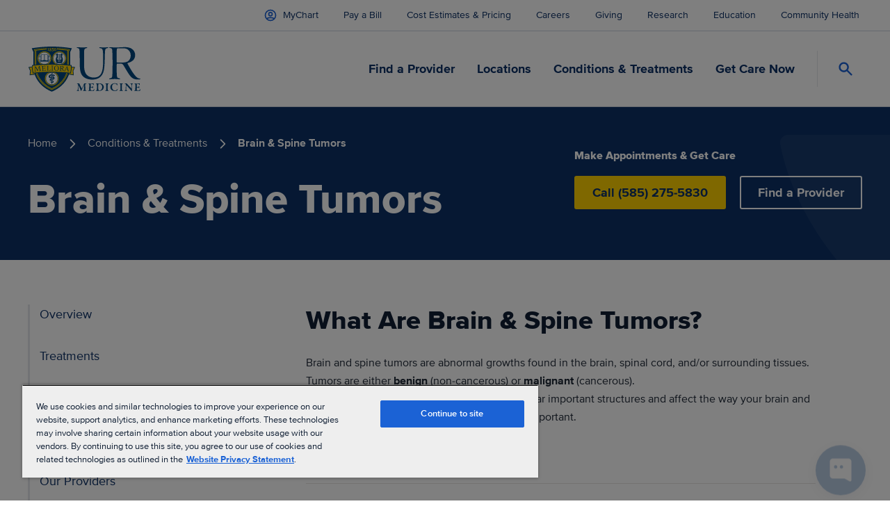

--- FILE ---
content_type: text/html; charset=utf-8
request_url: https://www.youtube-nocookie.com/embed/cLU1EwW1wsE
body_size: 46860
content:
<!DOCTYPE html><html lang="en" dir="ltr" data-cast-api-enabled="true"><head><meta name="viewport" content="width=device-width, initial-scale=1"><meta name="robots" content="noindex"><script nonce="DDooJT1euDhFsvp70K9Ytw">if ('undefined' == typeof Symbol || 'undefined' == typeof Symbol.iterator) {delete Array.prototype.entries;}</script><style name="www-roboto" nonce="ZTJde7EpPyP5aakwg8Frpg">@font-face{font-family:'Roboto';font-style:normal;font-weight:400;font-stretch:100%;src:url(//fonts.gstatic.com/s/roboto/v48/KFO7CnqEu92Fr1ME7kSn66aGLdTylUAMa3GUBHMdazTgWw.woff2)format('woff2');unicode-range:U+0460-052F,U+1C80-1C8A,U+20B4,U+2DE0-2DFF,U+A640-A69F,U+FE2E-FE2F;}@font-face{font-family:'Roboto';font-style:normal;font-weight:400;font-stretch:100%;src:url(//fonts.gstatic.com/s/roboto/v48/KFO7CnqEu92Fr1ME7kSn66aGLdTylUAMa3iUBHMdazTgWw.woff2)format('woff2');unicode-range:U+0301,U+0400-045F,U+0490-0491,U+04B0-04B1,U+2116;}@font-face{font-family:'Roboto';font-style:normal;font-weight:400;font-stretch:100%;src:url(//fonts.gstatic.com/s/roboto/v48/KFO7CnqEu92Fr1ME7kSn66aGLdTylUAMa3CUBHMdazTgWw.woff2)format('woff2');unicode-range:U+1F00-1FFF;}@font-face{font-family:'Roboto';font-style:normal;font-weight:400;font-stretch:100%;src:url(//fonts.gstatic.com/s/roboto/v48/KFO7CnqEu92Fr1ME7kSn66aGLdTylUAMa3-UBHMdazTgWw.woff2)format('woff2');unicode-range:U+0370-0377,U+037A-037F,U+0384-038A,U+038C,U+038E-03A1,U+03A3-03FF;}@font-face{font-family:'Roboto';font-style:normal;font-weight:400;font-stretch:100%;src:url(//fonts.gstatic.com/s/roboto/v48/KFO7CnqEu92Fr1ME7kSn66aGLdTylUAMawCUBHMdazTgWw.woff2)format('woff2');unicode-range:U+0302-0303,U+0305,U+0307-0308,U+0310,U+0312,U+0315,U+031A,U+0326-0327,U+032C,U+032F-0330,U+0332-0333,U+0338,U+033A,U+0346,U+034D,U+0391-03A1,U+03A3-03A9,U+03B1-03C9,U+03D1,U+03D5-03D6,U+03F0-03F1,U+03F4-03F5,U+2016-2017,U+2034-2038,U+203C,U+2040,U+2043,U+2047,U+2050,U+2057,U+205F,U+2070-2071,U+2074-208E,U+2090-209C,U+20D0-20DC,U+20E1,U+20E5-20EF,U+2100-2112,U+2114-2115,U+2117-2121,U+2123-214F,U+2190,U+2192,U+2194-21AE,U+21B0-21E5,U+21F1-21F2,U+21F4-2211,U+2213-2214,U+2216-22FF,U+2308-230B,U+2310,U+2319,U+231C-2321,U+2336-237A,U+237C,U+2395,U+239B-23B7,U+23D0,U+23DC-23E1,U+2474-2475,U+25AF,U+25B3,U+25B7,U+25BD,U+25C1,U+25CA,U+25CC,U+25FB,U+266D-266F,U+27C0-27FF,U+2900-2AFF,U+2B0E-2B11,U+2B30-2B4C,U+2BFE,U+3030,U+FF5B,U+FF5D,U+1D400-1D7FF,U+1EE00-1EEFF;}@font-face{font-family:'Roboto';font-style:normal;font-weight:400;font-stretch:100%;src:url(//fonts.gstatic.com/s/roboto/v48/KFO7CnqEu92Fr1ME7kSn66aGLdTylUAMaxKUBHMdazTgWw.woff2)format('woff2');unicode-range:U+0001-000C,U+000E-001F,U+007F-009F,U+20DD-20E0,U+20E2-20E4,U+2150-218F,U+2190,U+2192,U+2194-2199,U+21AF,U+21E6-21F0,U+21F3,U+2218-2219,U+2299,U+22C4-22C6,U+2300-243F,U+2440-244A,U+2460-24FF,U+25A0-27BF,U+2800-28FF,U+2921-2922,U+2981,U+29BF,U+29EB,U+2B00-2BFF,U+4DC0-4DFF,U+FFF9-FFFB,U+10140-1018E,U+10190-1019C,U+101A0,U+101D0-101FD,U+102E0-102FB,U+10E60-10E7E,U+1D2C0-1D2D3,U+1D2E0-1D37F,U+1F000-1F0FF,U+1F100-1F1AD,U+1F1E6-1F1FF,U+1F30D-1F30F,U+1F315,U+1F31C,U+1F31E,U+1F320-1F32C,U+1F336,U+1F378,U+1F37D,U+1F382,U+1F393-1F39F,U+1F3A7-1F3A8,U+1F3AC-1F3AF,U+1F3C2,U+1F3C4-1F3C6,U+1F3CA-1F3CE,U+1F3D4-1F3E0,U+1F3ED,U+1F3F1-1F3F3,U+1F3F5-1F3F7,U+1F408,U+1F415,U+1F41F,U+1F426,U+1F43F,U+1F441-1F442,U+1F444,U+1F446-1F449,U+1F44C-1F44E,U+1F453,U+1F46A,U+1F47D,U+1F4A3,U+1F4B0,U+1F4B3,U+1F4B9,U+1F4BB,U+1F4BF,U+1F4C8-1F4CB,U+1F4D6,U+1F4DA,U+1F4DF,U+1F4E3-1F4E6,U+1F4EA-1F4ED,U+1F4F7,U+1F4F9-1F4FB,U+1F4FD-1F4FE,U+1F503,U+1F507-1F50B,U+1F50D,U+1F512-1F513,U+1F53E-1F54A,U+1F54F-1F5FA,U+1F610,U+1F650-1F67F,U+1F687,U+1F68D,U+1F691,U+1F694,U+1F698,U+1F6AD,U+1F6B2,U+1F6B9-1F6BA,U+1F6BC,U+1F6C6-1F6CF,U+1F6D3-1F6D7,U+1F6E0-1F6EA,U+1F6F0-1F6F3,U+1F6F7-1F6FC,U+1F700-1F7FF,U+1F800-1F80B,U+1F810-1F847,U+1F850-1F859,U+1F860-1F887,U+1F890-1F8AD,U+1F8B0-1F8BB,U+1F8C0-1F8C1,U+1F900-1F90B,U+1F93B,U+1F946,U+1F984,U+1F996,U+1F9E9,U+1FA00-1FA6F,U+1FA70-1FA7C,U+1FA80-1FA89,U+1FA8F-1FAC6,U+1FACE-1FADC,U+1FADF-1FAE9,U+1FAF0-1FAF8,U+1FB00-1FBFF;}@font-face{font-family:'Roboto';font-style:normal;font-weight:400;font-stretch:100%;src:url(//fonts.gstatic.com/s/roboto/v48/KFO7CnqEu92Fr1ME7kSn66aGLdTylUAMa3OUBHMdazTgWw.woff2)format('woff2');unicode-range:U+0102-0103,U+0110-0111,U+0128-0129,U+0168-0169,U+01A0-01A1,U+01AF-01B0,U+0300-0301,U+0303-0304,U+0308-0309,U+0323,U+0329,U+1EA0-1EF9,U+20AB;}@font-face{font-family:'Roboto';font-style:normal;font-weight:400;font-stretch:100%;src:url(//fonts.gstatic.com/s/roboto/v48/KFO7CnqEu92Fr1ME7kSn66aGLdTylUAMa3KUBHMdazTgWw.woff2)format('woff2');unicode-range:U+0100-02BA,U+02BD-02C5,U+02C7-02CC,U+02CE-02D7,U+02DD-02FF,U+0304,U+0308,U+0329,U+1D00-1DBF,U+1E00-1E9F,U+1EF2-1EFF,U+2020,U+20A0-20AB,U+20AD-20C0,U+2113,U+2C60-2C7F,U+A720-A7FF;}@font-face{font-family:'Roboto';font-style:normal;font-weight:400;font-stretch:100%;src:url(//fonts.gstatic.com/s/roboto/v48/KFO7CnqEu92Fr1ME7kSn66aGLdTylUAMa3yUBHMdazQ.woff2)format('woff2');unicode-range:U+0000-00FF,U+0131,U+0152-0153,U+02BB-02BC,U+02C6,U+02DA,U+02DC,U+0304,U+0308,U+0329,U+2000-206F,U+20AC,U+2122,U+2191,U+2193,U+2212,U+2215,U+FEFF,U+FFFD;}@font-face{font-family:'Roboto';font-style:normal;font-weight:500;font-stretch:100%;src:url(//fonts.gstatic.com/s/roboto/v48/KFO7CnqEu92Fr1ME7kSn66aGLdTylUAMa3GUBHMdazTgWw.woff2)format('woff2');unicode-range:U+0460-052F,U+1C80-1C8A,U+20B4,U+2DE0-2DFF,U+A640-A69F,U+FE2E-FE2F;}@font-face{font-family:'Roboto';font-style:normal;font-weight:500;font-stretch:100%;src:url(//fonts.gstatic.com/s/roboto/v48/KFO7CnqEu92Fr1ME7kSn66aGLdTylUAMa3iUBHMdazTgWw.woff2)format('woff2');unicode-range:U+0301,U+0400-045F,U+0490-0491,U+04B0-04B1,U+2116;}@font-face{font-family:'Roboto';font-style:normal;font-weight:500;font-stretch:100%;src:url(//fonts.gstatic.com/s/roboto/v48/KFO7CnqEu92Fr1ME7kSn66aGLdTylUAMa3CUBHMdazTgWw.woff2)format('woff2');unicode-range:U+1F00-1FFF;}@font-face{font-family:'Roboto';font-style:normal;font-weight:500;font-stretch:100%;src:url(//fonts.gstatic.com/s/roboto/v48/KFO7CnqEu92Fr1ME7kSn66aGLdTylUAMa3-UBHMdazTgWw.woff2)format('woff2');unicode-range:U+0370-0377,U+037A-037F,U+0384-038A,U+038C,U+038E-03A1,U+03A3-03FF;}@font-face{font-family:'Roboto';font-style:normal;font-weight:500;font-stretch:100%;src:url(//fonts.gstatic.com/s/roboto/v48/KFO7CnqEu92Fr1ME7kSn66aGLdTylUAMawCUBHMdazTgWw.woff2)format('woff2');unicode-range:U+0302-0303,U+0305,U+0307-0308,U+0310,U+0312,U+0315,U+031A,U+0326-0327,U+032C,U+032F-0330,U+0332-0333,U+0338,U+033A,U+0346,U+034D,U+0391-03A1,U+03A3-03A9,U+03B1-03C9,U+03D1,U+03D5-03D6,U+03F0-03F1,U+03F4-03F5,U+2016-2017,U+2034-2038,U+203C,U+2040,U+2043,U+2047,U+2050,U+2057,U+205F,U+2070-2071,U+2074-208E,U+2090-209C,U+20D0-20DC,U+20E1,U+20E5-20EF,U+2100-2112,U+2114-2115,U+2117-2121,U+2123-214F,U+2190,U+2192,U+2194-21AE,U+21B0-21E5,U+21F1-21F2,U+21F4-2211,U+2213-2214,U+2216-22FF,U+2308-230B,U+2310,U+2319,U+231C-2321,U+2336-237A,U+237C,U+2395,U+239B-23B7,U+23D0,U+23DC-23E1,U+2474-2475,U+25AF,U+25B3,U+25B7,U+25BD,U+25C1,U+25CA,U+25CC,U+25FB,U+266D-266F,U+27C0-27FF,U+2900-2AFF,U+2B0E-2B11,U+2B30-2B4C,U+2BFE,U+3030,U+FF5B,U+FF5D,U+1D400-1D7FF,U+1EE00-1EEFF;}@font-face{font-family:'Roboto';font-style:normal;font-weight:500;font-stretch:100%;src:url(//fonts.gstatic.com/s/roboto/v48/KFO7CnqEu92Fr1ME7kSn66aGLdTylUAMaxKUBHMdazTgWw.woff2)format('woff2');unicode-range:U+0001-000C,U+000E-001F,U+007F-009F,U+20DD-20E0,U+20E2-20E4,U+2150-218F,U+2190,U+2192,U+2194-2199,U+21AF,U+21E6-21F0,U+21F3,U+2218-2219,U+2299,U+22C4-22C6,U+2300-243F,U+2440-244A,U+2460-24FF,U+25A0-27BF,U+2800-28FF,U+2921-2922,U+2981,U+29BF,U+29EB,U+2B00-2BFF,U+4DC0-4DFF,U+FFF9-FFFB,U+10140-1018E,U+10190-1019C,U+101A0,U+101D0-101FD,U+102E0-102FB,U+10E60-10E7E,U+1D2C0-1D2D3,U+1D2E0-1D37F,U+1F000-1F0FF,U+1F100-1F1AD,U+1F1E6-1F1FF,U+1F30D-1F30F,U+1F315,U+1F31C,U+1F31E,U+1F320-1F32C,U+1F336,U+1F378,U+1F37D,U+1F382,U+1F393-1F39F,U+1F3A7-1F3A8,U+1F3AC-1F3AF,U+1F3C2,U+1F3C4-1F3C6,U+1F3CA-1F3CE,U+1F3D4-1F3E0,U+1F3ED,U+1F3F1-1F3F3,U+1F3F5-1F3F7,U+1F408,U+1F415,U+1F41F,U+1F426,U+1F43F,U+1F441-1F442,U+1F444,U+1F446-1F449,U+1F44C-1F44E,U+1F453,U+1F46A,U+1F47D,U+1F4A3,U+1F4B0,U+1F4B3,U+1F4B9,U+1F4BB,U+1F4BF,U+1F4C8-1F4CB,U+1F4D6,U+1F4DA,U+1F4DF,U+1F4E3-1F4E6,U+1F4EA-1F4ED,U+1F4F7,U+1F4F9-1F4FB,U+1F4FD-1F4FE,U+1F503,U+1F507-1F50B,U+1F50D,U+1F512-1F513,U+1F53E-1F54A,U+1F54F-1F5FA,U+1F610,U+1F650-1F67F,U+1F687,U+1F68D,U+1F691,U+1F694,U+1F698,U+1F6AD,U+1F6B2,U+1F6B9-1F6BA,U+1F6BC,U+1F6C6-1F6CF,U+1F6D3-1F6D7,U+1F6E0-1F6EA,U+1F6F0-1F6F3,U+1F6F7-1F6FC,U+1F700-1F7FF,U+1F800-1F80B,U+1F810-1F847,U+1F850-1F859,U+1F860-1F887,U+1F890-1F8AD,U+1F8B0-1F8BB,U+1F8C0-1F8C1,U+1F900-1F90B,U+1F93B,U+1F946,U+1F984,U+1F996,U+1F9E9,U+1FA00-1FA6F,U+1FA70-1FA7C,U+1FA80-1FA89,U+1FA8F-1FAC6,U+1FACE-1FADC,U+1FADF-1FAE9,U+1FAF0-1FAF8,U+1FB00-1FBFF;}@font-face{font-family:'Roboto';font-style:normal;font-weight:500;font-stretch:100%;src:url(//fonts.gstatic.com/s/roboto/v48/KFO7CnqEu92Fr1ME7kSn66aGLdTylUAMa3OUBHMdazTgWw.woff2)format('woff2');unicode-range:U+0102-0103,U+0110-0111,U+0128-0129,U+0168-0169,U+01A0-01A1,U+01AF-01B0,U+0300-0301,U+0303-0304,U+0308-0309,U+0323,U+0329,U+1EA0-1EF9,U+20AB;}@font-face{font-family:'Roboto';font-style:normal;font-weight:500;font-stretch:100%;src:url(//fonts.gstatic.com/s/roboto/v48/KFO7CnqEu92Fr1ME7kSn66aGLdTylUAMa3KUBHMdazTgWw.woff2)format('woff2');unicode-range:U+0100-02BA,U+02BD-02C5,U+02C7-02CC,U+02CE-02D7,U+02DD-02FF,U+0304,U+0308,U+0329,U+1D00-1DBF,U+1E00-1E9F,U+1EF2-1EFF,U+2020,U+20A0-20AB,U+20AD-20C0,U+2113,U+2C60-2C7F,U+A720-A7FF;}@font-face{font-family:'Roboto';font-style:normal;font-weight:500;font-stretch:100%;src:url(//fonts.gstatic.com/s/roboto/v48/KFO7CnqEu92Fr1ME7kSn66aGLdTylUAMa3yUBHMdazQ.woff2)format('woff2');unicode-range:U+0000-00FF,U+0131,U+0152-0153,U+02BB-02BC,U+02C6,U+02DA,U+02DC,U+0304,U+0308,U+0329,U+2000-206F,U+20AC,U+2122,U+2191,U+2193,U+2212,U+2215,U+FEFF,U+FFFD;}</style><script name="www-roboto" nonce="DDooJT1euDhFsvp70K9Ytw">if (document.fonts && document.fonts.load) {document.fonts.load("400 10pt Roboto", "E"); document.fonts.load("500 10pt Roboto", "E");}</script><link rel="stylesheet" href="/s/player/b95b0e7a/www-player.css" name="www-player" nonce="ZTJde7EpPyP5aakwg8Frpg"><style nonce="ZTJde7EpPyP5aakwg8Frpg">html {overflow: hidden;}body {font: 12px Roboto, Arial, sans-serif; background-color: #000; color: #fff; height: 100%; width: 100%; overflow: hidden; position: absolute; margin: 0; padding: 0;}#player {width: 100%; height: 100%;}h1 {text-align: center; color: #fff;}h3 {margin-top: 6px; margin-bottom: 3px;}.player-unavailable {position: absolute; top: 0; left: 0; right: 0; bottom: 0; padding: 25px; font-size: 13px; background: url(/img/meh7.png) 50% 65% no-repeat;}.player-unavailable .message {text-align: left; margin: 0 -5px 15px; padding: 0 5px 14px; border-bottom: 1px solid #888; font-size: 19px; font-weight: normal;}.player-unavailable a {color: #167ac6; text-decoration: none;}</style><script nonce="DDooJT1euDhFsvp70K9Ytw">var ytcsi={gt:function(n){n=(n||"")+"data_";return ytcsi[n]||(ytcsi[n]={tick:{},info:{},gel:{preLoggedGelInfos:[]}})},now:window.performance&&window.performance.timing&&window.performance.now&&window.performance.timing.navigationStart?function(){return window.performance.timing.navigationStart+window.performance.now()}:function(){return(new Date).getTime()},tick:function(l,t,n){var ticks=ytcsi.gt(n).tick;var v=t||ytcsi.now();if(ticks[l]){ticks["_"+l]=ticks["_"+l]||[ticks[l]];ticks["_"+l].push(v)}ticks[l]=
v},info:function(k,v,n){ytcsi.gt(n).info[k]=v},infoGel:function(p,n){ytcsi.gt(n).gel.preLoggedGelInfos.push(p)},setStart:function(t,n){ytcsi.tick("_start",t,n)}};
(function(w,d){function isGecko(){if(!w.navigator)return false;try{if(w.navigator.userAgentData&&w.navigator.userAgentData.brands&&w.navigator.userAgentData.brands.length){var brands=w.navigator.userAgentData.brands;var i=0;for(;i<brands.length;i++)if(brands[i]&&brands[i].brand==="Firefox")return true;return false}}catch(e){setTimeout(function(){throw e;})}if(!w.navigator.userAgent)return false;var ua=w.navigator.userAgent;return ua.indexOf("Gecko")>0&&ua.toLowerCase().indexOf("webkit")<0&&ua.indexOf("Edge")<
0&&ua.indexOf("Trident")<0&&ua.indexOf("MSIE")<0}ytcsi.setStart(w.performance?w.performance.timing.responseStart:null);var isPrerender=(d.visibilityState||d.webkitVisibilityState)=="prerender";var vName=!d.visibilityState&&d.webkitVisibilityState?"webkitvisibilitychange":"visibilitychange";if(isPrerender){var startTick=function(){ytcsi.setStart();d.removeEventListener(vName,startTick)};d.addEventListener(vName,startTick,false)}if(d.addEventListener)d.addEventListener(vName,function(){ytcsi.tick("vc")},
false);if(isGecko()){var isHidden=(d.visibilityState||d.webkitVisibilityState)=="hidden";if(isHidden)ytcsi.tick("vc")}var slt=function(el,t){setTimeout(function(){var n=ytcsi.now();el.loadTime=n;if(el.slt)el.slt()},t)};w.__ytRIL=function(el){if(!el.getAttribute("data-thumb"))if(w.requestAnimationFrame)w.requestAnimationFrame(function(){slt(el,0)});else slt(el,16)}})(window,document);
</script><script nonce="DDooJT1euDhFsvp70K9Ytw">var ytcfg={d:function(){return window.yt&&yt.config_||ytcfg.data_||(ytcfg.data_={})},get:function(k,o){return k in ytcfg.d()?ytcfg.d()[k]:o},set:function(){var a=arguments;if(a.length>1)ytcfg.d()[a[0]]=a[1];else{var k;for(k in a[0])ytcfg.d()[k]=a[0][k]}}};
ytcfg.set({"CLIENT_CANARY_STATE":"none","DEVICE":"cbr\u003dChrome\u0026cbrand\u003dapple\u0026cbrver\u003d131.0.0.0\u0026ceng\u003dWebKit\u0026cengver\u003d537.36\u0026cos\u003dMacintosh\u0026cosver\u003d10_15_7\u0026cplatform\u003dDESKTOP","EVENT_ID":"kkFtaaXSM9KU_bkPiLCk6QY","EXPERIMENT_FLAGS":{"ab_det_apb_b":true,"ab_det_apm":true,"ab_det_el_h":true,"ab_det_em_inj":true,"ab_fk_sk_cl":true,"ab_l_sig_st":true,"ab_l_sig_st_e":true,"action_companion_center_align_description":true,"allow_skip_networkless":true,"always_send_and_write":true,"att_web_record_metrics":true,"attmusi":true,"c3_enable_button_impression_logging":true,"c3_watch_page_component":true,"cancel_pending_navs":true,"clean_up_manual_attribution_header":true,"config_age_report_killswitch":true,"cow_optimize_idom_compat":true,"csi_config_handling_infra":true,"csi_on_gel":true,"delhi_mweb_colorful_sd":true,"delhi_mweb_colorful_sd_v2":true,"deprecate_csi_has_info":true,"deprecate_pair_servlet_enabled":true,"desktop_sparkles_light_cta_button":true,"disable_cached_masthead_data":true,"disable_child_node_auto_formatted_strings":true,"disable_enf_isd":true,"disable_log_to_visitor_layer":true,"disable_pacf_logging_for_memory_limited_tv":true,"embeds_enable_eid_enforcement_for_youtube":true,"embeds_enable_info_panel_dismissal":true,"embeds_enable_pfp_always_unbranded":true,"embeds_muted_autoplay_sound_fix":true,"embeds_serve_es6_client":true,"embeds_web_nwl_disable_nocookie":true,"embeds_web_updated_shorts_definition_fix":true,"enable_active_view_display_ad_renderer_web_home":true,"enable_ad_disclosure_banner_a11y_fix":true,"enable_chips_shelf_view_model_fully_reactive":true,"enable_client_creator_goal_ticker_bar_revamp":true,"enable_client_only_wiz_direct_reactions":true,"enable_client_sli_logging":true,"enable_client_streamz_web":true,"enable_client_ve_spec":true,"enable_cloud_save_error_popup_after_retry":true,"enable_cookie_reissue_iframe":true,"enable_dai_sdf_h5_preroll":true,"enable_datasync_id_header_in_web_vss_pings":true,"enable_default_mono_cta_migration_web_client":true,"enable_dma_post_enforcement":true,"enable_docked_chat_messages":true,"enable_entity_store_from_dependency_injection":true,"enable_inline_muted_playback_on_web_search":true,"enable_inline_muted_playback_on_web_search_for_vdc":true,"enable_inline_muted_playback_on_web_search_for_vdcb":true,"enable_is_extended_monitoring":true,"enable_is_mini_app_page_active_bugfix":true,"enable_live_overlay_feed_in_live_chat":true,"enable_logging_first_user_action_after_game_ready":true,"enable_ltc_param_fetch_from_innertube":true,"enable_masthead_mweb_padding_fix":true,"enable_menu_renderer_button_in_mweb_hclr":true,"enable_mini_app_command_handler_mweb_fix":true,"enable_mini_app_iframe_loaded_logging":true,"enable_mini_guide_downloads_item":true,"enable_mixed_direction_formatted_strings":true,"enable_mweb_livestream_ui_update":true,"enable_mweb_new_caption_language_picker":true,"enable_names_handles_account_switcher":true,"enable_network_request_logging_on_game_events":true,"enable_new_paid_product_placement":true,"enable_obtaining_ppn_query_param":true,"enable_open_in_new_tab_icon_for_short_dr_for_desktop_search":true,"enable_open_yt_content":true,"enable_origin_query_parameter_bugfix":true,"enable_pause_ads_on_ytv_html5":true,"enable_payments_purchase_manager":true,"enable_pdp_icon_prefetch":true,"enable_pl_r_si_fa":true,"enable_place_pivot_url":true,"enable_playable_a11y_label_with_badge_text":true,"enable_pv_screen_modern_text":true,"enable_removing_navbar_title_on_hashtag_page_mweb":true,"enable_resetting_scroll_position_on_flow_change":true,"enable_rta_manager":true,"enable_sdf_companion_h5":true,"enable_sdf_dai_h5_midroll":true,"enable_sdf_h5_endemic_mid_post_roll":true,"enable_sdf_on_h5_unplugged_vod_midroll":true,"enable_sdf_shorts_player_bytes_h5":true,"enable_sdk_performance_network_logging":true,"enable_sending_unwrapped_game_audio_as_serialized_metadata":true,"enable_sfv_effect_pivot_url":true,"enable_shorts_new_carousel":true,"enable_skip_ad_guidance_prompt":true,"enable_skippable_ads_for_unplugged_ad_pod":true,"enable_smearing_expansion_dai":true,"enable_third_party_info":true,"enable_time_out_messages":true,"enable_timeline_view_modern_transcript_fe":true,"enable_video_display_compact_button_group_for_desktop_search":true,"enable_watch_next_pause_autoplay_lact":true,"enable_web_home_top_landscape_image_layout_level_click":true,"enable_web_tiered_gel":true,"enable_window_constrained_buy_flow_dialog":true,"enable_wiz_queue_effect_and_on_init_initial_runs":true,"enable_ypc_spinners":true,"enable_yt_ata_iframe_authuser":true,"export_networkless_options":true,"export_player_version_to_ytconfig":true,"fill_single_video_with_notify_to_lasr":true,"fix_ad_miniplayer_controls_rendering":true,"fix_ads_tracking_for_swf_config_deprecation_mweb":true,"h5_companion_enable_adcpn_macro_substitution_for_click_pings":true,"h5_inplayer_enable_adcpn_macro_substitution_for_click_pings":true,"h5_reset_cache_and_filter_before_update_masthead":true,"hide_channel_creation_title_for_mweb":true,"high_ccv_client_side_caching_h5":true,"html5_log_trigger_events_with_debug_data":true,"html5_ssdai_enable_media_end_cue_range":true,"il_attach_cache_limit":true,"il_use_view_model_logging_context":true,"is_browser_support_for_webcam_streaming":true,"json_condensed_response":true,"kev_adb_pg":true,"kevlar_gel_error_routing":true,"kevlar_watch_cinematics":true,"live_chat_enable_controller_extraction":true,"live_chat_enable_rta_manager":true,"live_chat_increased_min_height":true,"log_click_with_layer_from_element_in_command_handler":true,"log_errors_through_nwl_on_retry":true,"mdx_enable_privacy_disclosure_ui":true,"mdx_load_cast_api_bootstrap_script":true,"medium_progress_bar_modification":true,"migrate_remaining_web_ad_badges_to_innertube":true,"mobile_account_menu_refresh":true,"mweb_a11y_enable_player_controls_invisible_toggle":true,"mweb_account_linking_noapp":true,"mweb_after_render_to_scheduler":true,"mweb_allow_modern_search_suggest_behavior":true,"mweb_animated_actions":true,"mweb_app_upsell_button_direct_to_app":true,"mweb_big_progress_bar":true,"mweb_c3_disable_carve_out":true,"mweb_c3_disable_carve_out_keep_external_links":true,"mweb_c3_enable_adaptive_signals":true,"mweb_c3_endscreen":true,"mweb_c3_endscreen_v2":true,"mweb_c3_library_page_enable_recent_shelf":true,"mweb_c3_remove_web_navigation_endpoint_data":true,"mweb_c3_use_canonical_from_player_response":true,"mweb_cinematic_watch":true,"mweb_command_handler":true,"mweb_delay_watch_initial_data":true,"mweb_disable_searchbar_scroll":true,"mweb_enable_fine_scrubbing_for_recs":true,"mweb_enable_keto_batch_player_fullscreen":true,"mweb_enable_keto_batch_player_progress_bar":true,"mweb_enable_keto_batch_player_tooltips":true,"mweb_enable_lockup_view_model_for_ucp":true,"mweb_enable_mix_panel_title_metadata":true,"mweb_enable_more_drawer":true,"mweb_enable_optional_fullscreen_landscape_locking":true,"mweb_enable_overlay_touch_manager":true,"mweb_enable_premium_carve_out_fix":true,"mweb_enable_refresh_detection":true,"mweb_enable_search_imp":true,"mweb_enable_sequence_signal":true,"mweb_enable_shorts_pivot_button":true,"mweb_enable_shorts_video_preload":true,"mweb_enable_skippables_on_jio_phone":true,"mweb_enable_storyboards":true,"mweb_enable_two_line_title_on_shorts":true,"mweb_enable_varispeed_controller":true,"mweb_enable_warm_channel_requests":true,"mweb_enable_watch_feed_infinite_scroll":true,"mweb_enable_wrapped_unplugged_pause_membership_dialog_renderer":true,"mweb_filter_video_format_in_webfe":true,"mweb_fix_livestream_seeking":true,"mweb_fix_monitor_visibility_after_render":true,"mweb_fix_section_list_continuation_item_renderers":true,"mweb_force_ios_fallback_to_native_control":true,"mweb_fp_auto_fullscreen":true,"mweb_fullscreen_controls":true,"mweb_fullscreen_controls_action_buttons":true,"mweb_fullscreen_watch_system":true,"mweb_home_reactive_shorts":true,"mweb_innertube_search_command":true,"mweb_kaios_enable_autoplay_switch_view_model":true,"mweb_lang_in_html":true,"mweb_like_button_synced_with_entities":true,"mweb_logo_use_home_page_ve":true,"mweb_module_decoration":true,"mweb_native_control_in_faux_fullscreen_shared":true,"mweb_panel_container_inert":true,"mweb_player_control_on_hover":true,"mweb_player_delhi_dtts":true,"mweb_player_settings_use_bottom_sheet":true,"mweb_player_show_previous_next_buttons_in_playlist":true,"mweb_player_skip_no_op_state_changes":true,"mweb_player_user_select_none":true,"mweb_playlist_engagement_panel":true,"mweb_progress_bar_seek_on_mouse_click":true,"mweb_pull_2_full":true,"mweb_pull_2_full_enable_touch_handlers":true,"mweb_schedule_warm_watch_response":true,"mweb_searchbox_legacy_navigation":true,"mweb_see_fewer_shorts":true,"mweb_sheets_ui_refresh":true,"mweb_shorts_comments_panel_id_change":true,"mweb_shorts_early_continuation":true,"mweb_show_ios_smart_banner":true,"mweb_use_server_url_on_startup":true,"mweb_watch_captions_enable_auto_translate":true,"mweb_watch_captions_set_default_size":true,"mweb_watch_stop_scheduler_on_player_response":true,"mweb_watchfeed_big_thumbnails":true,"mweb_yt_searchbox":true,"networkless_logging":true,"no_client_ve_attach_unless_shown":true,"nwl_send_from_memory_when_online":true,"pageid_as_header_web":true,"playback_settings_use_switch_menu":true,"player_controls_autonav_fix":true,"player_controls_skip_double_signal_update":true,"polymer_bad_build_labels":true,"polymer_verifiy_app_state":true,"qoe_send_and_write":true,"remove_chevron_from_ad_disclosure_banner_h5":true,"remove_masthead_channel_banner_on_refresh":true,"remove_slot_id_exited_trigger_for_dai_in_player_slot_expire":true,"replace_client_url_parsing_with_server_signal":true,"service_worker_enabled":true,"service_worker_push_enabled":true,"service_worker_push_home_page_prompt":true,"service_worker_push_watch_page_prompt":true,"shell_load_gcf":true,"shorten_initial_gel_batch_timeout":true,"should_use_yt_voice_endpoint_in_kaios":true,"skip_invalid_ytcsi_ticks":true,"skip_setting_info_in_csi_data_object":true,"smarter_ve_dedupping":true,"speedmaster_no_seek":true,"start_client_gcf_mweb":true,"stop_handling_click_for_non_rendering_overlay_layout":true,"suppress_error_204_logging":true,"synced_panel_scrolling_controller":true,"use_event_time_ms_header":true,"use_fifo_for_networkless":true,"use_player_abuse_bg_library":true,"use_request_time_ms_header":true,"use_session_based_sampling":true,"use_thumbnail_overlay_time_status_renderer_for_live_badge":true,"use_ts_visibilitylogger":true,"vss_final_ping_send_and_write":true,"vss_playback_use_send_and_write":true,"web_ad_metadata_clickable":true,"web_adaptive_repeat_ase":true,"web_always_load_chat_support":true,"web_animated_like":true,"web_api_url":true,"web_autonav_allow_off_by_default":true,"web_button_vm_refactor_disabled":true,"web_c3_log_app_init_finish":true,"web_csi_action_sampling_enabled":true,"web_dedupe_ve_grafting":true,"web_disable_backdrop_filter":true,"web_enable_ab_rsp_cl":true,"web_enable_course_icon_update":true,"web_enable_error_204":true,"web_enable_horizontal_video_attributes_section":true,"web_fix_segmented_like_dislike_undefined":true,"web_gcf_hashes_innertube":true,"web_gel_timeout_cap":true,"web_metadata_carousel_elref_bugfix":true,"web_parent_target_for_sheets":true,"web_persist_server_autonav_state_on_client":true,"web_playback_associated_log_ctt":true,"web_playback_associated_ve":true,"web_prefetch_preload_video":true,"web_progress_bar_draggable":true,"web_resizable_advertiser_banner_on_masthead_safari_fix":true,"web_scheduler_auto_init":true,"web_shorts_just_watched_on_channel_and_pivot_study":true,"web_shorts_just_watched_overlay":true,"web_shorts_pivot_button_view_model_reactive":true,"web_update_panel_visibility_logging_fix":true,"web_video_attribute_view_model_a11y_fix":true,"web_watch_controls_state_signals":true,"web_wiz_attributed_string":true,"web_yt_config_context":true,"webfe_mweb_watch_microdata":true,"webfe_watch_shorts_canonical_url_fix":true,"webpo_exit_on_net_err":true,"wiz_diff_overwritable":true,"wiz_memoize_stamper_items":true,"woffle_used_state_report":true,"wpo_gel_strz":true,"ytcp_paper_tooltip_use_scoped_owner_root":true,"ytidb_clear_embedded_player":true,"H5_async_logging_delay_ms":30000.0,"attention_logging_scroll_throttle":500.0,"autoplay_pause_by_lact_sampling_fraction":0.0,"cinematic_watch_effect_opacity":0.4,"log_window_onerror_fraction":0.1,"speedmaster_playback_rate":2.0,"tv_pacf_logging_sample_rate":0.01,"web_attention_logging_scroll_throttle":500.0,"web_load_prediction_threshold":0.1,"web_navigation_prediction_threshold":0.1,"web_pbj_log_warning_rate":0.0,"web_system_health_fraction":0.01,"ytidb_transaction_ended_event_rate_limit":0.02,"active_time_update_interval_ms":10000,"att_init_delay":500,"autoplay_pause_by_lact_sec":0,"botguard_async_snapshot_timeout_ms":3000,"check_navigator_accuracy_timeout_ms":0,"cinematic_watch_css_filter_blur_strength":40,"cinematic_watch_fade_out_duration":500,"close_webview_delay_ms":100,"cloud_save_game_data_rate_limit_ms":3000,"compression_disable_point":10,"custom_active_view_tos_timeout_ms":3600000,"embeds_widget_poll_interval_ms":0,"gel_min_batch_size":3,"gel_queue_timeout_max_ms":60000,"get_async_timeout_ms":60000,"hide_cta_for_home_web_video_ads_animate_in_time":2,"html5_byterate_soft_cap":0,"initial_gel_batch_timeout":2000,"max_body_size_to_compress":500000,"max_prefetch_window_sec_for_livestream_optimization":10,"min_prefetch_offset_sec_for_livestream_optimization":20,"mini_app_container_iframe_src_update_delay_ms":0,"multiple_preview_news_duration_time":11000,"mweb_c3_toast_duration_ms":5000,"mweb_deep_link_fallback_timeout_ms":10000,"mweb_delay_response_received_actions":100,"mweb_fp_dpad_rate_limit_ms":0,"mweb_fp_dpad_watch_title_clamp_lines":0,"mweb_history_manager_cache_size":100,"mweb_ios_fullscreen_playback_transition_delay_ms":500,"mweb_ios_fullscreen_system_pause_epilson_ms":0,"mweb_override_response_store_expiration_ms":0,"mweb_shorts_early_continuation_trigger_threshold":4,"mweb_w2w_max_age_seconds":0,"mweb_watch_captions_default_size":2,"neon_dark_launch_gradient_count":0,"network_polling_interval":30000,"play_click_interval_ms":30000,"play_ping_interval_ms":10000,"prefetch_comments_ms_after_video":0,"send_config_hash_timer":0,"service_worker_push_logged_out_prompt_watches":-1,"service_worker_push_prompt_cap":-1,"service_worker_push_prompt_delay_microseconds":3888000000000,"show_mini_app_ad_frequency_cap_ms":300000,"slow_compressions_before_abandon_count":4,"speedmaster_cancellation_movement_dp":10,"speedmaster_touch_activation_ms":500,"web_attention_logging_throttle":500,"web_foreground_heartbeat_interval_ms":28000,"web_gel_debounce_ms":10000,"web_logging_max_batch":100,"web_max_tracing_events":50,"web_tracing_session_replay":0,"wil_icon_max_concurrent_fetches":9999,"ytidb_remake_db_retries":3,"ytidb_reopen_db_retries":3,"WebClientReleaseProcessCritical__youtube_embeds_client_version_override":"","WebClientReleaseProcessCritical__youtube_embeds_web_client_version_override":"","WebClientReleaseProcessCritical__youtube_mweb_client_version_override":"","debug_forced_internalcountrycode":"","embeds_web_synth_ch_headers_banned_urls_regex":"","enable_web_media_service":"DISABLED","il_payload_scraping":"","live_chat_unicode_emoji_json_url":"https://www.gstatic.com/youtube/img/emojis/emojis-svg-9.json","mweb_deep_link_feature_tag_suffix":"11268432","mweb_enable_shorts_innertube_player_prefetch_trigger":"NONE","mweb_fp_dpad":"home,search,browse,channel,create_channel,experiments,settings,trending,oops,404,paid_memberships,sponsorship,premium,shorts","mweb_fp_dpad_linear_navigation":"","mweb_fp_dpad_linear_navigation_visitor":"","mweb_fp_dpad_visitor":"","mweb_preload_video_by_player_vars":"","mweb_sign_in_button_style":"STYLE_SUGGESTIVE_AVATAR","place_pivot_triggering_container_alternate":"","place_pivot_triggering_counterfactual_container_alternate":"","search_ui_mweb_searchbar_restyle":"DEFAULT","service_worker_push_force_notification_prompt_tag":"1","service_worker_scope":"/","suggest_exp_str":"","web_client_version_override":"","kevlar_command_handler_command_banlist":[],"mini_app_ids_without_game_ready":["UgkxHHtsak1SC8mRGHMZewc4HzeAY3yhPPmJ","Ugkx7OgzFqE6z_5Mtf4YsotGfQNII1DF_RBm"],"web_op_signal_type_banlist":[],"web_tracing_enabled_spans":["event","command"]},"GAPI_HINT_PARAMS":"m;/_/scs/abc-static/_/js/k\u003dgapi.gapi.en.FZb77tO2YW4.O/d\u003d1/rs\u003dAHpOoo8lqavmo6ayfVxZovyDiP6g3TOVSQ/m\u003d__features__","GAPI_HOST":"https://apis.google.com","GAPI_LOCALE":"en_US","GL":"US","HL":"en","HTML_DIR":"ltr","HTML_LANG":"en","INNERTUBE_API_KEY":"AIzaSyAO_FJ2SlqU8Q4STEHLGCilw_Y9_11qcW8","INNERTUBE_API_VERSION":"v1","INNERTUBE_CLIENT_NAME":"WEB_EMBEDDED_PLAYER","INNERTUBE_CLIENT_VERSION":"1.20260116.01.00","INNERTUBE_CONTEXT":{"client":{"hl":"en","gl":"US","remoteHost":"52.14.115.134","deviceMake":"Apple","deviceModel":"","visitorData":"CgtTN05OOFowZzZzdyiSg7XLBjIKCgJVUxIEGgAgOw%3D%3D","userAgent":"Mozilla/5.0 (Macintosh; Intel Mac OS X 10_15_7) AppleWebKit/537.36 (KHTML, like Gecko) Chrome/131.0.0.0 Safari/537.36; ClaudeBot/1.0; +claudebot@anthropic.com),gzip(gfe)","clientName":"WEB_EMBEDDED_PLAYER","clientVersion":"1.20260116.01.00","osName":"Macintosh","osVersion":"10_15_7","originalUrl":"https://www.youtube-nocookie.com/embed/cLU1EwW1wsE","platform":"DESKTOP","clientFormFactor":"UNKNOWN_FORM_FACTOR","configInfo":{"appInstallData":"[base64]%3D"},"browserName":"Chrome","browserVersion":"131.0.0.0","acceptHeader":"text/html,application/xhtml+xml,application/xml;q\u003d0.9,image/webp,image/apng,*/*;q\u003d0.8,application/signed-exchange;v\u003db3;q\u003d0.9","deviceExperimentId":"ChxOelU1Tmpnd01ESTBNekF5TWpVek5ESTFOdz09EJKDtcsGGJKDtcsG","rolloutToken":"CKPwoqT_srOGvwEQ5PDL7vWVkgMY5PDL7vWVkgM%3D"},"user":{"lockedSafetyMode":false},"request":{"useSsl":true},"clickTracking":{"clickTrackingParams":"IhMIpePL7vWVkgMVUko/AR0IGClt"},"thirdParty":{"embeddedPlayerContext":{"embeddedPlayerEncryptedContext":"AD5ZzFTYpEoDjDKugsdSm5NyBYWRQY34DfL5DdzGrC9pCxu2yIHHjMsFmwl2YXE4RNnV8yTPAPpN1FrYJH_Fw2F_QqTiggl3b6xuVztkrnjCk70zl_uiFtB65Nzbg_Iu-Lx8hXg83f_a3OnNihJZVtEsE9nCRxVCB-2vEBSJYufVkgLnaYboxTlkF3EAbpRba7dDasM","ancestorOriginsSupported":false}}},"INNERTUBE_CONTEXT_CLIENT_NAME":56,"INNERTUBE_CONTEXT_CLIENT_VERSION":"1.20260116.01.00","INNERTUBE_CONTEXT_GL":"US","INNERTUBE_CONTEXT_HL":"en","LATEST_ECATCHER_SERVICE_TRACKING_PARAMS":{"client.name":"WEB_EMBEDDED_PLAYER","client.jsfeat":"2021"},"LOGGED_IN":false,"PAGE_BUILD_LABEL":"youtube.embeds.web_20260116_01_RC00","PAGE_CL":856990104,"SERVER_NAME":"WebFE","VISITOR_DATA":"CgtTN05OOFowZzZzdyiSg7XLBjIKCgJVUxIEGgAgOw%3D%3D","WEB_PLAYER_CONTEXT_CONFIGS":{"WEB_PLAYER_CONTEXT_CONFIG_ID_EMBEDDED_PLAYER":{"rootElementId":"movie_player","jsUrl":"/s/player/b95b0e7a/player_ias.vflset/en_US/base.js","cssUrl":"/s/player/b95b0e7a/www-player.css","contextId":"WEB_PLAYER_CONTEXT_CONFIG_ID_EMBEDDED_PLAYER","eventLabel":"embedded","contentRegion":"US","hl":"en_US","hostLanguage":"en","innertubeApiKey":"AIzaSyAO_FJ2SlqU8Q4STEHLGCilw_Y9_11qcW8","innertubeApiVersion":"v1","innertubeContextClientVersion":"1.20260116.01.00","device":{"brand":"apple","model":"","browser":"Chrome","browserVersion":"131.0.0.0","os":"Macintosh","osVersion":"10_15_7","platform":"DESKTOP","interfaceName":"WEB_EMBEDDED_PLAYER","interfaceVersion":"1.20260116.01.00"},"serializedExperimentIds":"24004644,51010235,51063643,51098299,51204329,51222973,51340662,51349914,51353393,51366423,51372681,51389629,51404808,51404810,51484222,51489568,51490331,51500051,51505436,51526266,51530495,51534669,51557840,51560386,51565115,51566373,51578632,51583567,51583821,51585555,51586115,51605258,51605395,51611457,51615068,51620867,51621065,51622845,51624035,51632249,51637029,51638932,51647792,51648336,51656216,51666850,51672162,51681662,51683502,51684302,51684306,51690474,51691590,51693511,51696107,51696619,51697032,51700777,51701616,51704637,51705183,51705185,51707621,51709243,51711227,51711298,51712601,51713237,51714463,51715040,51717474,51719411,51719627,51723509,51735450,51737134,51738919,51740460,51741220,51742829,51742878,51744562","serializedExperimentFlags":"H5_async_logging_delay_ms\u003d30000.0\u0026PlayerWeb__h5_enable_advisory_rating_restrictions\u003dtrue\u0026a11y_h5_associate_survey_question\u003dtrue\u0026ab_det_apb_b\u003dtrue\u0026ab_det_apm\u003dtrue\u0026ab_det_el_h\u003dtrue\u0026ab_det_em_inj\u003dtrue\u0026ab_fk_sk_cl\u003dtrue\u0026ab_l_sig_st\u003dtrue\u0026ab_l_sig_st_e\u003dtrue\u0026action_companion_center_align_description\u003dtrue\u0026ad_pod_disable_companion_persist_ads_quality\u003dtrue\u0026add_stmp_logs_for_voice_boost\u003dtrue\u0026allow_autohide_on_paused_videos\u003dtrue\u0026allow_drm_override\u003dtrue\u0026allow_live_autoplay\u003dtrue\u0026allow_poltergust_autoplay\u003dtrue\u0026allow_skip_networkless\u003dtrue\u0026allow_vp9_1080p_mq_enc\u003dtrue\u0026always_cache_redirect_endpoint\u003dtrue\u0026always_send_and_write\u003dtrue\u0026annotation_module_vast_cards_load_logging_fraction\u003d0.0\u0026assign_drm_family_by_format\u003dtrue\u0026att_web_record_metrics\u003dtrue\u0026attention_logging_scroll_throttle\u003d500.0\u0026attmusi\u003dtrue\u0026autoplay_time\u003d10000\u0026autoplay_time_for_fullscreen\u003d-1\u0026autoplay_time_for_music_content\u003d-1\u0026bg_vm_reinit_threshold\u003d7200000\u0026blocked_packages_for_sps\u003d[]\u0026botguard_async_snapshot_timeout_ms\u003d3000\u0026captions_url_add_ei\u003dtrue\u0026check_navigator_accuracy_timeout_ms\u003d0\u0026clean_up_manual_attribution_header\u003dtrue\u0026compression_disable_point\u003d10\u0026cow_optimize_idom_compat\u003dtrue\u0026csi_config_handling_infra\u003dtrue\u0026csi_on_gel\u003dtrue\u0026custom_active_view_tos_timeout_ms\u003d3600000\u0026dash_manifest_version\u003d5\u0026debug_bandaid_hostname\u003d\u0026debug_bandaid_port\u003d0\u0026debug_sherlog_username\u003d\u0026delhi_fast_follow_autonav_toggle\u003dtrue\u0026delhi_modern_player_default_thumbnail_percentage\u003d0.0\u0026delhi_modern_player_faster_autohide_delay_ms\u003d2000\u0026delhi_modern_player_pause_thumbnail_percentage\u003d0.6\u0026delhi_modern_web_player_blending_mode\u003d\u0026delhi_modern_web_player_disable_frosted_glass\u003dtrue\u0026delhi_modern_web_player_horizontal_volume_controls\u003dtrue\u0026delhi_modern_web_player_lhs_volume_controls\u003dtrue\u0026delhi_modern_web_player_responsive_compact_controls_threshold\u003d0\u0026deprecate_22\u003dtrue\u0026deprecate_csi_has_info\u003dtrue\u0026deprecate_delay_ping\u003dtrue\u0026deprecate_pair_servlet_enabled\u003dtrue\u0026desktop_sparkles_light_cta_button\u003dtrue\u0026disable_av1_setting\u003dtrue\u0026disable_branding_context\u003dtrue\u0026disable_cached_masthead_data\u003dtrue\u0026disable_channel_id_check_for_suspended_channels\u003dtrue\u0026disable_child_node_auto_formatted_strings\u003dtrue\u0026disable_enf_isd\u003dtrue\u0026disable_lifa_for_supex_users\u003dtrue\u0026disable_log_to_visitor_layer\u003dtrue\u0026disable_mdx_connection_in_mdx_module_for_music_web\u003dtrue\u0026disable_pacf_logging_for_memory_limited_tv\u003dtrue\u0026disable_reduced_fullscreen_autoplay_countdown_for_minors\u003dtrue\u0026disable_reel_item_watch_format_filtering\u003dtrue\u0026disable_threegpp_progressive_formats\u003dtrue\u0026disable_touch_events_on_skip_button\u003dtrue\u0026edge_encryption_fill_primary_key_version\u003dtrue\u0026embeds_enable_info_panel_dismissal\u003dtrue\u0026embeds_enable_move_set_center_crop_to_public\u003dtrue\u0026embeds_enable_per_video_embed_config\u003dtrue\u0026embeds_enable_pfp_always_unbranded\u003dtrue\u0026embeds_web_lite_mode\u003d1\u0026embeds_web_nwl_disable_nocookie\u003dtrue\u0026embeds_web_synth_ch_headers_banned_urls_regex\u003d\u0026enable_active_view_display_ad_renderer_web_home\u003dtrue\u0026enable_active_view_lr_shorts_video\u003dtrue\u0026enable_active_view_web_shorts_video\u003dtrue\u0026enable_ad_cpn_macro_substitution_for_click_pings\u003dtrue\u0026enable_ad_disclosure_banner_a11y_fix\u003dtrue\u0026enable_app_promo_endcap_eml_on_tablet\u003dtrue\u0026enable_batched_cross_device_pings_in_gel_fanout\u003dtrue\u0026enable_cast_for_web_unplugged\u003dtrue\u0026enable_cast_on_music_web\u003dtrue\u0026enable_cipher_for_manifest_urls\u003dtrue\u0026enable_cleanup_masthead_autoplay_hack_fix\u003dtrue\u0026enable_client_creator_goal_ticker_bar_revamp\u003dtrue\u0026enable_client_only_wiz_direct_reactions\u003dtrue\u0026enable_client_page_id_header_for_first_party_pings\u003dtrue\u0026enable_client_sli_logging\u003dtrue\u0026enable_client_ve_spec\u003dtrue\u0026enable_cookie_reissue_iframe\u003dtrue\u0026enable_cta_banner_on_unplugged_lr\u003dtrue\u0026enable_custom_playhead_parsing\u003dtrue\u0026enable_dai_sdf_h5_preroll\u003dtrue\u0026enable_datasync_id_header_in_web_vss_pings\u003dtrue\u0026enable_default_mono_cta_migration_web_client\u003dtrue\u0026enable_dsa_ad_badge_for_action_endcap_on_android\u003dtrue\u0026enable_dsa_ad_badge_for_action_endcap_on_ios\u003dtrue\u0026enable_entity_store_from_dependency_injection\u003dtrue\u0026enable_error_corrections_infocard_web_client\u003dtrue\u0026enable_error_corrections_infocards_icon_web\u003dtrue\u0026enable_inline_muted_playback_on_web_search\u003dtrue\u0026enable_inline_muted_playback_on_web_search_for_vdc\u003dtrue\u0026enable_inline_muted_playback_on_web_search_for_vdcb\u003dtrue\u0026enable_is_extended_monitoring\u003dtrue\u0026enable_kabuki_comments_on_shorts\u003ddisabled\u0026enable_live_overlay_feed_in_live_chat\u003dtrue\u0026enable_ltc_param_fetch_from_innertube\u003dtrue\u0026enable_mixed_direction_formatted_strings\u003dtrue\u0026enable_modern_skip_button_on_web\u003dtrue\u0026enable_mweb_livestream_ui_update\u003dtrue\u0026enable_new_paid_product_placement\u003dtrue\u0026enable_open_in_new_tab_icon_for_short_dr_for_desktop_search\u003dtrue\u0026enable_out_of_stock_text_all_surfaces\u003dtrue\u0026enable_paid_content_overlay_bugfix\u003dtrue\u0026enable_pause_ads_on_ytv_html5\u003dtrue\u0026enable_pl_r_si_fa\u003dtrue\u0026enable_policy_based_hqa_filter_in_watch_server\u003dtrue\u0026enable_progres_commands_lr_feeds\u003dtrue\u0026enable_publishing_region_param_in_sus\u003dtrue\u0026enable_pv_screen_modern_text\u003dtrue\u0026enable_rpr_token_on_ltl_lookup\u003dtrue\u0026enable_sdf_companion_h5\u003dtrue\u0026enable_sdf_dai_h5_midroll\u003dtrue\u0026enable_sdf_h5_endemic_mid_post_roll\u003dtrue\u0026enable_sdf_on_h5_unplugged_vod_midroll\u003dtrue\u0026enable_sdf_shorts_player_bytes_h5\u003dtrue\u0026enable_server_driven_abr\u003dtrue\u0026enable_server_driven_abr_for_backgroundable\u003dtrue\u0026enable_server_driven_abr_url_generation\u003dtrue\u0026enable_server_driven_readahead\u003dtrue\u0026enable_skip_ad_guidance_prompt\u003dtrue\u0026enable_skip_to_next_messaging\u003dtrue\u0026enable_skippable_ads_for_unplugged_ad_pod\u003dtrue\u0026enable_smart_skip_player_controls_shown_on_web\u003dtrue\u0026enable_smart_skip_player_controls_shown_on_web_increased_triggering_sensitivity\u003dtrue\u0026enable_smart_skip_speedmaster_on_web\u003dtrue\u0026enable_smearing_expansion_dai\u003dtrue\u0026enable_split_screen_ad_baseline_experience_endemic_live_h5\u003dtrue\u0026enable_third_party_info\u003dtrue\u0026enable_to_call_playready_backend_directly\u003dtrue\u0026enable_unified_action_endcap_on_web\u003dtrue\u0026enable_video_display_compact_button_group_for_desktop_search\u003dtrue\u0026enable_voice_boost_feature\u003dtrue\u0026enable_vp9_appletv5_on_server\u003dtrue\u0026enable_watch_server_rejected_formats_logging\u003dtrue\u0026enable_web_home_top_landscape_image_layout_level_click\u003dtrue\u0026enable_web_media_session_metadata_fix\u003dtrue\u0026enable_web_premium_varispeed_upsell\u003dtrue\u0026enable_web_tiered_gel\u003dtrue\u0026enable_wiz_queue_effect_and_on_init_initial_runs\u003dtrue\u0026enable_yt_ata_iframe_authuser\u003dtrue\u0026enable_ytv_csdai_vp9\u003dtrue\u0026export_networkless_options\u003dtrue\u0026export_player_version_to_ytconfig\u003dtrue\u0026fill_live_request_config_in_ustreamer_config\u003dtrue\u0026fill_single_video_with_notify_to_lasr\u003dtrue\u0026filter_vb_without_non_vb_equivalents\u003dtrue\u0026filter_vp9_for_live_dai\u003dtrue\u0026fix_ad_miniplayer_controls_rendering\u003dtrue\u0026fix_ads_tracking_for_swf_config_deprecation_mweb\u003dtrue\u0026fix_h5_toggle_button_a11y\u003dtrue\u0026fix_survey_color_contrast_on_destop\u003dtrue\u0026fix_toggle_button_role_for_ad_components\u003dtrue\u0026fresca_polling_delay_override\u003d0\u0026gab_return_sabr_ssdai_config\u003dtrue\u0026gel_min_batch_size\u003d3\u0026gel_queue_timeout_max_ms\u003d60000\u0026gvi_channel_client_screen\u003dtrue\u0026h5_companion_enable_adcpn_macro_substitution_for_click_pings\u003dtrue\u0026h5_enable_ad_mbs\u003dtrue\u0026h5_inplayer_enable_adcpn_macro_substitution_for_click_pings\u003dtrue\u0026h5_reset_cache_and_filter_before_update_masthead\u003dtrue\u0026heatseeker_decoration_threshold\u003d0.0\u0026hfr_dropped_framerate_fallback_threshold\u003d0\u0026hide_cta_for_home_web_video_ads_animate_in_time\u003d2\u0026high_ccv_client_side_caching_h5\u003dtrue\u0026hls_use_new_codecs_string_api\u003dtrue\u0026html5_ad_timeout_ms\u003d0\u0026html5_adaptation_step_count\u003d0\u0026html5_ads_preroll_lock_timeout_delay_ms\u003d15000\u0026html5_allow_multiview_tile_preload\u003dtrue\u0026html5_allow_preloading_with_idle_only_network_for_sabr\u003dtrue\u0026html5_allow_video_keyframe_without_audio\u003dtrue\u0026html5_apply_constraints_in_client_for_sabr\u003dtrue\u0026html5_apply_min_failures\u003dtrue\u0026html5_apply_start_time_within_ads_for_ssdai_transitions\u003dtrue\u0026html5_atr_disable_force_fallback\u003dtrue\u0026html5_att_playback_timeout_ms\u003d30000\u0026html5_attach_num_random_bytes_to_bandaid\u003d0\u0026html5_attach_po_token_to_bandaid\u003dtrue\u0026html5_autonav_cap_idle_secs\u003d0\u0026html5_autonav_quality_cap\u003d720\u0026html5_autoplay_default_quality_cap\u003d0\u0026html5_auxiliary_estimate_weight\u003d0.0\u0026html5_av1_ordinal_cap\u003d0\u0026html5_bandaid_attach_content_po_token\u003dtrue\u0026html5_block_pip_safari_delay\u003d0\u0026html5_bypass_contention_secs\u003d0.0\u0026html5_byterate_soft_cap\u003d0\u0026html5_check_for_idle_network_interval_ms\u003d1000\u0026html5_chipset_soft_cap\u003d8192\u0026html5_clamp_invalid_seek_to_min_seekable_time\u003dtrue\u0026html5_consume_all_buffered_bytes_one_poll\u003dtrue\u0026html5_continuous_goodput_probe_interval_ms\u003d0\u0026html5_d6de4_cloud_project_number\u003d868618676952\u0026html5_d6de4_defer_timeout_ms\u003d0\u0026html5_debug_data_log_probability\u003d0.0\u0026html5_decode_to_texture_cap\u003dtrue\u0026html5_default_ad_gain\u003d0.5\u0026html5_default_av1_threshold\u003d0\u0026html5_default_quality_cap\u003d0\u0026html5_defer_fetch_att_ms\u003d0\u0026html5_delayed_retry_count\u003d1\u0026html5_delayed_retry_delay_ms\u003d5000\u0026html5_deprecate_adservice\u003dtrue\u0026html5_deprecate_manifestful_fallback\u003dtrue\u0026html5_deprecate_video_tag_pool\u003dtrue\u0026html5_desktop_vr180_allow_panning\u003dtrue\u0026html5_df_downgrade_thresh\u003d0.6\u0026html5_disable_client_autonav_cap_for_onesie\u003dtrue\u0026html5_disable_loop_range_for_shorts_ads\u003dtrue\u0026html5_disable_move_pssh_to_moov\u003dtrue\u0026html5_disable_non_contiguous\u003dtrue\u0026html5_disable_peak_shave_for_onesie\u003dtrue\u0026html5_disable_ustreamer_constraint_for_sabr\u003dtrue\u0026html5_disable_web_safari_dai\u003dtrue\u0026html5_displayed_frame_rate_downgrade_threshold\u003d45\u0026html5_drm_byterate_soft_cap\u003d0\u0026html5_drm_check_all_key_error_states\u003dtrue\u0026html5_drm_cpi_license_key\u003dtrue\u0026html5_drm_live_byterate_soft_cap\u003d0\u0026html5_early_media_for_sharper_shorts\u003dtrue\u0026html5_enable_ac3\u003dtrue\u0026html5_enable_audio_track_stickiness\u003dtrue\u0026html5_enable_audio_track_stickiness_phase_two\u003dtrue\u0026html5_enable_caption_changes_for_mosaic\u003dtrue\u0026html5_enable_composite_embargo\u003dtrue\u0026html5_enable_d6de4\u003dtrue\u0026html5_enable_d6de4_cold_start_and_error\u003dtrue\u0026html5_enable_d6de4_idle_priority_job\u003dtrue\u0026html5_enable_drc\u003dtrue\u0026html5_enable_drc_toggle_api\u003dtrue\u0026html5_enable_eac3\u003dtrue\u0026html5_enable_embedded_player_visibility_signals\u003dtrue\u0026html5_enable_oduc\u003dtrue\u0026html5_enable_sabr_format_selection\u003dtrue\u0026html5_enable_sabr_from_watch_server\u003dtrue\u0026html5_enable_sabr_host_fallback\u003dtrue\u0026html5_enable_sabr_vod_streaming_xhr\u003dtrue\u0026html5_enable_server_driven_request_cancellation\u003dtrue\u0026html5_enable_sps_retry_backoff_metadata_requests\u003dtrue\u0026html5_enable_ssdai_transition_with_only_enter_cuerange\u003dtrue\u0026html5_enable_triggering_cuepoint_for_slot\u003dtrue\u0026html5_enable_tvos_dash\u003dtrue\u0026html5_enable_tvos_encrypted_vp9\u003dtrue\u0026html5_enable_widevine_for_alc\u003dtrue\u0026html5_enable_widevine_for_fast_linear\u003dtrue\u0026html5_encourage_array_coalescing\u003dtrue\u0026html5_fill_default_mosaic_audio_track_id\u003dtrue\u0026html5_fix_multi_audio_offline_playback\u003dtrue\u0026html5_fixed_media_duration_for_request\u003d0\u0026html5_force_sabr_from_watch_server_for_dfss\u003dtrue\u0026html5_forward_click_tracking_params_on_reload\u003dtrue\u0026html5_gapless_ad_autoplay_on_video_to_ad_only\u003dtrue\u0026html5_gapless_ended_transition_buffer_ms\u003d200\u0026html5_gapless_handoff_close_end_long_rebuffer_cfl\u003dtrue\u0026html5_gapless_handoff_close_end_long_rebuffer_delay_ms\u003d0\u0026html5_gapless_loop_seek_offset_in_milli\u003d0\u0026html5_gapless_slow_seek_cfl\u003dtrue\u0026html5_gapless_slow_seek_delay_ms\u003d0\u0026html5_gapless_slow_start_delay_ms\u003d0\u0026html5_generate_content_po_token\u003dtrue\u0026html5_generate_session_po_token\u003dtrue\u0026html5_gl_fps_threshold\u003d0\u0026html5_hard_cap_max_vertical_resolution_for_shorts\u003d0\u0026html5_hdcp_probing_stream_url\u003d\u0026html5_head_miss_secs\u003d0.0\u0026html5_hfr_quality_cap\u003d0\u0026html5_high_res_logging_percent\u003d1.0\u0026html5_hopeless_secs\u003d0\u0026html5_huli_ssdai_use_playback_state\u003dtrue\u0026html5_idle_rate_limit_ms\u003d0\u0026html5_ignore_sabrseek_during_adskip\u003dtrue\u0026html5_innertube_heartbeats_for_fairplay\u003dtrue\u0026html5_innertube_heartbeats_for_playready\u003dtrue\u0026html5_innertube_heartbeats_for_widevine\u003dtrue\u0026html5_jumbo_mobile_subsegment_readahead_target\u003d3.0\u0026html5_jumbo_ull_nonstreaming_mffa_ms\u003d4000\u0026html5_jumbo_ull_subsegment_readahead_target\u003d1.3\u0026html5_kabuki_drm_live_51_default_off\u003dtrue\u0026html5_license_constraint_delay\u003d5000\u0026html5_live_abr_head_miss_fraction\u003d0.0\u0026html5_live_abr_repredict_fraction\u003d0.0\u0026html5_live_chunk_readahead_proxima_override\u003d0\u0026html5_live_low_latency_bandwidth_window\u003d0.0\u0026html5_live_normal_latency_bandwidth_window\u003d0.0\u0026html5_live_quality_cap\u003d0\u0026html5_live_ultra_low_latency_bandwidth_window\u003d0.0\u0026html5_liveness_drift_chunk_override\u003d0\u0026html5_liveness_drift_proxima_override\u003d0\u0026html5_log_audio_abr\u003dtrue\u0026html5_log_experiment_id_from_player_response_to_ctmp\u003d\u0026html5_log_first_ssdai_requests_killswitch\u003dtrue\u0026html5_log_rebuffer_events\u003d5\u0026html5_log_trigger_events_with_debug_data\u003dtrue\u0026html5_log_vss_extra_lr_cparams_freq\u003d\u0026html5_long_rebuffer_jiggle_cmt_delay_ms\u003d0\u0026html5_long_rebuffer_threshold_ms\u003d30000\u0026html5_manifestless_unplugged\u003dtrue\u0026html5_manifestless_vp9_otf\u003dtrue\u0026html5_max_buffer_health_for_downgrade_prop\u003d0.0\u0026html5_max_buffer_health_for_downgrade_secs\u003d0.0\u0026html5_max_byterate\u003d0\u0026html5_max_discontinuity_rewrite_count\u003d0\u0026html5_max_drift_per_track_secs\u003d0.0\u0026html5_max_headm_for_streaming_xhr\u003d0\u0026html5_max_live_dvr_window_plus_margin_secs\u003d46800.0\u0026html5_max_quality_sel_upgrade\u003d0\u0026html5_max_redirect_response_length\u003d8192\u0026html5_max_selectable_quality_ordinal\u003d0\u0026html5_max_vertical_resolution\u003d0\u0026html5_maximum_readahead_seconds\u003d0.0\u0026html5_media_fullscreen\u003dtrue\u0026html5_media_time_weight_prop\u003d0.0\u0026html5_min_failures_to_delay_retry\u003d3\u0026html5_min_media_duration_for_append_prop\u003d0.0\u0026html5_min_media_duration_for_cabr_slice\u003d0.01\u0026html5_min_playback_advance_for_steady_state_secs\u003d0\u0026html5_min_quality_ordinal\u003d0\u0026html5_min_readbehind_cap_secs\u003d60\u0026html5_min_readbehind_secs\u003d0\u0026html5_min_seconds_between_format_selections\u003d0.0\u0026html5_min_selectable_quality_ordinal\u003d0\u0026html5_min_startup_buffered_media_duration_for_live_secs\u003d0.0\u0026html5_min_startup_buffered_media_duration_secs\u003d1.2\u0026html5_min_startup_duration_live_secs\u003d0.25\u0026html5_min_underrun_buffered_pre_steady_state_ms\u003d0\u0026html5_min_upgrade_health_secs\u003d0.0\u0026html5_minimum_readahead_seconds\u003d0.0\u0026html5_mock_content_binding_for_session_token\u003d\u0026html5_move_disable_airplay\u003dtrue\u0026html5_no_placeholder_rollbacks\u003dtrue\u0026html5_non_onesie_attach_po_token\u003dtrue\u0026html5_offline_download_timeout_retry_limit\u003d4\u0026html5_offline_failure_retry_limit\u003d2\u0026html5_offline_playback_position_sync\u003dtrue\u0026html5_offline_prevent_redownload_downloaded_video\u003dtrue\u0026html5_onesie_audio_only_playback\u003dtrue\u0026html5_onesie_check_timeout\u003dtrue\u0026html5_onesie_defer_content_loader_ms\u003d0\u0026html5_onesie_live_ttl_secs\u003d8\u0026html5_onesie_prewarm_interval_ms\u003d0\u0026html5_onesie_prewarm_max_lact_ms\u003d0\u0026html5_onesie_redirector_timeout_ms\u003d0\u0026html5_onesie_send_streamer_context\u003dtrue\u0026html5_onesie_use_signed_onesie_ustreamer_config\u003dtrue\u0026html5_override_micro_discontinuities_threshold_ms\u003d-1\u0026html5_paced_poll_min_health_ms\u003d0\u0026html5_paced_poll_ms\u003d0\u0026html5_pause_on_nonforeground_platform_errors\u003dtrue\u0026html5_peak_shave\u003dtrue\u0026html5_perf_cap_override_sticky\u003dtrue\u0026html5_performance_cap_floor\u003d360\u0026html5_perserve_av1_perf_cap\u003dtrue\u0026html5_picture_in_picture_logging_onresize_ratio\u003d0.0\u0026html5_platform_max_buffer_health_oversend_duration_secs\u003d0.0\u0026html5_platform_minimum_readahead_seconds\u003d0.0\u0026html5_platform_whitelisted_for_frame_accurate_seeks\u003dtrue\u0026html5_player_att_initial_delay_ms\u003d3000\u0026html5_player_att_retry_delay_ms\u003d1500\u0026html5_player_autonav_logging\u003dtrue\u0026html5_player_dynamic_bottom_gradient\u003dtrue\u0026html5_player_min_build_cl\u003d-1\u0026html5_player_preload_ad_fix\u003dtrue\u0026html5_post_interrupt_readahead\u003d20\u0026html5_prefer_language_over_codec\u003dtrue\u0026html5_prefer_server_bwe3\u003dtrue\u0026html5_preload_before_initial_seek_with_sabr\u003dtrue\u0026html5_preload_wait_time_secs\u003d0.0\u0026html5_probe_primary_delay_base_ms\u003d0\u0026html5_process_all_encrypted_events\u003dtrue\u0026html5_publish_all_cuepoints\u003dtrue\u0026html5_qoe_proto_mock_length\u003d0\u0026html5_query_sw_secure_crypto_for_android\u003dtrue\u0026html5_random_playback_cap\u003d0\u0026html5_record_is_offline_on_playback_attempt_start\u003dtrue\u0026html5_record_ump_timing\u003dtrue\u0026html5_reload_by_kabuki_app\u003dtrue\u0026html5_remove_command_triggered_companions\u003dtrue\u0026html5_remove_not_servable_check_killswitch\u003dtrue\u0026html5_report_fatal_drm_restricted_error_killswitch\u003dtrue\u0026html5_report_slow_ads_as_error\u003dtrue\u0026html5_repredict_interval_ms\u003d0\u0026html5_request_only_hdr_or_sdr_keys\u003dtrue\u0026html5_request_size_max_kb\u003d0\u0026html5_request_size_min_kb\u003d0\u0026html5_reseek_after_time_jump_cfl\u003dtrue\u0026html5_reseek_after_time_jump_delay_ms\u003d0\u0026html5_reset_backoff_on_user_seek\u003dtrue\u0026html5_resource_bad_status_delay_scaling\u003d1.5\u0026html5_restrict_streaming_xhr_on_sqless_requests\u003dtrue\u0026html5_retry_downloads_for_expiration\u003dtrue\u0026html5_retry_on_drm_key_error\u003dtrue\u0026html5_retry_on_drm_unavailable\u003dtrue\u0026html5_retry_quota_exceeded_via_seek\u003dtrue\u0026html5_return_playback_if_already_preloaded\u003dtrue\u0026html5_sabr_enable_server_xtag_selection\u003dtrue\u0026html5_sabr_fetch_on_idle_network_preloaded_players\u003dtrue\u0026html5_sabr_force_max_network_interruption_duration_ms\u003d0\u0026html5_sabr_ignore_skipad_before_completion\u003dtrue\u0026html5_sabr_live_timing\u003dtrue\u0026html5_sabr_log_server_xtag_selection_onesie_mismatch\u003dtrue\u0026html5_sabr_min_media_bytes_factor_to_append_for_stream\u003d0.0\u0026html5_sabr_non_streaming_xhr_soft_cap\u003d0\u0026html5_sabr_non_streaming_xhr_vod_request_cancellation_timeout_ms\u003d0\u0026html5_sabr_report_partial_segment_estimated_duration\u003dtrue\u0026html5_sabr_report_request_cancellation_info\u003dtrue\u0026html5_sabr_request_limit_per_period\u003d20\u0026html5_sabr_request_limit_per_period_for_low_latency\u003d50\u0026html5_sabr_request_limit_per_period_for_ultra_low_latency\u003d20\u0026html5_sabr_request_on_constraint\u003dtrue\u0026html5_sabr_skip_client_audio_init_selection\u003dtrue\u0026html5_sabr_unused_bloat_size_bytes\u003d0\u0026html5_samsung_kant_limit_max_bitrate\u003d0\u0026html5_seek_jiggle_cmt_delay_ms\u003d8000\u0026html5_seek_new_elem_delay_ms\u003d12000\u0026html5_seek_new_elem_shorts_delay_ms\u003d2000\u0026html5_seek_new_media_element_shorts_reuse_cfl\u003dtrue\u0026html5_seek_new_media_element_shorts_reuse_delay_ms\u003d0\u0026html5_seek_new_media_source_shorts_reuse_cfl\u003dtrue\u0026html5_seek_new_media_source_shorts_reuse_delay_ms\u003d0\u0026html5_seek_set_cmt_delay_ms\u003d2000\u0026html5_seek_timeout_delay_ms\u003d20000\u0026html5_server_stitched_dai_decorated_url_retry_limit\u003d5\u0026html5_session_po_token_interval_time_ms\u003d900000\u0026html5_set_video_id_as_expected_content_binding\u003dtrue\u0026html5_shorts_gapless_ad_slow_start_cfl\u003dtrue\u0026html5_shorts_gapless_ad_slow_start_delay_ms\u003d0\u0026html5_shorts_gapless_next_buffer_in_seconds\u003d0\u0026html5_shorts_gapless_no_gllat\u003dtrue\u0026html5_shorts_gapless_slow_start_delay_ms\u003d0\u0026html5_show_drc_toggle\u003dtrue\u0026html5_simplified_backup_timeout_sabr_live\u003dtrue\u0026html5_skip_empty_po_token\u003dtrue\u0026html5_skip_slow_ad_delay_ms\u003d15000\u0026html5_slow_start_no_media_source_delay_ms\u003d0\u0026html5_slow_start_timeout_delay_ms\u003d20000\u0026html5_ssdai_enable_media_end_cue_range\u003dtrue\u0026html5_ssdai_enable_new_seek_logic\u003dtrue\u0026html5_ssdai_failure_retry_limit\u003d0\u0026html5_ssdai_log_missing_ad_config_reason\u003dtrue\u0026html5_stall_factor\u003d0.0\u0026html5_sticky_duration_mos\u003d0\u0026html5_store_xhr_headers_readable\u003dtrue\u0026html5_streaming_resilience\u003dtrue\u0026html5_streaming_xhr_time_based_consolidation_ms\u003d-1\u0026html5_subsegment_readahead_load_speed_check_interval\u003d0.5\u0026html5_subsegment_readahead_min_buffer_health_secs\u003d0.25\u0026html5_subsegment_readahead_min_buffer_health_secs_on_timeout\u003d0.1\u0026html5_subsegment_readahead_min_load_speed\u003d1.5\u0026html5_subsegment_readahead_seek_latency_fudge\u003d0.5\u0026html5_subsegment_readahead_target_buffer_health_secs\u003d0.5\u0026html5_subsegment_readahead_timeout_secs\u003d2.0\u0026html5_track_overshoot\u003dtrue\u0026html5_transfer_processing_logs_interval\u003d1000\u0026html5_trigger_loader_when_idle_network\u003dtrue\u0026html5_ugc_live_audio_51\u003dtrue\u0026html5_ugc_vod_audio_51\u003dtrue\u0026html5_unreported_seek_reseek_delay_ms\u003d0\u0026html5_update_time_on_seeked\u003dtrue\u0026html5_use_date_now_for_local_storage\u003dtrue\u0026html5_use_init_selected_audio\u003dtrue\u0026html5_use_jsonformatter_to_parse_player_response\u003dtrue\u0026html5_use_post_for_media\u003dtrue\u0026html5_use_shared_owl_instance\u003dtrue\u0026html5_use_ump\u003dtrue\u0026html5_use_ump_timing\u003dtrue\u0026html5_use_video_quality_cap_for_ustreamer_constraint\u003dtrue\u0026html5_use_video_transition_endpoint_heartbeat\u003dtrue\u0026html5_video_tbd_min_kb\u003d0\u0026html5_viewport_undersend_maximum\u003d0.0\u0026html5_volume_slider_tooltip\u003dtrue\u0026html5_wasm_initialization_delay_ms\u003d0.0\u0026html5_web_po_experiment_ids\u003d[]\u0026html5_web_po_request_key\u003d\u0026html5_web_po_token_disable_caching\u003dtrue\u0026html5_webpo_idle_priority_job\u003dtrue\u0026html5_webpo_kaios_defer_timeout_ms\u003d0\u0026html5_woffle_resume\u003dtrue\u0026html5_workaround_delay_trigger\u003dtrue\u0026ignore_overlapping_cue_points_on_endemic_live_html5\u003dtrue\u0026il_attach_cache_limit\u003dtrue\u0026il_payload_scraping\u003d\u0026il_use_view_model_logging_context\u003dtrue\u0026initial_gel_batch_timeout\u003d2000\u0026injected_license_handler_error_code\u003d0\u0026injected_license_handler_license_status\u003d0\u0026ios_and_android_fresca_polling_delay_override\u003d0\u0026itdrm_always_generate_media_keys\u003dtrue\u0026itdrm_always_use_widevine_sdk\u003dtrue\u0026itdrm_disable_external_key_rotation_system_ids\u003d[]\u0026itdrm_enable_revocation_reporting\u003dtrue\u0026itdrm_injected_license_service_error_code\u003d0\u0026itdrm_set_sabr_license_constraint\u003dtrue\u0026itdrm_use_fairplay_sdk\u003dtrue\u0026itdrm_use_widevine_sdk_for_premium_content\u003dtrue\u0026itdrm_use_widevine_sdk_only_for_sampled_dod\u003dtrue\u0026itdrm_widevine_hardened_vmp_mode\u003dlog\u0026json_condensed_response\u003dtrue\u0026kev_adb_pg\u003dtrue\u0026kevlar_command_handler_command_banlist\u003d[]\u0026kevlar_delhi_modern_web_endscreen_ideal_tile_width_percentage\u003d0.27\u0026kevlar_delhi_modern_web_endscreen_max_rows\u003d2\u0026kevlar_delhi_modern_web_endscreen_max_width\u003d500\u0026kevlar_delhi_modern_web_endscreen_min_width\u003d200\u0026kevlar_gel_error_routing\u003dtrue\u0026kevlar_miniplayer_expand_top\u003dtrue\u0026kevlar_miniplayer_play_pause_on_scrim\u003dtrue\u0026kevlar_playback_associated_queue\u003dtrue\u0026launch_license_service_all_ott_videos_automatic_fail_open\u003dtrue\u0026live_chat_enable_controller_extraction\u003dtrue\u0026live_chat_enable_rta_manager\u003dtrue\u0026live_chunk_readahead\u003d3\u0026log_click_with_layer_from_element_in_command_handler\u003dtrue\u0026log_errors_through_nwl_on_retry\u003dtrue\u0026log_window_onerror_fraction\u003d0.1\u0026manifestless_post_live\u003dtrue\u0026manifestless_post_live_ufph\u003dtrue\u0026max_body_size_to_compress\u003d500000\u0026max_cdfe_quality_ordinal\u003d0\u0026max_prefetch_window_sec_for_livestream_optimization\u003d10\u0026max_resolution_for_white_noise\u003d360\u0026mdx_enable_privacy_disclosure_ui\u003dtrue\u0026mdx_load_cast_api_bootstrap_script\u003dtrue\u0026migrate_remaining_web_ad_badges_to_innertube\u003dtrue\u0026min_prefetch_offset_sec_for_livestream_optimization\u003d20\u0026mta_drc_mutual_exclusion_removal\u003dtrue\u0026music_enable_shared_audio_tier_logic\u003dtrue\u0026mweb_account_linking_noapp\u003dtrue\u0026mweb_c3_endscreen\u003dtrue\u0026mweb_enable_fine_scrubbing_for_recs\u003dtrue\u0026mweb_enable_skippables_on_jio_phone\u003dtrue\u0026mweb_native_control_in_faux_fullscreen_shared\u003dtrue\u0026mweb_player_control_on_hover\u003dtrue\u0026mweb_progress_bar_seek_on_mouse_click\u003dtrue\u0026mweb_shorts_comments_panel_id_change\u003dtrue\u0026network_polling_interval\u003d30000\u0026networkless_logging\u003dtrue\u0026new_codecs_string_api_uses_legacy_style\u003dtrue\u0026no_client_ve_attach_unless_shown\u003dtrue\u0026no_drm_on_demand_with_cc_license\u003dtrue\u0026no_filler_video_for_ssa_playbacks\u003dtrue\u0026nwl_send_from_memory_when_online\u003dtrue\u0026onesie_add_gfe_frontline_to_player_request\u003dtrue\u0026onesie_enable_override_headm\u003dtrue\u0026override_drm_required_playback_policy_channels\u003d[]\u0026pageid_as_header_web\u003dtrue\u0026player_ads_set_adformat_on_client\u003dtrue\u0026player_bootstrap_method\u003dtrue\u0026player_destroy_old_version\u003dtrue\u0026player_enable_playback_playlist_change\u003dtrue\u0026player_new_info_card_format\u003dtrue\u0026player_underlay_min_player_width\u003d768.0\u0026player_underlay_video_width_fraction\u003d0.6\u0026player_web_canary_stage\u003d0\u0026playready_first_play_expiration\u003d-1\u0026podcasts_videostats_default_flush_interval_seconds\u003d0\u0026polymer_bad_build_labels\u003dtrue\u0026polymer_verifiy_app_state\u003dtrue\u0026populate_format_set_info_in_cdfe_formats\u003dtrue\u0026populate_head_minus_in_watch_server\u003dtrue\u0026preskip_button_style_ads_backend\u003d\u0026proxima_auto_threshold_max_network_interruption_duration_ms\u003d0\u0026proxima_auto_threshold_min_bandwidth_estimate_bytes_per_sec\u003d0\u0026qoe_nwl_downloads\u003dtrue\u0026qoe_send_and_write\u003dtrue\u0026quality_cap_for_inline_playback\u003d0\u0026quality_cap_for_inline_playback_ads\u003d0\u0026read_ahead_model_name\u003d\u0026refactor_mta_default_track_selection\u003dtrue\u0026reject_hidden_live_formats\u003dtrue\u0026reject_live_vp9_mq_clear_with_no_abr_ladder\u003dtrue\u0026remove_chevron_from_ad_disclosure_banner_h5\u003dtrue\u0026remove_masthead_channel_banner_on_refresh\u003dtrue\u0026remove_slot_id_exited_trigger_for_dai_in_player_slot_expire\u003dtrue\u0026replace_client_url_parsing_with_server_signal\u003dtrue\u0026replace_playability_retriever_in_watch\u003dtrue\u0026return_drm_product_unknown_for_clear_playbacks\u003dtrue\u0026sabr_enable_host_fallback\u003dtrue\u0026self_podding_header_string_template\u003dself_podding_interstitial_message\u0026self_podding_midroll_choice_string_template\u003dself_podding_midroll_choice\u0026send_config_hash_timer\u003d0\u0026serve_adaptive_fmts_for_live_streams\u003dtrue\u0026set_mock_id_as_expected_content_binding\u003d\u0026shell_load_gcf\u003dtrue\u0026shorten_initial_gel_batch_timeout\u003dtrue\u0026shorts_mode_to_player_api\u003dtrue\u0026simply_embedded_enable_botguard\u003dtrue\u0026skip_invalid_ytcsi_ticks\u003dtrue\u0026skip_setting_info_in_csi_data_object\u003dtrue\u0026slow_compressions_before_abandon_count\u003d4\u0026small_avatars_for_comments\u003dtrue\u0026smart_skip_web_player_bar_min_hover_length_milliseconds\u003d1000\u0026smarter_ve_dedupping\u003dtrue\u0026speedmaster_cancellation_movement_dp\u003d10\u0026speedmaster_playback_rate\u003d2.0\u0026speedmaster_touch_activation_ms\u003d500\u0026stop_handling_click_for_non_rendering_overlay_layout\u003dtrue\u0026streaming_data_emergency_itag_blacklist\u003d[]\u0026substitute_ad_cpn_macro_in_ssdai\u003dtrue\u0026suppress_error_204_logging\u003dtrue\u0026trim_adaptive_formats_signature_cipher_for_sabr_content\u003dtrue\u0026tv_pacf_logging_sample_rate\u003d0.01\u0026tvhtml5_unplugged_preload_cache_size\u003d5\u0026use_cue_range_marker_position\u003dtrue\u0026use_event_time_ms_header\u003dtrue\u0026use_fifo_for_networkless\u003dtrue\u0026use_generated_media_keys_in_fairplay_requests\u003dtrue\u0026use_inlined_player_rpc\u003dtrue\u0026use_new_codecs_string_api\u003dtrue\u0026use_player_abuse_bg_library\u003dtrue\u0026use_request_time_ms_header\u003dtrue\u0026use_rta_for_player\u003dtrue\u0026use_session_based_sampling\u003dtrue\u0026use_simplified_remove_webm_rules\u003dtrue\u0026use_thumbnail_overlay_time_status_renderer_for_live_badge\u003dtrue\u0026use_ts_visibilitylogger\u003dtrue\u0026use_video_playback_premium_signal\u003dtrue\u0026variable_buffer_timeout_ms\u003d0\u0026vp9_drm_live\u003dtrue\u0026vss_final_ping_send_and_write\u003dtrue\u0026vss_playback_use_send_and_write\u003dtrue\u0026web_api_url\u003dtrue\u0026web_attention_logging_scroll_throttle\u003d500.0\u0026web_attention_logging_throttle\u003d500\u0026web_button_vm_refactor_disabled\u003dtrue\u0026web_cinematic_watch_settings\u003dtrue\u0026web_client_version_override\u003d\u0026web_collect_offline_state\u003dtrue\u0026web_csi_action_sampling_enabled\u003dtrue\u0026web_dedupe_ve_grafting\u003dtrue\u0026web_enable_ab_rsp_cl\u003dtrue\u0026web_enable_caption_language_preference_stickiness\u003dtrue\u0026web_enable_course_icon_update\u003dtrue\u0026web_enable_error_204\u003dtrue\u0026web_enable_keyboard_shortcut_for_timely_actions\u003dtrue\u0026web_enable_shopping_timely_shelf_client\u003dtrue\u0026web_enable_timely_actions\u003dtrue\u0026web_fix_fine_scrubbing_false_play\u003dtrue\u0026web_foreground_heartbeat_interval_ms\u003d28000\u0026web_fullscreen_shorts\u003dtrue\u0026web_gcf_hashes_innertube\u003dtrue\u0026web_gel_debounce_ms\u003d10000\u0026web_gel_timeout_cap\u003dtrue\u0026web_heat_map_v2\u003dtrue\u0026web_heat_marker_use_current_time\u003dtrue\u0026web_hide_next_button\u003dtrue\u0026web_hide_watch_info_empty\u003dtrue\u0026web_load_prediction_threshold\u003d0.1\u0026web_logging_max_batch\u003d100\u0026web_max_tracing_events\u003d50\u0026web_navigation_prediction_threshold\u003d0.1\u0026web_op_signal_type_banlist\u003d[]\u0026web_playback_associated_log_ctt\u003dtrue\u0026web_playback_associated_ve\u003dtrue\u0026web_player_api_logging_fraction\u003d0.01\u0026web_player_big_mode_screen_width_cutoff\u003d4001\u0026web_player_default_peeking_px\u003d36\u0026web_player_enable_featured_product_banner_exclusives_on_desktop\u003dtrue\u0026web_player_enable_featured_product_banner_promotion_text_on_desktop\u003dtrue\u0026web_player_innertube_playlist_update\u003dtrue\u0026web_player_ipp_canary_type_for_logging\u003d\u0026web_player_log_click_before_generating_ve_conversion_params\u003dtrue\u0026web_player_miniplayer_in_context_menu\u003dtrue\u0026web_player_mouse_idle_wait_time_ms\u003d3000\u0026web_player_music_visualizer_treatment\u003dfake\u0026web_player_offline_playlist_auto_refresh\u003dtrue\u0026web_player_playable_sequences_refactor\u003dtrue\u0026web_player_quick_hide_timeout_ms\u003d250\u0026web_player_seek_chapters_by_shortcut\u003dtrue\u0026web_player_seek_overlay_additional_arrow_threshold\u003d200\u0026web_player_seek_overlay_duration_bump_scale\u003d0.9\u0026web_player_seek_overlay_linger_duration\u003d1000\u0026web_player_sentinel_is_uniplayer\u003dtrue\u0026web_player_shorts_audio_pivot_event_label\u003dtrue\u0026web_player_show_music_in_this_video_graphic\u003dvideo_thumbnail\u0026web_player_spacebar_control_bugfix\u003dtrue\u0026web_player_ss_dai_ad_fetching_timeout_ms\u003d15000\u0026web_player_ss_media_time_offset\u003dtrue\u0026web_player_touch_idle_wait_time_ms\u003d4000\u0026web_player_transfer_timeout_threshold_ms\u003d10800000\u0026web_player_use_cinematic_label_2\u003dtrue\u0026web_player_use_new_api_for_quality_pullback\u003dtrue\u0026web_player_use_screen_width_for_big_mode\u003dtrue\u0026web_prefetch_preload_video\u003dtrue\u0026web_progress_bar_draggable\u003dtrue\u0026web_remix_allow_up_to_3x_playback_rate\u003dtrue\u0026web_resizable_advertiser_banner_on_masthead_safari_fix\u003dtrue\u0026web_scheduler_auto_init\u003dtrue\u0026web_settings_menu_surface_custom_playback\u003dtrue\u0026web_settings_use_input_slider\u003dtrue\u0026web_shorts_pivot_button_view_model_reactive\u003dtrue\u0026web_tracing_enabled_spans\u003d[event, command]\u0026web_tracing_session_replay\u003d0\u0026web_wiz_attributed_string\u003dtrue\u0026web_yt_config_context\u003dtrue\u0026webpo_exit_on_net_err\u003dtrue\u0026wil_icon_max_concurrent_fetches\u003d9999\u0026wiz_diff_overwritable\u003dtrue\u0026wiz_memoize_stamper_items\u003dtrue\u0026woffle_enable_download_status\u003dtrue\u0026woffle_used_state_report\u003dtrue\u0026wpo_gel_strz\u003dtrue\u0026write_reload_player_response_token_to_ustreamer_config_for_vod\u003dtrue\u0026ws_av1_max_height_floor\u003d0\u0026ws_av1_max_width_floor\u003d0\u0026ws_use_centralized_hqa_filter\u003dtrue\u0026ytcp_paper_tooltip_use_scoped_owner_root\u003dtrue\u0026ytidb_clear_embedded_player\u003dtrue\u0026ytidb_remake_db_retries\u003d3\u0026ytidb_reopen_db_retries\u003d3\u0026ytidb_transaction_ended_event_rate_limit\u003d0.02","startMuted":false,"mobileIphoneSupportsInlinePlayback":true,"isMobileDevice":false,"cspNonce":"DDooJT1euDhFsvp70K9Ytw","canaryState":"none","enableCsiLogging":true,"loaderUrl":"https://www.urmc.rochester.edu/conditions-and-treatments/brain-and-spine-tumors","disableAutonav":false,"isEmbed":true,"disableCastApi":false,"serializedEmbedConfig":"{}","disableMdxCast":false,"datasyncId":"Va09662a3||","encryptedHostFlags":"AD5ZzFSeJORKcEcNJdoFWQloXeMPSgy3_ph8i06Q9-tHwFgMuq_2SzkfpaGl_jIQhog443KkMb4qwuXiGkzk7keGjbZ0qPYoK_aMO-8p7mx5IZpAdZ9Se8dJ6BnFxE0JxhIl6USupYrc7q7pEQSw0z3KtWyiSQRkWrxJQjerYpT0vcALLzxOJF9T-lDeu8Fk6Lo_qg","embedsHostFlags":{"optOutApiDeprecation":true},"canaryStage":"","trustedJsUrl":{"privateDoNotAccessOrElseTrustedResourceUrlWrappedValue":"/s/player/b95b0e7a/player_ias.vflset/en_US/base.js"},"trustedCssUrl":{"privateDoNotAccessOrElseTrustedResourceUrlWrappedValue":"/s/player/b95b0e7a/www-player.css"},"houseBrandUserStatus":"not_present","enableSabrOnEmbed":false,"serializedClientExperimentFlags":"45713225\u003d0\u002645713227\u003d0\u002645718175\u003d0.0\u002645718176\u003d0.0\u002645721421\u003d0\u002645725538\u003d0.0\u002645725539\u003d0.0\u002645725540\u003d0.0\u002645725541\u003d0.0\u002645725542\u003d0.0\u002645725543\u003d0.0\u002645728334\u003d0.0\u002645729215\u003dtrue\u002645732704\u003dtrue\u002645732791\u003dtrue\u002645735428\u003d4000.0\u002645736776\u003dtrue\u002645737488\u003d0.0\u002645737489\u003d0.0\u002645739023\u003d0.0\u002645741339\u003d0.0\u002645741773\u003d0.0\u002645743228\u003d0.0\u002645746966\u003d0.0\u002645746967\u003d0.0\u002645747053\u003d0.0\u002645750947\u003d0"}},"XSRF_FIELD_NAME":"session_token","XSRF_TOKEN":"[base64]\u003d\u003d","SERVER_VERSION":"prod","DATASYNC_ID":"Va09662a3||","SERIALIZED_CLIENT_CONFIG_DATA":"[base64]%3D","ROOT_VE_TYPE":16623,"CLIENT_PROTOCOL":"h2","CLIENT_TRANSPORT":"tcp","PLAYER_CLIENT_VERSION":"1.20260111.00.00","TIME_CREATED_MS":1768767890861,"VALID_SESSION_TEMPDATA_DOMAINS":["youtu.be","youtube.com","www.youtube.com","web-green-qa.youtube.com","web-release-qa.youtube.com","web-integration-qa.youtube.com","m.youtube.com","mweb-green-qa.youtube.com","mweb-release-qa.youtube.com","mweb-integration-qa.youtube.com","studio.youtube.com","studio-green-qa.youtube.com","studio-integration-qa.youtube.com"],"LOTTIE_URL":{"privateDoNotAccessOrElseTrustedResourceUrlWrappedValue":"https://www.youtube.com/s/desktop/191847ec/jsbin/lottie-light.vflset/lottie-light.js"},"IDENTITY_MEMENTO":{"visitor_data":"CgtTN05OOFowZzZzdyiSg7XLBjIKCgJVUxIEGgAgOw%3D%3D"},"PLAYER_VARS":{"embedded_player_response":"{\"responseContext\":{\"serviceTrackingParams\":[{\"service\":\"CSI\",\"params\":[{\"key\":\"c\",\"value\":\"WEB_EMBEDDED_PLAYER\"},{\"key\":\"cver\",\"value\":\"1.20260116.01.00\"},{\"key\":\"yt_li\",\"value\":\"0\"},{\"key\":\"GetEmbeddedPlayer_rid\",\"value\":\"0x87f383754ba2d1ed\"}]},{\"service\":\"GFEEDBACK\",\"params\":[{\"key\":\"logged_in\",\"value\":\"0\"}]},{\"service\":\"GUIDED_HELP\",\"params\":[{\"key\":\"logged_in\",\"value\":\"0\"}]},{\"service\":\"ECATCHER\",\"params\":[{\"key\":\"client.version\",\"value\":\"20260116\"},{\"key\":\"client.name\",\"value\":\"WEB_EMBEDDED_PLAYER\"}]}]},\"embedPreview\":{\"thumbnailPreviewRenderer\":{\"title\":{\"runs\":[{\"text\":\"UR Medicine Neurosurgery Patient Videos - Petro\"}]},\"defaultThumbnail\":{\"thumbnails\":[{\"url\":\"https://i.ytimg.com/vi_webp/cLU1EwW1wsE/default.webp\",\"width\":120,\"height\":90},{\"url\":\"https://i.ytimg.com/vi/cLU1EwW1wsE/hqdefault.jpg?sqp\u003d-oaymwEbCKgBEF5IVfKriqkDDggBFQAAiEIYAXABwAEG\\u0026rs\u003dAOn4CLCHrXxOsE-qMop0hSi1o05khI9obQ\",\"width\":168,\"height\":94},{\"url\":\"https://i.ytimg.com/vi/cLU1EwW1wsE/hqdefault.jpg?sqp\u003d-oaymwEbCMQBEG5IVfKriqkDDggBFQAAiEIYAXABwAEG\\u0026rs\u003dAOn4CLCxpc6bp4l3m12Cb9hltKdBjxokhw\",\"width\":196,\"height\":110},{\"url\":\"https://i.ytimg.com/vi/cLU1EwW1wsE/hqdefault.jpg?sqp\u003d-oaymwEcCPYBEIoBSFXyq4qpAw4IARUAAIhCGAFwAcABBg\u003d\u003d\\u0026rs\u003dAOn4CLCbJTMThEJXw1XUTARxgTLukCelVg\",\"width\":246,\"height\":138},{\"url\":\"https://i.ytimg.com/vi_webp/cLU1EwW1wsE/mqdefault.webp\",\"width\":320,\"height\":180},{\"url\":\"https://i.ytimg.com/vi/cLU1EwW1wsE/hqdefault.jpg?sqp\u003d-oaymwEcCNACELwBSFXyq4qpAw4IARUAAIhCGAFwAcABBg\u003d\u003d\\u0026rs\u003dAOn4CLCcA6ZTUTVLlRj0bWbistCfH_AUCw\",\"width\":336,\"height\":188},{\"url\":\"https://i.ytimg.com/vi_webp/cLU1EwW1wsE/hqdefault.webp\",\"width\":480,\"height\":360},{\"url\":\"https://i.ytimg.com/vi_webp/cLU1EwW1wsE/sddefault.webp\",\"width\":640,\"height\":480},{\"url\":\"https://i.ytimg.com/vi_webp/cLU1EwW1wsE/maxresdefault.webp\",\"width\":1920,\"height\":1080}]},\"playButton\":{\"buttonRenderer\":{\"style\":\"STYLE_DEFAULT\",\"size\":\"SIZE_DEFAULT\",\"isDisabled\":false,\"navigationEndpoint\":{\"clickTrackingParams\":\"CAkQ8FsiEwiI3Mzu9ZWSAxWFdBIBHX-6NTvKAQTUuCTU\",\"watchEndpoint\":{\"videoId\":\"cLU1EwW1wsE\"}},\"accessibility\":{\"label\":\"Play UR Medicine Neurosurgery Patient Videos - Petro\"},\"trackingParams\":\"CAkQ8FsiEwiI3Mzu9ZWSAxWFdBIBHX-6NTs\u003d\"}},\"videoDetails\":{\"embeddedPlayerOverlayVideoDetailsRenderer\":{\"channelThumbnail\":{\"thumbnails\":[{\"url\":\"https://yt3.ggpht.com/ytc/AIdro_l0HPmPtWdMs2G4Ho1bdEipwUJI9BC6N9S1Uy1ms0pehg\u003ds68-c-k-c0x00ffffff-no-rj\",\"width\":68,\"height\":68}]},\"collapsedRenderer\":{\"embeddedPlayerOverlayVideoDetailsCollapsedRenderer\":{\"title\":{\"runs\":[{\"text\":\"UR Medicine Neurosurgery Patient Videos - Petro\",\"navigationEndpoint\":{\"clickTrackingParams\":\"CAgQ46ICIhMIiNzM7vWVkgMVhXQSAR1_ujU7ygEE1Lgk1A\u003d\u003d\",\"urlEndpoint\":{\"url\":\"https://www.youtube.com/watch?v\u003dcLU1EwW1wsE\"}}}]},\"subtitle\":{\"runs\":[{\"text\":\"1.1K views\"}]},\"trackingParams\":\"CAgQ46ICIhMIiNzM7vWVkgMVhXQSAR1_ujU7\"}},\"expandedRenderer\":{\"embeddedPlayerOverlayVideoDetailsExpandedRenderer\":{\"title\":{\"runs\":[{\"text\":\"UR Medicine\"}]},\"subscribeButton\":{\"subscribeButtonRenderer\":{\"buttonText\":{\"runs\":[{\"text\":\"Subscribe\"}]},\"subscribed\":false,\"enabled\":true,\"type\":\"FREE\",\"channelId\":\"UCVxRNh5eZbinGZ9EkQV0Y5w\",\"showPreferences\":false,\"subscribedButtonText\":{\"runs\":[{\"text\":\"Subscribed\"}]},\"unsubscribedButtonText\":{\"runs\":[{\"text\":\"Subscribe\"}]},\"trackingParams\":\"CAcQmysiEwiI3Mzu9ZWSAxWFdBIBHX-6NTsyCWl2LWVtYmVkcw\u003d\u003d\",\"unsubscribeButtonText\":{\"runs\":[{\"text\":\"Unsubscribe\"}]},\"serviceEndpoints\":[{\"clickTrackingParams\":\"CAcQmysiEwiI3Mzu9ZWSAxWFdBIBHX-6NTsyCWl2LWVtYmVkc8oBBNS4JNQ\u003d\",\"subscribeEndpoint\":{\"channelIds\":[\"UCVxRNh5eZbinGZ9EkQV0Y5w\"],\"params\":\"EgIIBxgB\"}},{\"clickTrackingParams\":\"CAcQmysiEwiI3Mzu9ZWSAxWFdBIBHX-6NTsyCWl2LWVtYmVkc8oBBNS4JNQ\u003d\",\"unsubscribeEndpoint\":{\"channelIds\":[\"UCVxRNh5eZbinGZ9EkQV0Y5w\"],\"params\":\"CgIIBxgB\"}}]}},\"subtitle\":{\"runs\":[{\"text\":\"1.74K subscribers\"}]},\"trackingParams\":\"CAYQ5KICIhMIiNzM7vWVkgMVhXQSAR1_ujU7\"}},\"channelThumbnailEndpoint\":{\"clickTrackingParams\":\"CAAQru4BIhMIiNzM7vWVkgMVhXQSAR1_ujU7ygEE1Lgk1A\u003d\u003d\",\"channelThumbnailEndpoint\":{\"urlEndpoint\":{\"clickTrackingParams\":\"CAAQru4BIhMIiNzM7vWVkgMVhXQSAR1_ujU7ygEE1Lgk1A\u003d\u003d\",\"urlEndpoint\":{\"url\":\"/channel/UCVxRNh5eZbinGZ9EkQV0Y5w\"}}}}}},\"shareButton\":{\"buttonRenderer\":{\"style\":\"STYLE_OPACITY\",\"size\":\"SIZE_DEFAULT\",\"isDisabled\":false,\"text\":{\"runs\":[{\"text\":\"Copy link\"}]},\"icon\":{\"iconType\":\"LINK\"},\"navigationEndpoint\":{\"clickTrackingParams\":\"CAEQ8FsiEwiI3Mzu9ZWSAxWFdBIBHX-6NTvKAQTUuCTU\",\"copyTextEndpoint\":{\"text\":\"https://youtu.be/cLU1EwW1wsE\",\"successActions\":[{\"clickTrackingParams\":\"CAEQ8FsiEwiI3Mzu9ZWSAxWFdBIBHX-6NTvKAQTUuCTU\",\"addToToastAction\":{\"item\":{\"notificationActionRenderer\":{\"responseText\":{\"runs\":[{\"text\":\"Link copied to clipboard\"}]},\"actionButton\":{\"buttonRenderer\":{\"trackingParams\":\"CAUQ8FsiEwiI3Mzu9ZWSAxWFdBIBHX-6NTs\u003d\"}},\"trackingParams\":\"CAQQuWoiEwiI3Mzu9ZWSAxWFdBIBHX-6NTs\u003d\"}}}}],\"failureActions\":[{\"clickTrackingParams\":\"CAEQ8FsiEwiI3Mzu9ZWSAxWFdBIBHX-6NTvKAQTUuCTU\",\"addToToastAction\":{\"item\":{\"notificationActionRenderer\":{\"responseText\":{\"runs\":[{\"text\":\"Unable to copy link to clipboard\"}]},\"actionButton\":{\"buttonRenderer\":{\"trackingParams\":\"CAMQ8FsiEwiI3Mzu9ZWSAxWFdBIBHX-6NTs\u003d\"}},\"trackingParams\":\"CAIQuWoiEwiI3Mzu9ZWSAxWFdBIBHX-6NTs\u003d\"}}}}]}},\"accessibility\":{\"label\":\"Copy link\"},\"trackingParams\":\"CAEQ8FsiEwiI3Mzu9ZWSAxWFdBIBHX-6NTs\u003d\"}},\"videoDurationSeconds\":\"104\",\"webPlayerActionsPorting\":{\"subscribeCommand\":{\"clickTrackingParams\":\"CAAQru4BIhMIiNzM7vWVkgMVhXQSAR1_ujU7ygEE1Lgk1A\u003d\u003d\",\"subscribeEndpoint\":{\"channelIds\":[\"UCVxRNh5eZbinGZ9EkQV0Y5w\"],\"params\":\"EgIIBxgB\"}},\"unsubscribeCommand\":{\"clickTrackingParams\":\"CAAQru4BIhMIiNzM7vWVkgMVhXQSAR1_ujU7ygEE1Lgk1A\u003d\u003d\",\"unsubscribeEndpoint\":{\"channelIds\":[\"UCVxRNh5eZbinGZ9EkQV0Y5w\"],\"params\":\"CgIIBxgB\"}}}}},\"trackingParams\":\"CAAQru4BIhMIiNzM7vWVkgMVhXQSAR1_ujU7\",\"permissions\":{\"allowImaMonetization\":false,\"allowPfpUnbranded\":false},\"videoFlags\":{\"playableInEmbed\":true,\"isCrawlable\":false},\"previewPlayabilityStatus\":{\"status\":\"OK\",\"playableInEmbed\":true,\"contextParams\":\"Q0FJU0FnZ0E\u003d\"},\"embeddedPlayerMode\":\"EMBEDDED_PLAYER_MODE_DEFAULT\",\"embeddedPlayerConfig\":{\"embeddedPlayerMode\":\"EMBEDDED_PLAYER_MODE_DEFAULT\",\"embeddedPlayerFlags\":{}},\"embeddedPlayerContext\":{\"embeddedPlayerEncryptedContext\":\"AD5ZzFTYpEoDjDKugsdSm5NyBYWRQY34DfL5DdzGrC9pCxu2yIHHjMsFmwl2YXE4RNnV8yTPAPpN1FrYJH_Fw2F_QqTiggl3b6xuVztkrnjCk70zl_uiFtB65Nzbg_Iu-Lx8hXg83f_a3OnNihJZVtEsE9nCRxVCB-2vEBSJYufVkgLnaYboxTlkF3EAbpRba7dDasM\",\"ancestorOriginsSupported\":false}}","video_id":"cLU1EwW1wsE","privembed":true},"POST_MESSAGE_ORIGIN":"*","VIDEO_ID":"cLU1EwW1wsE","DOMAIN_ADMIN_STATE":"","COOKIELESS":true});window.ytcfg.obfuscatedData_ = [];</script><script nonce="DDooJT1euDhFsvp70K9Ytw">window.yterr=window.yterr||true;window.unhandledErrorMessages={};
window.onerror=function(msg,url,line,opt_columnNumber,opt_error){var err;if(opt_error)err=opt_error;else{err=new Error;err.message=msg;err.fileName=url;err.lineNumber=line;if(!isNaN(opt_columnNumber))err["columnNumber"]=opt_columnNumber}var message=String(err.message);if(!err.message||message in window.unhandledErrorMessages)return;window.unhandledErrorMessages[message]=true;var img=new Image;window.emergencyTimeoutImg=img;img.onload=img.onerror=function(){delete window.emergencyTimeoutImg};var values=
{"client.name":ytcfg.get("INNERTUBE_CONTEXT_CLIENT_NAME"),"client.version":ytcfg.get("INNERTUBE_CONTEXT_CLIENT_VERSION"),"msg":message,"type":"UnhandledWindow"+err.name,"file":err.fileName,"line":err.lineNumber,"stack":(err.stack||"").substr(0,500)};var parts=[ytcfg.get("EMERGENCY_BASE_URL","/error_204?t=jserror&level=ERROR")];var key;for(key in values){var value=values[key];if(value)parts.push(key+"="+encodeURIComponent(value))}img.src=parts.join("&")};
</script><script nonce="DDooJT1euDhFsvp70K9Ytw">var yterr = yterr || true;</script><link rel="preload" href="/s/player/b95b0e7a/player_ias.vflset/en_US/embed.js" name="player/embed" as="script" nonce="DDooJT1euDhFsvp70K9Ytw"><link rel="preconnect" href="https://i.ytimg.com"><script data-id="_gd" nonce="DDooJT1euDhFsvp70K9Ytw">window.WIZ_global_data = {"AfY8Hf":true,"HiPsbb":0,"MUE6Ne":"youtube_web","MuJWjd":false,"UUFaWc":"%.@.null,1000,2]","cfb2h":"youtube.web-front-end-critical_20260112.10_p1","fPDxwd":[],"hsFLT":"%.@.null,1000,2]","iCzhFc":false,"nQyAE":{},"oxN3nb":{"1":false,"0":false,"610401301":false,"899588437":false,"772657768":true,"513659523":false,"568333945":true,"1331761403":false,"651175828":false,"722764542":false,"748402145":false,"748402146":false,"748402147":true,"824648567":true,"824656860":false,"333098724":false},"u4g7r":"%.@.null,1,2]","vJQk6":false,"xnI9P":true,"xwAfE":true,"yFnxrf":2486};</script><title>YouTube</title><link rel="canonical" href="https://www.youtube.com/watch?v=cLU1EwW1wsE"></head><body class="date-20260118 en_US ltr  site-center-aligned site-as-giant-card webkit webkit-537" dir="ltr"><div id="player"></div><script src="/s/embeds/eaa3d07e/www-embed-player-es6.vflset/www-embed-player-es6.js" name="embed_client" id="base-js" nonce="DDooJT1euDhFsvp70K9Ytw"></script><script src="/s/player/b95b0e7a/player_ias.vflset/en_US/base.js" name="player/base" nonce="DDooJT1euDhFsvp70K9Ytw"></script><script nonce="DDooJT1euDhFsvp70K9Ytw">writeEmbed();</script><script nonce="DDooJT1euDhFsvp70K9Ytw">(function() {window.ytAtR = '\x7b\x22responseContext\x22:\x7b\x22serviceTrackingParams\x22:\x5b\x7b\x22service\x22:\x22CSI\x22,\x22params\x22:\x5b\x7b\x22key\x22:\x22c\x22,\x22value\x22:\x22WEB_EMBEDDED_PLAYER\x22\x7d,\x7b\x22key\x22:\x22cver\x22,\x22value\x22:\x221.20260116.01.00\x22\x7d,\x7b\x22key\x22:\x22yt_li\x22,\x22value\x22:\x220\x22\x7d,\x7b\x22key\x22:\x22GetAttestationChallenge_rid\x22,\x22value\x22:\x220x87f383754ba2d1ed\x22\x7d\x5d\x7d,\x7b\x22service\x22:\x22GFEEDBACK\x22,\x22params\x22:\x5b\x7b\x22key\x22:\x22logged_in\x22,\x22value\x22:\x220\x22\x7d\x5d\x7d,\x7b\x22service\x22:\x22GUIDED_HELP\x22,\x22params\x22:\x5b\x7b\x22key\x22:\x22logged_in\x22,\x22value\x22:\x220\x22\x7d\x5d\x7d,\x7b\x22service\x22:\x22ECATCHER\x22,\x22params\x22:\x5b\x7b\x22key\x22:\x22client.version\x22,\x22value\x22:\x2220260116\x22\x7d,\x7b\x22key\x22:\x22client.name\x22,\x22value\x22:\x22WEB_EMBEDDED_PLAYER\x22\x7d\x5d\x7d\x5d\x7d,\x22challenge\x22:\x22a\x3d6\\u0026a2\x3d10\\u0026c\x3d1768767890\\u0026d\x3d56\\u0026t\x3d21600\\u0026c1a\x3d1\\u0026c6a\x3d1\\u0026c6b\x3d1\\u0026hh\x3djXhlW-VyeaN776ostn590UwSCioTz8HnfryGFUVYzw0\x22,\x22bgChallenge\x22:\x7b\x22interpreterUrl\x22:\x7b\x22privateDoNotAccessOrElseTrustedResourceUrlWrappedValue\x22:\x22\/\/www.google.com\/js\/th\/Yey1O02-OXiYiyXPnwQ2gWM0fdJziOgjbfkkNrIybyM.js\x22\x7d,\x22interpreterHash\x22:\x22Yey1O02-OXiYiyXPnwQ2gWM0fdJziOgjbfkkNrIybyM\x22,\x22program\x22:\x22Bcj18DW9WkXATn6E4DXXW2RIAsf41wS4gh0yQ5u5Q2UOIdL0qkcFvpfcw76RSY7W+7otpqkEYMTKH7mzW+lTuhMEMq5jWaHgiKGxW+IaV4dQDgESlQTikrI61cpBkyPg3d5U5\/IvqmSssDcjbZPN+hyiPKznTjHqATX1x7GzkFsL23Bs7KfXijBhNafbF16dhl+4\/[base64]\/YqXTGq51\/[base64]\/3Bcr8WEMFI9m3oUUzDM45BzvflYjxH8Xz4Ee3RQ47\/Y0mGrb1TfWlJ7aO7FbWnTpNIEEn0RK+3JTyvaD1DXX\/rCIrEkfkraPSkZ5avrZJKlEyMw4QSsERSpdYm851kXnUA2ThGOSdY3acrpeL5\/N\/W1rYau6v42jKxoQBU86zltAPTp0cARrHH9qjzMTs19yvzKHVK8WCxUeJjQkeKuewZWWcyYZCW7HNvs96v+zY9pbWuF4rgQBdwoRgd5ekHATgjdvllz4\/5S\/v8ZQr+nxdRNnQRS3sILqVqz23Na7wSXVwY3xrNSoTBTC0o\/XCAHIiz8CSqePfMLhDCnCJb7yAkDYOHcsAggIvalpqAFYfH9SgMDg2E46oO0REJM1UPnyV8Mi\/8Jh3ke3E0NgAoCTpq20ingWApwg3yfESCle5gyfpp2duttS3N0eqGwFTDdjxfxf6S9Pl+ZxNvEMJyGRTyVZrxU2bJT78pCIPc3r8jR0fR+FA1+2XEPfINGFv9HbZK48u4qqnFqonfbCerMWWaXMK\/zFI0ee3LehE58wn3wefKwvHy5sgjWr4f30WhhGg\/hwqCQKHeEWJQ6\/zC3ICT0hetbI3Xz7ni86xyYUym2uPCRU7WDK9Z7Vn6gXMggXBCRliniAvm1Ve12wHAE\/OXvM94n0uQ7ubQGvGoY2uTI3aadjcMfcGLLuK8DmMMSFS+\/uzhOq9j+LCqc4cGU0cOY90Ha177YeOgunGIpB7nZO1ZCe3kuV5l77QnGefiruBtrveLmLZSO2hZtEcR5KiTE\/[base64]\/uvUhxR+3uaCNJzzECd7Fqu9ao\/mz8KnlmWvnTUu7boXuqStqWjaXmAxwpP58aTHsCVpaaUBy3wsakrsc7RwqJ0aGcFWrwtfN5+O2644ptNB1+tpJil6CtUZ7axPiRfMFCVRJUdW7RELDuWYemp3KZnPwWblWlBp7vPa70J\/yk8vjeYZ7m9+pa\/[base64]\/zAlPGbljoL+SYDMB33ezUlQj5gbL70bqqQD9U0xVvKQpBrXD32Z1ZHT0vdjd15hd+rh0avjljJt0Ql\/piGeTJaSubXm0BeCjrR+CUrz\/zQ915WEd6rL\/z7Yr8yW4e6UcbNl7xb\/MO03TsZvnHgF7X\/\/N\/t\/GMRQrIF\/[base64]\/r4xc\/bevgBjauz6NRhi1O18tX6gwd7LxDLdhiF\/+hP4hiRKpK4O7UqdLWQM33mCChCGJE+WpM3XM8uFMboAWRYGQ4TAQ9e7cRFGSaOJ1RlkM01fVV1cMEkx8QA2fN700yzU7KythyHp3qe0veDznJ\/U9HEbxX7wCX1aSv\/S69KQTfNlUOp2yptFq4MUdVxuBQL+0sjvQHNszR97YL\/Kl0DoHK3ky1RfOd9agZO\/tyBl60kwxz3w1Ifdk+OTeXsKxM8VUgt98J4QF\/knfAx9YkIgipp8uv+ccPk6BtwDssKStlp40nr6jxkFPBAxJu+ejPyGSZ7pmD\/YaPMIiAApOTOWDLbey9ZNEY7qJJZPGKyEy1mEP8XbJk2JT9DwM7WgPKjH40P2SrruxDnOCIePChLOwlaEjRnes3PWAwVcsuxecbALOMOs1mOoA7IQ4jy\/56D4faYSfOy6QVF2MKp3JIxPxGvkXuatApSK+dng6bmmQImPrx+9Broa3SS7ZorMwDCyDJNfZxDCGGhMVWiGxVxsKEJ7pWkJH+MM\/YJItXBry7YvCUjCls55yeX6oJEHnSaS9deQlro7zr6Qoul2IIiNfMh09+Tuf8E7gs7WJ6S1vepRltk2T8a2zfA9tMAsYNfzY0llDFPWyb2M\/Xd+yBlFx\/d1FeFhy4FywKOqbPMztxwVl2YCoSnkEuF50XkeJnkL\/[base64]\/jHTkE3f8dxRcvNAfI+XsM+AShtLP+l0FmBO1U4Lw7zJJiWaHRh6jlJgTVaehl2r919N+Ipp55\/6MRq6a+Bd3oUZCwFUV9OjVHsYoziIAQqZdVS4WuzEtxButO6dJNP1v3q+RpIZgYTI9V7uXaE9isJYyTF4zbge0CEc4fn+L+3SzBB+q1XVvQBg92HILo2UdC4qEr0wJzYIPREtNBCWAlQd23pEbyIYmt5rAxk3oTqMTg70v+OVtVqnowRctZKul5vJwrkRo3uSyZiik\/vLObNxbEbe5XcuQOxfXWtK6Bx54s5vkAPt1D4iShvfZEN44L8sHaXrSmQ7lcanQ9XPLwSN8WIRWb0sG6NaR8xYefVvx5vbm\/EKkFqB3oVL2XdJq+N3OOV0SW6UPt1h7ntA0hWLQtVdzbU6O7W3Sew61lVAIM\/4LaZ1VGId5ExsR9jkKxDevbHAT6UX9PFvC7r2RlOC2FbfQCJ4i1CmTJ4VExz79i0C9g8h1n8TD4o9\/[base64]\/7L7x8E3jAubAl5bLmqQXU4B8L4WwupVJzgAkb7s2QvLsG3VGjPvmYOL6lnO3wrKCE7K6FkRZp3gywtGdTYrQOm1czZMwAwhZrbiJtUzXeptUacMhOVXHXf91VyPHPzBObi1pq86f9qknOpcsj\/BVsXWsMWntazgNbcyUeM+L+swwe6plGLjfAMjIGlNY4lqbUGhbCJK+ooro24+C3NnWznsiVuKxmSRh139\/4lQwKubL8H4EM0X7jNH3j73iBvuaNbpLSqKNUm1MKntAr24VXpikdueZJbmRbWVk\/iPM3ABfv5AIgoLRtZz2ERuF088ZYjvlFixcDaXeJEMjzGHWNRFILQgrQKBuwoFSNqdYVpyMBnwZt+42xVmA6MNpo2JdfuBYSYA\/DDGICAzruo3shfsXtueSZDb7Oa77NVR1sSdN9E31nK+8UgA8BkcliIEfS+ppv9XqxvgPWREPpuBbpS5mICNj1A86C0s6caoDSnShU1NzPQiRiB6lZDslilsNDb7rIsXGUtz1WkdiuKtMlsq9p31SJsmAibHPk\/xTZkijOm7hWI454ZWWg\/ofNCBz5C3Pe3MMTrOV5vmADls8g8YYySkzzVeHhf2YBh4qPJ0ox4FQCHwLaIle7ogNGu\/D2fgpWZgM8M3n7ezh42ThYFYwtr4SQHeVLSPPxcy72Jrr\/m8CRKubSnfYGT7\/J9E4QI4Ck\/HUqwcEMD4y8Ax1xMQ+v0a3HmiwyDjS1xgNihE34u7vo9mnqG7UZhT9G0bg\/\/00l2XinWmNhPvnB2o9iacRTkeASA05eXYyHbJ90loyW6vQHszS5uERAr6cRWNCJoGLPhcssKrBhNlIX+KJz5nKMHLnCG865hwPYWqeCrJDPtyUGmTE4nwaF7LLNlEMXW2m9KORPlmk+UowLNs9RYDqyo\/+pduan71+tzCyRxDLjFoNJ\/eDYCZaJURy+CV05PiRtV2pIQ\/qDaWPe5ecK91RZiapYjd5zvDjCgb7WAhUH79UJBJxOsuME7N1Izf9y5GDZpyx8eKhkKhPY2gE\/Q+dFG6T9i94kNQgATo8zQ\/k+3k0iohCUMehLrsDIcDsFBVVAa6meumxHr4WRItcRsvt3+1ffUgmkCGGtdaAD7sWxjFuvUP0Ov07hb66RzIDvOp8MkCMUK9KD5VtHWZkZZOHbuoIRNtVU3T4fs2gPq\/fPKqxvAbIz8894PdQ+gGlbnCPYZSckmPSU5P+truvt6V+vLSZgTTCsunBKuZXpx0ktEDYISXHMsLwBDjBBYzGreSP7M1Rp62nm4WEBlpt8Exg9\/Xlbn9DUgGvSxdcLhel6eKwb5O6doVQXO\/dgl4T4kxco\/Uq596rt7heU0uukD1vlahNFFuuBZ9wVd++mF23h9oeIENQmgsVn4pOBQCI8TTHruonNHdgTuIJ+5dvNlZ1ShwmtU07yZzX4mopJCVmlQnI0jsiKR0qyMbK2I\/OercyZPEk+Som6Xp4+gIBZtIFYx+6HsjTBUl15+gN9kiqVOfZoZAHn+Gkt2r62Ipk4ufbhbb20CRTCpz99L1FvhGxBaCNaWTfyizU6Kk3TutAlkrr2f45dQyIdQF\/Fe0XxzHuzjuQG\/FiC5OskY2aD+ElcuIaVfvppxf+ry+g5WRabyq34B2tUOYv8dEIJBHq4Gl4aIUtQ\/AzzbvXWvZ9arvjbFD8oYzIwqHBKjXjxwdhjIhJR0o7S1Hm\/S0EXLybg3PuM0jfvBwppjq8DVGj1f1gMik5KcxLPH1SPt9+oPNiIIlCXEXXLhU+d0Po4ORlQcqY0vpQ5Vlvm7C+48e71bOo2fXv3tTLSQekHOEOT5S8qohhtJqAeFXk9OgNpDeHM\/oGkYJS3H8aViwCSC4GBxYJRyYzsiJWzOXoTC8uQqG4ZYE0IIHlGnoiDCyZK+4\/qYZGkQ++hAG7JMYmAd+FAHUCvzldllwX9ylas\/qR3F9gXKclPEcLZdw7lWVh5Vhkkglu2tgBATRDrm4SDhb1Sm4EIF6Jlr09LORRhVTCGc5LXOimxK7YIgZFolzC\/Hzx5m66DP0yLAgXUKG4\/cMnO0nZVrerGTUAcNhs8m3\/zVxar8PSvDP3tSChcZnmXJ7mIo7AikSLoRfbyu7KqsJnREcrLTwsK+ScPiJbGWq4s8VLVsRh8ElYFtf4PRdseekWyp46jVolQ+qX3eyJxM2cSmaYKZnReMfRRwgF0pNYC7Yc\/rcPHq5IHcMb8FNc+mV8Oe+QDmqHoQrv9bic+\/z3m2xNQ854vcBGv7JxFrJ1LVCtjHzxX5XzvsL0yaRWw2bzJtNxKsyUfNpuYcajeUYOxJoeX4rYJwYiOcy3ujUN1nB8xY9AUNRGOkkhmO4YEkuvS5T4ddUw2T0E\/aSDgfKvoLxzxHNF7zFSbdb7NLl8L7MuNKmUzPN0dKS5tN4Gu\/PkT9\/KHA7mShwXkLmpOCE1hTtgzDWN9rXaTwzcrb40hfT+VIicdj3ZEyCxAbXE658a\/9EsbLna0RigoQ2H+OZEBHF78vTxwNAlZZG4ydpCfbuBvopQTGCdklw989LQE07dlW0XxTTxgt1fP7UO8sgm8F9NnIMA\/C57qm1DOIy0xRcdxrQHsNKxwKsXA49161K2v\/[base64]\/7kAuVqVRJ2ugzwVpKRRpGNf0ZI5zIjH3i4QSxra\/G5FuVHmhdGepR6+GtZ2L55WHEHgK+zN6rwLJI0SLkru\/Z7Xj+Kfs6AORfD+9cNtlFwxfeAt126IpGkSdl6Vd59gE3xUES\/6mTZpdczUuRW0\/b1nEm94EIcE+Sb4D6zcLRiDdGt8zZANuLv1Swt6picIUKa\/oMSW3qyXdigM0\/2bpZQL7HMJL6aF+0WIKiNWglfcP\/+7PbNS7EyaUT3sA6WWo4lWkjOVCBtHs8BrMDgTAw5xylhx\/c4glHqych7AmY0HM9RAeE8MetU0CcWu6lvAa9jPFIBRMGPjiiFiTmagz7VnpeyG87d6UdMZcaK4Dw7spRbWSID823d4VQgglnQKTdyfVI7GhR39mXNPh7GH5GKdqVR4NUpoRkKbcQ8C2gtjsHGu+XVzI\/ZawtYcXWdwEfhroFMMDzc2AtMsALtKtQBqruL79ofQJ8KmqSwi\/7Y64gyBnPpmnDY2zQJq07B4XXnVw6TT+yY4s9\/0LKJ+tW9JlgUMn133cx4zUy6\/IfkBhOpjrAM0X\/tsxl2U7TVqKbGK1Rhhq1qFhUgPUT2QA809HX4gNh1p+c+XKsdJlwoy5K65C4j1J7hdaS4iY05Cmi7knIKapuO5Fv9VOrjtnVm9S+MVemMHjpDCUnIf59VxUWu7Yc3nCU4+\/MEuYttWzx7K0Dchj14QSLXknAmTubPwnQzGtlMbQF70tnl\/1h8syTOq0D3Xaik3WNENUBFld3DRjxbIEwjFdNIxJ95i1afFb0UZpnm3EE6GJ0oY47rrmO8LIR80zrHcoa2jTjntqGp3AHcADvJ9EDLnC4iqet\/NSpcQtrLUXPeMsLpsR1eiC62Da6OndswHphZSfuvRG\/8bbCVhZcy8I9wB0s0wDDW4Z\/Fy9IeQ3WTFIQmKaM4e+nK\/AG+M2gbxyHcoGzru+L75u2uUMOC8XNlRGPcdrkOjtSzTqfLI7dgODgqq04C1lsCj331ZpHnKk5n0r5l\/QWK5NkOyNor20HImWfCYDthaIDHppyeLFGlhIEX5AhoaLWjwRxGBy7FGCwGfCKD7i\/vavhZoetOxcIvknoF5DvWXSSkqaNSdL4bGiUe5phnHzHBGWGuz7OX5Pi4imAhGTYMmjkocTxamtmWECVYudLZXHHmauda5U2k2PIyNHRrd5sIpLoIywafn4oaX2K451HkdClfu7uT2gjgqpMjbBDd47OFVtbeIbmiItrIRpbMQHzrCdjjTdZ5GSNmU1Cz\/[base64]\/msyF8Aw5du+QBbMWbTO+dDpyf5q6eQWgB8ReyEWoZ9+iyW1S3RP4xR2OaoJgmQJv9qUZb\/Ugl+fuNQU7VQPdHGfVgVrqCdkGdyO6YINrlADb2RsqBEfAIeAmkMr8oBpoXVBfoL2poul3rgj6ZxpB+iqHxArfNO309EAyWiw7zV1RG2FwPphUQY6jgemFUjarq\/AjESzPj1bQMZ4RH8ZVMV8ubCxOyjxXfG+Zr\/dTtR1OSV8b7tSqsfbk73EWSqUsuhesMNbUdjPmD0XWUl3mUndqYr73edxRmWElk\/21dzQbntk437xylBv2YCYls0pHVKFMTvb7cTOMhdn4fVvsXH\/DIy\/w\/p41Clq8gmVDGM\/[base64]\/QfF5hEz4eCmr+zpWpjDrft91xxdNCEYibI8F+D5mMUxR6LGkY+J6Bz\/31CzuN9vImp\/gyTwKX8czUH3phFs5UzKpfn7Oy3wwrlN9RU30py2+6xaOlNdIj+BZ68lY9a4cchREN+0rK8+a7baGbeFcsAM0S1DR0GmqXn2n8i8ebD5l6q\/kKKVINUdc4UlrWUgngW5aAedcR5HvfGYcZajWcuFH9TcGDa0oW6Z\/4RDIL433GwfVEy+kHH7xC7JCFqVQ4ntrhAME5sTd1LCCuzJxnp8XggcDZGzhgX5xYl7Jk08ivwRGhQruJ14lySNyrvlS+N6waPQSuvQjiGicEBE7669YhUrRG71mJXLOIgKjNbQuMyEpWCqJrAtIJZEDYW\/3RMoEOUr6MtAHOcpgQac+C9zjY+1FBx9IjG34FGiZgTqfyUUbVO9S8bvQFFWk3yEFfa6\/nn5drqonA9aZHowJN7IUnCglJYzzLFgPil6Ys1de\/JlcJ\/Dv7qtt2wIteT\/ULkgxKjLYL2qjnf+CJMka52ab6ja89scZItrET8ylaoWbjUSYWY96QG0WImUvnIGaDHfCln2pLMR\/KdcUrKQ\/SFpukLO0RFOAz1KMNYdKOQ8PtlGl09yUtt5Y2Xq9QW3b861zYa+fp70LPATdGJluJDRnPTLOP8HGVWGxdmx9uiD8i09HuK21o6\/8tAZKiTRwsKjoc8U27Os8q2z1FwK3TtljoRo2WEQjqZfREdhD\/+i00pLIhqkl4xv39IJBMj0735aH6897Vta+oTK2mjK4nZ69NsetV7MjMiAUcpjGbb33164Z7t8YOjIbK6TYzQcgm5aIKuyccLpYCEIB0i1K\/aj9uUbDtFMRO05q5kzynv4K9a3Gq28DxrYFs1uewy84xmZ\/SOIliwhoDNPw+PzRxKkiKcEXTrOePsVE32SGmJpABMhTzOo3uJeG+jr7QhPjsuiHpKmmFmvHc3jQTCoK0f39SwZoVLGtVsvQymeMtNLki5wGrpm3gi+nQCaOgE9CATydeEk0fLXp3CPA9lB05\/sVhihync9rD4L4PTwPovre5gn3hoWdHCLwR1f\/q8prH18vCkr22lhSnP3aJE1Sdc\/dLEkRfy2r5RgaLmrsyhaHlTT5zKY8NgSUJwZFff55zO3E4O2xMyRzEIRTY0GW6or6afVxpnbUmAp1XxSDK98V7sml0qCSjSKo50dYiC3Wsgm6ChV+Q+u\/Re7xzsXCEJdtZz0eVKVBFFRfoAxlLsGEjAOH\/huT\/1M3cYWFYF8d\/owkigT0HR3DaNi6PnQV+VaJgS5kqdXiOYJuuiY1br3H\/lBzBKSFuaUM0Q4UfuSUk92VDNi8wOkr7O6+PUn\/lCaM9CT+uF\/H3i0SGrTnjgdzBjkP2J6sqbJhZ80lIWloKUwuOvbdWYug7hPjwmYqREY1m0bhj3iVDJGqLmK0ELe2id1FFXMOwXyIVhBoTMyiA2QJJTFPKFvFcBP6FJKsxSa\/fhdZ7oQHJVNWB7p6Xjeie8I37yHEZP4uMwzwIha7aLf15pwy8KVG88mZyX3lOlPjUo+cAQ0ucLO46s2gFAGeTmHzuQpd+Rxg5Z9Te6fs9ms4tgFmgarzvoTEKxsjAZmU4t4jYVyLmnKPI73Bdk7t5JpEn7uMz8bzfdm\/5NRTrVfg9ZOk3NDrc4GmZBoh3itijaCTZ3M6LWKUDqZ1qHt7gITeAozz3pLcgMVcrYyu6k0+Ds8F6QH1cb7+dtO8YfWFlzn\/Krqy75jXbI95akYgky2j0OMubDlSMzWtZH4\/P7uGZDZwfSrq5drXLUF7ZeTUHdu5geNSB4XVFWmA8ZOPNHBc3fmscD4uQ4qugMkp6hhvmo6\/LU9bz6wWFu0azcO2hbE29JAQhmC0iKXx4vPGSktg4TLycszof1utrif4YEgHbm0o3ujiNlv1Ef2zrOl\/[base64]\/[base64]\/LSGoHwulF8VRuaczSRakr31aPArrr+OIh5PRnXv1tU3YrLk7mWe\/siBY3NFRTMRJ37xXQJxyvM\/01Ahx6Kban3DvMgyU2q03Q\/[base64]\/hNZX9szhfG2ZBmeTMSDPBssftqEqfDewf\/UNcaNNCMR53fVrM8p0grgpBODMBxsV39cBXGvTQ8JjRl8xjxTKylseZLdO20tt8KTmn6o2Ibgum8LsKZWvaptgmgdCmRek7dyjaWI4kzcWHTi8GjuwW3ZfoDOlgQY1T\/v\/NgdV\/sgYEz4m4iwwyCUEZWEwuhxAmQM1DAJmqvpAjtcOZTG59MB0tpXUTHHxClPTifHFrw\/6ed6vWE18lPu+WfzBxFDLqBn+A8XqjIPpdEP5K+axC8ukUUQ8MTTfXqEKyDavSVRgToDuhRZovsjv4hmhhfJXgrIE6TSUVkEYPUqTpBvClrf3NiKZvsk175\/yciKEjhTweSPcQJAa2y9hWhw6E2KFWr5v0bQUEpz8+WdDX0u7X0M46zoGejD7et+cK0a4DH3Lnb3ijKabOxeSMvdCwmFqmZrLJqYcw0ixSADfR\/\/JWQ4auqziSe04WdEUJcEJ5ADYeb3KRMjTxr25J45wkrXndWx9LruMLwoItCQ5HopS9hy\/hN3qwv\/TcTLlA9T9R\/Ci8IoLJlefpB9d3eGNGy7HjvcsV\/[base64]\/FNPvRXAkVOzZXIjfViYcRBb\/6U7W51kmQY+xo98u7H5G77621LRJrYLTKoD7H1vgFe5wP2btJ6lfhC1D8DVkMM\/3vgEPx8zYoxTknTMRYBLvmE2ST9QMDKk5MU\/E905t0QKH2ZBmyVzPaR2KeNBUDi4ShfL9zvZSJ8l0GfADz9Ft3kYDfEBGg3g91czVknx7AU6y\/H5ZPP5jypYiflu\/7KU6Ywpc00ASy4F2Lv3UxNYZvsz+\/6K3DuWdjG33h0bTnadDSGxJRnQFokQwU9tZxmqJgGkep2jPfqgBZ7lO2LbByibQLM+5qs1MfuUfTo7KQolluo1OC0W9kMtEhKDtjGK8t0l+jNadbTLBYrC4yuaSEnJWdNF5mAKcNF+1BDtYJdzQ+Al5\/4oieZdsYS5tHVzFvd05lZTIMLSXxAAwkPmtDUqPTAd\/DIuFimtvuhevpMt5Pq2\/PtxtEpFxnmH5LNIZGIQTLU\/aZWQfLgcgKWKC04L4C070bBNJIU28xVRsV9p8LH+dDl29lJ+SHhr2SHKEeRIbzEsVqmY2ePBei+eKF9MZzjT6OWkOaYYQ1sXD5OilIs9tRK0Z1TwJ5U0rMpiGvI\/o85XZR07u+Sls5KGGfYi6L+UCvSu5CDzayxhWHZUPVRXaVNCuNvtvGTcqzGHENTbRauCIpUFMVbrdgALFTZC+HqNP58dlF0p7ysJjiHqcA\/[base64]\/VuCc8E+\/U\/6eLSyCCrHn+Sy5nVFJnL4BOEdGjsPdnaGYF57G2TqhGSEjD2qz99sDwrUyJKH8g1Rnw7r3xax+OzftNSXFlRuGiLkJRXAh2rKeVyjzopCtnoHsQ\/[base64]\/wiDMi5jAJy2apF5WKF+vnygU3+ZXrnNX8fME4pw\/S9JCMaw2CxNBd\/WqtpfQgRI5UxX5UocKDoAkrcWJPIQ9BuqSBrrRgqLpX2df71zf5yC+1LEFS6tVTLU04w78ptM3AalHeNRLShXpZimhMnsgpCbMK46CBNQC\/TEr9jvEkOGZfucL7n\/Cn9LhLKxhqIbfoP+HF\/+x9Zi7zJWpkDEkLiUpBhVNXjv3bJS\/xyJHZUahwGWIqPp0NtWPrnMwf2U4Tax0tUa4zt\/TmMES\/C8+guj8HbC5BMgrJc7tM1AOr5qfT9PXcpZpIuNPDO9qSDKNZFTM\/F2N3ctGZ0oSDIlM\/wXrKWp87z\/[base64]\/Y\/zq+OsYAne005m5PIzjrxBHmoKaMs9Bw8kf2p2ygKNaPSiLLdmH9SXvWUWzlHG\/qFHJTr5r7iiiqwVVGu50L8yZLOGlDrKeB5CL+v3L5V004oUxnB63X4zFLjC7\/epvJhxV6ml8YCTeat\/yGfYW+uwyjJkKeGHj8fAKjhmp+fYMxRtdH4siR+lkF\/UG1yrmqJVr4ft\/BssxEWViKnbEHFMjylwPiph6TdTA\/05SHP7+MMIsbGW9X78G\/VChrgTidWOVfAcpU0zTr6qlVDCc9jjLJnZSWNGuPROLVi57QfJfFy\/OOKnj+GwYbCk+sSBMDcxEHocra+cm5PnBMF415zjoqb5QON20P4\/gjyYeo3zfwRFzh+ZFqCGzf8sV7Hzmwcaqbpnn0oy+BwHqCcnH5Cn15ktKFdFZMOWQbtekg2aIqrUvjbYw7+SmfVHS7Ueg0m8DUvqpD5z3h1t1rXGOxgVYs8fY7+wt6\/QiFDK74Lne4ah24VqU98nBiL4k\/RSRo4bD4s\/nlJvbrE55yigudnvJaKe7xvtzNegpkeKplU4PyJY6hA\/k8PuvNJO8t19GteuZ8ag3cbb+Cxfybadr61UKza8eeiin9OC7t8o8fGrx\/mI58hmsicnm8CIgEOoqvX5ecxi9o2GAZbl0sAVw2dVqNWgv\/FG2O8U+0Rj5zRSxVU88OUh4\/2KwP2ZPJQs4AgQFoopGiaFPLDlXMgAH6SEr+9PKllM5wJ6FxacNlhbj7MkyW+OzfSdMOvgAHkgP\/7E2FOY5bryZC7SaJ9Ge7k0NyXdl+ASM7G\/ZzdWrdTvoUmALRkofCMN\/O5tyhjsSCAFj4GC\/BqtOlNmbEGaoNokyRsTgy7odIku2MvuqQ7lYJ3vyAaEhv9rL2yr6UFc4HwY37Bty23gtBXPDe48O2Nq6OV4BVnPSMp8mWQ5ZSEOFaubcZfOSsGjAbgyYYi7fq\/T7T1Aeh8vMiK8KSLI+MHKA2vMcyQbEw5+lUTscheKr+KmqXQBaqY1HBq\/DvoxZo3+JZ\/PIHqTMTp2+PaY4hBreXu4KOpvcPkddCsbgMhgmLUL3F4Jy8TvOZ9E7BRlHfPc4a0qNyt5m57z17Y6pHc2w2dE+Eu9weXmdbEaAg9Wfn+1arQKzZOgOrtdBsm1KPPruuA0niR8pk0yqAot2xzaBlzRL9dS23ZHykItedXsqWi9AmSQYARws\/vrFFL4UJ96e3na9sNBzAgKXaeZzZJmzSKXdNql3mSSAKZLPM9Iah2oRUxPI3g8TQ+fllGPP3DK\/mJiLg275\/6\/7MVVDbwJ5FS1aTqJLJfxyrIDHff4\/dJRoGj8S61bvx5OZkdVZjkF9sf4oV\/NHJ+GUo\/[base64]\/yy8pAeT9QNTr0OX8ikJHnEzZuiYH7TQllKDkcDdwqocuDW5iaM4dr2RvLYp6zLBdZ26E79L19vEU2dd8ueOa1xTbQC1T3YgvnyS\/a8GarTltusFxzN33oANsnX8zyyEfBfMSq8efA3\/rlBuWse6T5R5ZoSgjVM3OTZl7N1lwlrNtYrVVtvCSaP2ifP0tmRo5vm1l4cInzWAz8OTJPN+nsgpLOWfkzrzm0fYmAj6sS\/5vponTQ76EfdLS\/2EUViVBl8Q7GqIVgEJIvLAzJbgIsAVjlc0Cuu6cJQ23hqpx6jJESO\/bbV6+8uVlYp+ebWI2L3gr0KYBL3Q5Yrb1mgnIUMxT2zm9AiqBo7k4bw\/gntequpqhkGVx4NpFhsy4BaLuP5lWM8RkXkede9pRdFa4lMLHkyCApGzuQjJlUqzi8Bku3WQ8iYgrUQEeh2gAYvo4ziUM\/ONdl7SSXgbCWEL47w6dtrk\/rs4Yi+AsEUPCyfYfTw6yf80T675nUm70dgOGZ\/TeLvrCYIRhM0PZmT74esc6GhxFRUoCs3XxbQcwvwRcrszVFR4g212JphVK+2bu4QEtHdPnJN2cjvZ7pClqkz2QEYhWPnbiAokx2PkSKaxqGp421\/kNbwq5uCfwfwJIDjwPBLOv8W6\/CO8M4XwRIUA6PLASg4CzgtzntD7KY\/MEXJ2U7mZaSBr\/rfjTRAEnTQS+O9I1xxlpuKWDtZu8v6RUbxMVz9NQyj4Z+S0Tp5QRXgVcCD5qXTz21NrrdkoX3LNdUPfmyxaBgQxjOO1ldlUB5FxIfpXfRCEay\/vG\/klDtv\/4VOsC3WPrIM9cej23\/wLJEUcztvCisBn7fjhEhs93v39I\/ZjiCtVHlsf56+xOkg75lijJwQnB8s\/[base64]\/sHRydmBXUx32KqeKmUJ66bM9PB7aNJfqNBJJT\/WMv8NmZ6sqiAgJXTb9fIrIF4Z9gYJ2MTcb8iOFnihCDVsh2ApDsShqhu5WH8t3y+ywCMyiPnx9srqQC7+AxNnM8e5rkrztPXdLfVf+tx5WdOgLkSs6NFJSfbYIFm1rsIV3blDzddzYZYgym79kqUMaf0mjivxEq6SH\/lO9FbjdSfUA\/PRgwSMmVVsX+9lRBAEuEmJ7CWCpmRSmlgtvisNP26in\/Tjyia2pRXKwRg\/wpIDihxuwVheS1Vj0Cv4BQ\/xLiN4J4fnjcxiMR\/I7R1pHquVnkKUWq8+ANifk68cxdEJd2N8w2VyuDxpxjttE\/bu1EZQB9ZO5wRcndc4Z8PcXmNjzUjb2loPSOdr1aDakEv6h75u4LibOPF2e2EB75BN9ACW+xSISTkDULsbIXHYIZo9k+5TELhNOJSrenJS4Zcm94diPmJeoF9Li\/T\/MLoX5Znr3g6mJ2PawUWaCrBYTCKIf9c5ZEERRlEbCcpTiqy9IgAtDYO4ULpbIixFtgfgljsl6\/[base64]\/WYfKMpV2mjySmFI4AZyZE16fJvK9hzGJd590VD6M9+7VH7XCV9cbpWZyJNHPmLNL9l9ozUgLNtppULxJTatml8N2QTgHpW9cx\/kFxicy6FMuQf9U6cSHbq3m76xD7LqkFBHu0CLg3y+nbDINtvsHHQnKcSJZrkmBggKMyy9VawKX5R7HefWM1YR7cPrcCUL+0O2ch\/fd7SzGflMKg\/vtv\/BWF7axBVprBKoA\/dxzIugUxYEUGNz9Aj6C\/\/cFtlsBgK2x5DB453YjcANvEdc3hZM45kSO9mwpdWnvkDO7mfzZMrqer1pGJHqnvkO49FLxUrLzT8EOtfv4fdmN5A+4Bb+MIoqn88lrcrQQ\/nNuIxkB1bU6pwHoWZQZVAzw5lt4GWjx11TFQFUxlMOxcSwZRDlK7WSMoa+IyAc\/FGCKu\/L\/OTQ3SprCqUkCNf4WfzMwXzIYKLh6NQ\/LNjBVJ2kJ1yLg\/nEJDMWJB3KoDZlaZhq0IyHqyiNTFVU4xBMdqdrH0a5O4MwYCee973yVkp\/ulXBPlVfwUfaQV4djqiatQ7Lk0mWS0vWGugtmk1JeVhon30sO8In93Z3xPh0dBi084HcqY1\/5PBKN0IGxKNcK4n5NsIz+q+DyyE8RznSKsNxg2EM0VpLYA0bwgt9TOcZh61toO12OCUV2gG1qHL753fLOk4aM7CP6qwb2IZH4wbUdG0qvbdDqHQeonUumW0icOqwVrtkGTFHMXkrzmzwf21MEDantHT4PXvdc0D2qlBncKpDEKMHdDjP2KqMea6+hwHkB0D\/4NJPXWtTwY\/CleCT8\/FMCytwtJT2YTl7ID5nVdqPNpYzVobimsjFJeGtlv16omkjTBVYZ3CxQwUfAHzXX4ZXAiV1ntL6wm5w3pdxsZ17X5o\/iSHVjGaXugg17eGo7qJXhwEyXZYJRXH7cEXyQrUyb0+c87sFNNl873pTpJawtuxWlSB7HT1QPUQno865Y2\/xeA5SotMnUwant3v+nAE3AmQ8h0Ck2YQYEDPv1VGTSpqrS+tp7JcO7BIkV96f24asxC5a9sn5qH6rOWiMHa+R5yLksYado+aamL7fJFiUW4XRsvL1pXUpyEbUqT6qGXI1UjywZf+h2QN7L9RTLFy7kg+WT74+4nGwY40J8R64dvPRthivmF20n8b9Rdqn5Nz\/qbnglWjHl8IZ2IbK4QkgPpYa52OOXX8wZkBg0Oqa8Ps4naXzZbB7+ybpDMFglrM0YA8e5gOs\/ezDDD6+dVVTHGApxm\/YazbLC0EUvHGXz9Rj\/itnqVb+RGHqEOgJQGBkj8BbvTOHEp0PSD5j1mqqaq9j9BDu2NjjiSZCzzcasHHK4b0HLnad9B+aCgnOIeqt7xdo+TxiDl9jAa7zburMj75IAmw4SaRIRxMGE5VSSNXoAFPnogJ1rQjlSt7vkXytZe65wLxE0XSf2fnd1ReywSyqI1\/1VP5Hr9utogeg9tC2W8ftItnA1d+\/s\/ki53pzIzDDSIV6jj+dxJsURbawtSs3mE3y5B2ekqR9aOp8OZ2MHRZQW7Tfvw9rEnTNDkIhZ1iwtdKUPWZMWzaCm4rSm5RXA9JTkAEW+QSjauABzXb4kvN9wnl5lKAK3wOpV27ltmGP7AgRFPqoap5dYVKz\/sK9RpG3OJguCkTUIy4WbXEQ0CVKgJsWWZqI+NpxYxoxe06E1difAj1s+Gl+MCr9Ej+lx9kYaiSldB24mXLWZ3Rqq\/VOSTUVIcPbmI345pQbduqcCp0GHZoXMGP5xYx67vCr6YfJHJ4X1aSPa1Cb7vzyA4eqrD+E5SGE1Zoqb7uHymhOjaRxKraTeIV1EDrMoj6tRkm4CN\/N2IPosC\/85OYd3AFvtdSRFWqISHm0\/JYckby1T2V6PZ0GiyQB64mVdCHyVGp2IKQH6o8S2vVBflxBsuAZrLWCWUMNsz+pUjoAe6UWIDKEq6u6Zf8kvf0Au265geasu7448p7Ibz\/B\/xOyyIyF\/6DAcCxHo+dLdwhv+mjuGotPasuOpn9VWGL23nvNvJoDugywGFohroUN0lGStpHzlSQSCmc5bpGiwsOUKmyGHgr7neODMcyuNgTak65uqxPRQ6cNLpjLq\/xgCujgKloWXzN42T+etAcAOi8iP21XDjKsc8owZg8LWxFpKjgulo2BpuFDQVB8Kye7NrsTP7ZILd30uQmf7x68divB+u7QnUhDALuZS54V74Kjd4KCyIhIVDMy5qKWDniYryXb9H8s64IrZ5AT00IS4Jp4GYPKIDRbqdR9M3e3+OgL7X06953kslQSk7gDo\/JD5wEqGDzAs5PUhSEb33pgV7x9ocpmaE81Z5koHidS5DZzQYDvs8r+jzo6Zlmx2RhBwojCEPkJOmtIbCndSD91QGvg3GwPwKjGhRJK5IcdamfxYSBisofBcISpwErz52+3iiaGWC\/6UX7RlzIshPZmmkkZBz2PTmN3DzcRSFZ9H7XVeQESqhx4w7WkCEWH5t5Zg\/N5S1JIEU1592eI+jg31IFf8I5VSxVbPMF+oFltfAEys5P4fzqX9nFd6\/atmW2DwF3Inp\/28fIL4jy9PiF2xK9JnfnlE20QrsKskpgNZuJUcEDST9wS1oiAoIG56vyCktIE1fAcx8rf5IA4KMM8NXPv4TodcE0wh856MMJPeHzvIWOW0J24z7+iPX28bIDPpevrqfGAUfxLhB2MK5AmXuf4n\/ImPXGNPIJfmsCpmGXVOYInXbQ2dwF6dEn6eAZUDwpNTgJ76dIAEAq+nr8EXSX3FbVv7fnemtTzX74zkWdT\/aT9tEWWoYEJ61KTPc+IONE748ylTvJYzCnHz327sHckOxoBjtDPDu5x8FXgzWd5bLGITwt70UM0+zO8cv5QgruCKPKnDtHYxg\/brwaUrujnVxNVYD\/EMhSkjB3lh4xZBcQimQrLToea1DziNmb02YCxi2KHyQXVdH5sv1veD0njlAH+wzCzQkow5Rl5wjVpdFwF7XPOz7hVkMIrD0rlqRScWmA7EsgYZajcszCc+LnsMvEfB37FTsJvyrhRTj5JrKhi2QkZZTEsqpe\/J2TlWHqX4w5D5Z\/fXYxNBRf2fyA4OtbzFSC6Z0f+MpUKKPOMGaKPdl+Ilbn2DuePL436c4tBPKSM\/3NlFNDlJg4iWASPGLRZdenzszr22tbhJUvJJoUnugmsyV9Eg1nFdSjAIoM1zgSKe2djgWKAN0j8VMirbVGH\/etOeaq7XNASY0FyogdLIiZD7SOuZilcyKJXhEmH7wVgK9HOcAYc2DMFbrrx7dfTFv7eKEj+Qn7IT4YJ6+reQeQmvDNyuGXEvb6VKOpYuQFQwLTB13oPhvsDXAdP8em\/eESYNlDn+jk1xuzz4YqNcfrlLAHTi8PWcg+jVqE9IqABmnL9VQXopVJk3w2moln1FTBIRMtfVDtsyaFT\/F7SQF7PrzAUjt+Pdr0LxHaV9QTGS3GnEooNUORbZTRBOroOMA6bVucIpRQWb2GmAQLTI6NXLtZTKolG1Csv\/Bjw4qBpR7FPW1evbf4w04aaiDphJHtvnhOitBg4IPeAwK8+\/xuZjXxVhDl20Ob0UdTYAlFDORk4EeAAE5mijGAdr9ICyjPOZUnTuaBbOoxdcRsu2KvWNEH4Fwxneb+E87msCJNa0Gl8XvJEn7lrmgWDNcXZecPjuNvFlVNplTkfS7hfBMnra38QKRDCFJzaQ\/o5sWIcpQm9+MZYiHbSpEc0sytS5w75+nUdl3k1IF6Czr236zKa9YI7yCj9Nr9hbkhYHPLlcJSH7NarCayKsXrYp\/3xzVUxbC13H6bgYO+ThA02sg3c5of5xdqRJqKnrPo3xaw3xFYR3WaKNewZN+h6NMHGIyRKrssrqfdzHGU5xRI9rEadMOx1EmjB+PYMYUjtEX7TJ3erM3bEAuAaKZuRH2rzmPkqtle\/[base64]\/\/vBEx0mNJ8SBdzGSPxvslydaLJ+i13oHsg3q8EgKFJ3VDO3vwQhl2qKzmRTALuULuHBBl6qhuGEWyPBv9jX8lcJaz30C48AyLhw0Kn1PN91HzAu4xqDH\/H\/OmgW7NRu69CtCvyhqFWrllNtirBmToVzCpKGo4OPk\/7xpCkpVmknjPwYU6QKDe+xzmdF0WUKm5h+0WU51ET9zYwoOfIAu2QwGCY+MgbOf8TlHdLMX1qnAviswvcKvY0Ig5X+AwOf6RXvuPz6ryFzDkZyUKh+Oj9Jhkoc\/DV\/CM24UqKZlNB5cSyxJ7EnGmRquPMZzOUtnByCeP0oErEdUkh+4Y6FXlopepD+VpS5ZRszVRS7RQaqA4H2PCIJFEW8IFbNRltwWAhNm3JKb53dcHFPOK\/h\/D3Z1ybYpLxULM2G3uIqqmjBrDuRh4hYzKRu8XbqrEJ4eShmiVbp5BvLaY+mqJWNizL0BkjQbd4k4t+6ZUvxQhgxkyO\/uqCtKUimsNx\/fQsrS0mru+O9hoLlQ7UPkjlJl+2aSlJ3muFvVw3LGOS9ZHKjUTstrUhBqRI+XgEdYcQBDqpjq37xD0eYHDEoxJEUv1o8Nfav+X1nK\/VCQMAJt3L8mW4Dal732hLG3dI1wLYaxJccxrj0yGE9dAurXNRQJtEE4ogJDtuSDNnkSTyplE1jhEbAioFXflNs7BDBNp0G17Z0qNmfGRrtoVhLf\/LB6aFyZcBuXL1A1lDsm6l41KpoGq0EutZlXS3XBx6iKqYTZSQKzwMfVK1xlSnNv2L5Al3gkexYCheRvi4oCbD8gLqdPndyFwIWjBU+4db8\/VuiRQIqDoex62e0Nmd+xLHyD\/M0YKXOD5UcMCcOTWHHqQQuy2bAq\/rzlriV6khHmbBpnVl0wItPCzuZCDKPPBA60Clyo8jbnfmEEXe7iTQNBqve956N0A9WKmxPAcmMiD9+pz1+V0bx9Ex\/Vy6Qs76K4GrMzRYxNuEX8e4exaLkyH8x7JOhvpceX1jivqkBNn\/Q4RVXHy50H6+HsMnhAnoeBzn8ovnOQ5YTXdnRqXRTqZsyB1znxYOeMjIux\/0RJKz3etJqtWuEVPRLXmXHPiKWhLZL5\/pTeh8ryrOoxesTTK1Fzxg2xdDrwRfVpBeABezoymHj\/YtSrAeMR7HNEIgC+ilZs0dmTt2\/ZDkJj1moqID4q87\/xOn5jmnZ+toFALGFBe\/\/L6q4gNlekddLUGuMQOrWJYVEFHUpjmz0TWaW\/hadtOyoq62uNYF9tODtXqRrFSCX9N5H1ncZuwsD68\/+RUYVXPfkXNShayycabmwBKlSq9FQElHWWgUs1EV0e4\/ywkgfhjAydhaLbvEcCr+wso1gHWvYuB1WoXwC6Ti6Htg\/g2UYkX3lmdDwGCL48ehA70kjeOeHPlhhqcg7wVWd3kknkPIzQ6x094wYbYjvxPDViz3sG6Nsp7XEKewoZwSQfe2sXyOykMoXKqF2VThcap+db22rrtRexLBEx7vHT0v1EDSRyiaSpE8Z4nfdUVmsz57M+ci2h34fQPmdY70mtuuQteOC\/EzT37SQRJNjQmnK12elsvUAZKr0rK9CoRuqusEJAYUsXMjF4A3ey0j3uCqJdVrVbFjByjyS5gGOUmw87YE7wCI+CofY5PkT5Dcl8vsnydgtizzsjIpbWPNVER417SWF2KuOp5PKsIoGxavjzYkDxgsczHfJnVz\/IR7jMeaiTzq7ZOmvV1utptAaMk5V3ucIcgvuLlSWYvN\/uyO+nCpof+\/bEpwCYhXYYi5BuyG\/EXhCQT9441vU6OHKSu4Z6IDRdoQxOegYku+xNxkHGJqta81mklP1FW4zzuxPZEgd3\/+efqlpOUYOrQOk2ztNB30nVcLThRXi\/QeLpDuLumwqD4XMIJoyNpKBOfsUV4VWISl4NjfcioTguvLU+6Tpq2nrGHFHt+7xzLJVTMOIBdFJSKjP65D4NOSEE5Y2pukwoKHGMuB4SRYenZ7l5qMfSrsEG25b2GqoFzoKPzU1kriGGKeRCiBN8tC7fKOVEKBnbCEoIasbwL3dlPj+\/[base64]\/a5ylCZsRQMbAytb8JcLMyvyYx7k6TsMnLpO\/MW88k16e7T5HGVbfjXEEuIEpbXB\/gBt8muUsqNU21Yj8D8Q8pqSfJLzTzZ6lYd30BP\/lkvQbbyddYJMBMhs7Y1bRXuf+J5sAdSsxWBM6BBScV9kRnuaoItMUnoDh9YvO058E26xqvGB8OVactRO9e4CSrVZhowqVyQzY+D5PUf1y2jsjftZiWvZlZQnVZru\/m3JEXYB1KVMCpfxYI1AF9piFcOFnwYa43U93ThBZz4fWuOTj8jtG78rfpswGMx0aYSetUWfdARvYx5+ZSf9jlFh308P2RogEp9enDX8WXPEuLaf3CaKE3\/YQMU2za1s20NC65X9KujCVglwPGUL06iccdDhgs3jUXU6Kv7Zrhi9KlxzFMML1A3us3k1jlNna9AL1Hr3Qz2RrObxTnOWEfAYibG\/GN9B7R40OgMmyUpL4upB38dcrioujkW\/+LBrJ6AM4S5iO2t4jZEJP5gYMpzKOjO30fjK54loB\/AdaIFv5uwS+ytA0Hgx1Si9nF\/y4n0ySTuLo5GDtyX6Aww+TVk\/\/Np17quA\/Wfi4ySRuxKpspV5zkAMD49Dg\/T7Al2vjLkrWgTJ6RRAm9bL5S3H9c3AEiGwcJLLGQrDCNDY0athe9rgB2Je2hOZ+b37P4e65K+bDOeru+LrQ+BTx7Tv1226xsh17dEBSMv4M1ah8gzgWzEnzg82gaJWWRBQQ8iLqrUVOJnk1nKpa+XtCU\/GRAuMAUHe\/JkoWooqJ2Ar8o54ix2+wabKihszPJxBqmnp3IgVmSyi3Ovuxi6xSAPax9PDxhOFO8V7y0ekdI0kUK6SakC+zYRMMvcOJyPkFP3y4JTnW2i1v4T4AqgbMRjM+QsnC1UxNqMRwx07AFxyNizXg7vioy3CmE323sPjsNxCDe58M\/okw0Q+AuDrWb4z8DHzh1lkvk6aVD1qBI5bx9XhYxMr\/vBx0BJv7aE7czEjevXrQIYeDsCVmUnM4MQE4cVTuvkfmBi3oh3xot2zxBx3oo43kjRphKWsRPDqb8TVsfo0WD8zSunrQrnaBjoCXpVXZwKrE\/hV\/1XuKJtO+X1aITIVEDhv\/Xm5AakZ8S1YbZTZrM4YOG6A7UOwWk5iRYFuchN16uSecp2MJDuUyAYvKkzeCzgWCMEILY7QgDydY1K+oFr466bTyY0\/NbseRmBLd6Cru1pTqBWpDddEBNV4SS3WSfjESwdKmDpasd28LGmCeR\/g9BasRI\/Tu99+M8dAxnvTP17yG\/WcDur9stdfLgPC0eWqyHUm4qupocM\/Sh3vGRec5qdCxRyVnzEOhKiCyDBKQQcxYgVYFTD2VQ8ofyHY\/Bxlj495oMrnWlUyL\/5ORRdwLGrZnJNEUNeusy7H1rBKp+O+eRROyZiAjjiVPQ8Yd9SCEXdWY\/DN7cijjE7xExAwqnmmLFcjVRFszbSV+n\/nGD9yt8ARiTmeDfMm0TUoB15dO1U0a490j9rrxXFj7YudNyscfeaavtpiMHZ8T1nGj2zbRIqwBnU4CCA\/PFaUIDp93e5ZYulzHJbV8g40L8wNCbPn+VyrSK1XwJhEJnklGCxXxO4yeecBu6051I2ZjGxEMCVZw44oAyX3wHKFHYT\/[base64]\/YnyspdADShS23S6scMwYzen+pc6wWO2yKLK0abtD\/5mly+tdrqRQu+Fp5DPSjgCmQ2jSbW+JDlnprWcMAFM48lZhDq4TGi4o\/vbebcELAQJzVnx3vo5KXEfZGWaRKpXOTnI+b+8D6nt2cXdZFc+quRja\/\/wRPjCY2J7ujcB+H4cdsxwr13Nqd8xSjzVBb8DJ47n2k6ZOq86U0RR62712VMydBPaafOOhKen1QUSnfAGsLu5HHVKNLQdW+j64I+M14htBg24yo+HPTHkl90hXW3iWvNWmDoaIfMWe70K0vGcCfAjV8n7cl4UHyW8Y+M9YKOi8FjHFz\/U45JF8CXjBcXAbFF+WbZx0JMaXlrGw9uDMKY\/W+9PTd6xACEKbXDR1FsjnY8jSjs4RP0XIIECi7Q+r+UV\/KG6fhQFW6icu26o6RG4N13esHEY1aWAhwCqn3vGHJcZ+McOtgdG\/7492GBK8jV7pV0IW3z4\/y9Sif13bk11NLx9dC94jWeWYaYgm5BXBatzt9robDo\/HwteFSnijZGxDvcMsTC8MHxy4qeksbbg2l9iSlEPxRZdjzDZFs7apw+\/p03Z5E8HOZqvL9\/Z0kWBsIamFc1Sui0D93vh1vI5IN02u8ueHsc\/1oGnRkwALp+pxIjyd6zHfdIjeuEBLXtrFtlXM9T1pi6rLxvJwdno\/ZOqkdHzn2FZk4xf1VkEMdVbO\/elQrspvNvJ1ttoDgOPW5VdfwHPp3ClYGwtNZ87p+lV96YEj632ysjSWIOSNFc9342QxgxbZ5p4EBTBH3OIp0ZoHLYUaX6c9z6zCAaYgWDSOCaBRrsFFBWUlULPZLU26LB\/8wEU8UUYpah4gNlwAm3mTAGWe0XIkaoYnBRSrJ6ai0BCBWlDHVj+uIBk2J3q8sHmZ0qQYzVBb2tYl7otmrwBG732zBdveWfoILxl5baSJVLBT7tWS7gnplNTQqbhmF0MVEwb5EawiyV+lodVkwMM19Yx0eVevQzlBf6XoWvz6s\/ou5FvOKeWKPaQZ7dYuSKJYSVCt\/RfioV+LmxqVKlW9U3GrwohpHx0wk4kKtfSGRpiiTBSIg9rWsK7tGeFE5IwdVz81j7BSt3XveuIhGrcUmDcwtUODWktueyed8BnhxFQ+YM+QxSpCJ+UmlJ4l74t0rWFk1\/iv2OHGxZLHpNHmQVEeia0kqAav+kW7PdA6K+pf0yWPjN7cGFjOzvTRWMWZRre4wbDz+IyG3tM43WBBrsZs952a5EuwOVFazT+k+myJ\/84RkI\/[base64]\/9SmIaNtL6AuP76H04jG7MxgYAoHi+1a9ssfyfXEnYHKY4RB8R\/aEDK4JnnvLbGnArhUsyNluVDOA7+NXUgS2tfg+fSKJ38sj34N1gAzP4PDuS9Yi1\/iPHzL1p1YJ6WfWNDQyImSelpHeLiIzmtH4g44LviBZwehqHBr7CWzKBeBKIsH3ZK4skFl4W9VEJPqHq6qXMiaKwAELqncPXgi97XD8aovvmFXiO1Vl1\/QkLSYEWUwdWk5OxHjSean79tr5GwDnV6xfMTJX5XaiE2TU9Gb+zlsnNnwde6Ixl4O7QGOVXmJQHYhV2p+eIRtGOT32zVxaD4NJn0DqXUrT683C4ebo\/tywbSZJ4spgPJx6qwKwt+y3ttKK+G0YD2ZUBtNTaDMrlUDaf1VNfcGYAg+\/[base64]\/[base64]\/CrHr+dlIfZrHM90GiNzbIy8kFzZaqjQGk6rBEBcHIe39mN6zVoXSSWAzn9iWFQdxjjFA3YXHKt2yVmpzlFYZvuX2LEXn2OmMeJE3EPpMFphO0SxhHVAcXnXLGlG6iu7seYESOSmqtt+93k\/LnHd9BQAPJ6EBAdkyIHCayLVEiQCRehpzEjq4ojY1WUSMMZWULfYk3CXVwqNLT2QsbutzMDYXJJZdImJ19Lsf0yJUX7VbWwg0JuJxS\/hTjXwwK+IC9Plp+hfDplnJb60OkDAvFNmDkoAYIj50Ikd1pAFhFYt2zHAUSZcZHahaLWIEjahbYghXXlq53FVJCEAqELj+8NDbSt\/S+OUHMw+5beMGdHH4JRcI4F1meTB3SJ7oRl1m902VvhT0MmE9H6fzXEb9qQyMsEyDzW8Fq93vYARiYoweWFKYi1O+a7wSZ8urt0TXDXDog7pWbfIAdZPvSCYuBwNFzdEqDo0Ie1adwpDkXsy3nM1\/aNrvZA2NCwKEMHJhR2iBNGe2S\/sg8K4r5mKZN3HSXTX6uvYwyGsI9Ngzr+6NTJIRQTgMC5k2RNH6K0tHIgk9hoLxR2qfxnwlsubMqUr+\/2cW5BdtESHIUQGKNdu9CVugzxOXVs\/CaZxpQgdtoa9l3281YMUO4YlfbaHeFfQzdj8q8Ae3jNX0MwA\/CVW8o7w5\/OsS+ZFTY7AhWlMbKiQXipBfaElnQhP9tTIrSewAlaPlNgFwU6Mur73a3ZnWw3PGU6KrmgKDqHK74MzAx7Fsp81cXd0Qks7RiDWZD\/H9yMwg3JYr7eHIHHCcpC711W72\/BuiFp2ZH0Sz3AjJnuUVMb\/+3IxYxXLqcBa2QkG48axXcKrd4FMlV3QMD7Dup8tKS3D0Lc2\/4opM30H9AeTPWifpCrUJp3yJyuMSSFn50MZXb2SfynbqgPueXDYS6OL25ihxpnJ0TW5qV9LYj4N8t5w99RQJjzKdbW\/N32qChm+ZjHn+FGGCPuTu9lRB4CJKpoJxgET8QItK30MSKfN8LJNGjPBVvvmupDjxWdptx1UGj1fZwjCk0MTg1dLDkV+cdDzHMpmNpzgqY3ZCNSoDyVZOgHXStNpHl4zVvko6Z97M8V+5EeXD\/kQ+9tLoRUzA2gg\/[base64]\/7oCFF1fr5dKxbhhyt1VZVYWDj\/z1SrpRdZSqa6K+UO1Q0ZZlQAoZS90G2F3y42Ve1YnVltslZL\/IE8vm98DwZIRt\/O5nwKUmMVZ7YUmxu6cGg6KL2F\/HYgIzHG4FBNGI+mJi5Db7WpFzXLwcbN5kKrnG4oyVi3AnEDuiD4WHSCzG2qIjLgkWyXly1t0Y7QxK91gBHRDF0THd1D+pNPXdmUk\/dK55PduvFH1wooRLjnj1f1wag2iG9KaKAZYOeQxmtcqkTV9AttOMjwrps1+9XxoexUlgVro7JOyrmgk8eH+vqf9oBvobwMvRJqHw6\/odQXuK0qmKMuDtCdnMK1nA6q1USz8FjJkcP0UA\/9\/PGjiDRAJHaeuTTdpgVKw5yPXCjQRi6QphjU88O9VpqwcEjrLgbmU9y6QYMjPY3f6dEBCu7X9yJlGaM1cA7PmaxK0Vz2MDHVdqpZ7y9BB\/33jnLPF5\/akOBo2CCQpUyJ8ku\/6It\/Wl12TgeXZSK1EL1+bxUxaOO+S0gqGe4g+mGH6nri+WrOgblKADywMqQ3k48\/ogQNAIPJbO31TPSYWTiO4otTU4crdHVSfh8MoFFN9fAIxZs5n9K\/hF7PBr8k4kJpM8Pnjv2rxQfEtwz9461q7Gf1wfI3498YZi8c3Qg7mYoLHTnnBX7ixcFQE3Mc8aDL0URnNepK7I\/iu7o1c9dtdotNht\/3NzpabfSqUbmf+QGU1fhb19O4eVL8\/YIB9yXpN+8f2cuWF\/6quSAtSbOgBuSVXMEO1qhqG8UrhiGPGWiqxpvc3N36UiV+0fMCLDFxQGZQ423z\/EMeHE2jGPeTm72FwhV7jIJLcbvRteTZKE8W0fPtBhrgEdjshk8dOIZOcW0pZmXXN5OohvajZn46r21cO16HXOCdTMlRlywA9Io3ZSHyCDL7QbM7vhhMay3+CEdRvfwJqqk9xQa88OcFdxaqB60SiA3j\/mBaO51uw0w0FJ4V+dHkp\/1242OMFDak3tdhOcFzeQkX2IVtr7J34n9gNz32SMAcWikXSFyQg+K\/+AFMWUjPzwPRy8eN3aN4YCi6tJMQpMG1snx6oZsuE8sAp3wu4H2O+ixNxVQEVyekv47PPYsN9icTYK\/3aisIr8tFn7gJqSHEmnWCd5Gyr9Mza2Ooas1YzpmFuxHKs0w1sSMYy\/X4o6aqKKm0DtImSH4SFDfHQ\/LsMMJLH3wp6yERghVePOMY4vTdFa2qNi+mQl5PSgAcuPG8\/Bxp0By3CQxC+zj6RIelAehJKeBBHQQhDqtK12BlDfTpN3ms0C53pLN0a+XXv6c+vNp0pWGwpL+An2fbC72MIGLdNT5eW\/2l7C3Hcx33J8WgWFzKY88qEQ\/r2Z6cIlyorfgZQb3nAEXNrD36WPoHAF0CX1gY+m5KedExs1ekAeywkqFrTUnvAZJ2L6SlDElReXuY1hDMMISi9pghYCDt+ReCWW0AYC87x1P8y+3lFlX\/necLtjrKb7VQ\x22,\x22globalName\x22:\x22trayride\x22,\x22clientExperimentsStateBlob\x22:\x22\x5bnull,null,null,null,null,null,null,\x5b\x5d,\x5b\x5d\x5d\x22\x7d\x7d'; if (window.ytAtRC){ window.ytAtRC(window.ytAtR); }})();</script><script nonce="DDooJT1euDhFsvp70K9Ytw">if (window.ytcsi) {ytcsi.infoGel({serverTimeMs:  43.0 }, '');}</script><noscript><div class="player-unavailable"><h1 class="message">An error occurred.</h1><div class="submessage"><a href="https://www.youtube.com/watch?v=cLU1EwW1wsE" target="_blank">Try watching this video on www.youtube.com</a>, or enable JavaScript if it is disabled in your browser.</div></div></noscript></body></html>

--- FILE ---
content_type: text/html; charset=utf-8
request_url: https://www.youtube-nocookie.com/embed/cLU1EwW1wsE?enablejsapi=1&origin=https%3A%2F%2Fwww.urmc.rochester.edu
body_size: 45497
content:
<!DOCTYPE html><html lang="en" dir="ltr" data-cast-api-enabled="true"><head><meta name="viewport" content="width=device-width, initial-scale=1"><meta name="robots" content="noindex"><script nonce="gRu0g0wbkoh2fZmPcPdfug">if ('undefined' == typeof Symbol || 'undefined' == typeof Symbol.iterator) {delete Array.prototype.entries;}</script><style name="www-roboto" nonce="3_O44zVGDQWRcxeC5mKxhw">@font-face{font-family:'Roboto';font-style:normal;font-weight:400;font-stretch:100%;src:url(//fonts.gstatic.com/s/roboto/v48/KFO7CnqEu92Fr1ME7kSn66aGLdTylUAMa3GUBHMdazTgWw.woff2)format('woff2');unicode-range:U+0460-052F,U+1C80-1C8A,U+20B4,U+2DE0-2DFF,U+A640-A69F,U+FE2E-FE2F;}@font-face{font-family:'Roboto';font-style:normal;font-weight:400;font-stretch:100%;src:url(//fonts.gstatic.com/s/roboto/v48/KFO7CnqEu92Fr1ME7kSn66aGLdTylUAMa3iUBHMdazTgWw.woff2)format('woff2');unicode-range:U+0301,U+0400-045F,U+0490-0491,U+04B0-04B1,U+2116;}@font-face{font-family:'Roboto';font-style:normal;font-weight:400;font-stretch:100%;src:url(//fonts.gstatic.com/s/roboto/v48/KFO7CnqEu92Fr1ME7kSn66aGLdTylUAMa3CUBHMdazTgWw.woff2)format('woff2');unicode-range:U+1F00-1FFF;}@font-face{font-family:'Roboto';font-style:normal;font-weight:400;font-stretch:100%;src:url(//fonts.gstatic.com/s/roboto/v48/KFO7CnqEu92Fr1ME7kSn66aGLdTylUAMa3-UBHMdazTgWw.woff2)format('woff2');unicode-range:U+0370-0377,U+037A-037F,U+0384-038A,U+038C,U+038E-03A1,U+03A3-03FF;}@font-face{font-family:'Roboto';font-style:normal;font-weight:400;font-stretch:100%;src:url(//fonts.gstatic.com/s/roboto/v48/KFO7CnqEu92Fr1ME7kSn66aGLdTylUAMawCUBHMdazTgWw.woff2)format('woff2');unicode-range:U+0302-0303,U+0305,U+0307-0308,U+0310,U+0312,U+0315,U+031A,U+0326-0327,U+032C,U+032F-0330,U+0332-0333,U+0338,U+033A,U+0346,U+034D,U+0391-03A1,U+03A3-03A9,U+03B1-03C9,U+03D1,U+03D5-03D6,U+03F0-03F1,U+03F4-03F5,U+2016-2017,U+2034-2038,U+203C,U+2040,U+2043,U+2047,U+2050,U+2057,U+205F,U+2070-2071,U+2074-208E,U+2090-209C,U+20D0-20DC,U+20E1,U+20E5-20EF,U+2100-2112,U+2114-2115,U+2117-2121,U+2123-214F,U+2190,U+2192,U+2194-21AE,U+21B0-21E5,U+21F1-21F2,U+21F4-2211,U+2213-2214,U+2216-22FF,U+2308-230B,U+2310,U+2319,U+231C-2321,U+2336-237A,U+237C,U+2395,U+239B-23B7,U+23D0,U+23DC-23E1,U+2474-2475,U+25AF,U+25B3,U+25B7,U+25BD,U+25C1,U+25CA,U+25CC,U+25FB,U+266D-266F,U+27C0-27FF,U+2900-2AFF,U+2B0E-2B11,U+2B30-2B4C,U+2BFE,U+3030,U+FF5B,U+FF5D,U+1D400-1D7FF,U+1EE00-1EEFF;}@font-face{font-family:'Roboto';font-style:normal;font-weight:400;font-stretch:100%;src:url(//fonts.gstatic.com/s/roboto/v48/KFO7CnqEu92Fr1ME7kSn66aGLdTylUAMaxKUBHMdazTgWw.woff2)format('woff2');unicode-range:U+0001-000C,U+000E-001F,U+007F-009F,U+20DD-20E0,U+20E2-20E4,U+2150-218F,U+2190,U+2192,U+2194-2199,U+21AF,U+21E6-21F0,U+21F3,U+2218-2219,U+2299,U+22C4-22C6,U+2300-243F,U+2440-244A,U+2460-24FF,U+25A0-27BF,U+2800-28FF,U+2921-2922,U+2981,U+29BF,U+29EB,U+2B00-2BFF,U+4DC0-4DFF,U+FFF9-FFFB,U+10140-1018E,U+10190-1019C,U+101A0,U+101D0-101FD,U+102E0-102FB,U+10E60-10E7E,U+1D2C0-1D2D3,U+1D2E0-1D37F,U+1F000-1F0FF,U+1F100-1F1AD,U+1F1E6-1F1FF,U+1F30D-1F30F,U+1F315,U+1F31C,U+1F31E,U+1F320-1F32C,U+1F336,U+1F378,U+1F37D,U+1F382,U+1F393-1F39F,U+1F3A7-1F3A8,U+1F3AC-1F3AF,U+1F3C2,U+1F3C4-1F3C6,U+1F3CA-1F3CE,U+1F3D4-1F3E0,U+1F3ED,U+1F3F1-1F3F3,U+1F3F5-1F3F7,U+1F408,U+1F415,U+1F41F,U+1F426,U+1F43F,U+1F441-1F442,U+1F444,U+1F446-1F449,U+1F44C-1F44E,U+1F453,U+1F46A,U+1F47D,U+1F4A3,U+1F4B0,U+1F4B3,U+1F4B9,U+1F4BB,U+1F4BF,U+1F4C8-1F4CB,U+1F4D6,U+1F4DA,U+1F4DF,U+1F4E3-1F4E6,U+1F4EA-1F4ED,U+1F4F7,U+1F4F9-1F4FB,U+1F4FD-1F4FE,U+1F503,U+1F507-1F50B,U+1F50D,U+1F512-1F513,U+1F53E-1F54A,U+1F54F-1F5FA,U+1F610,U+1F650-1F67F,U+1F687,U+1F68D,U+1F691,U+1F694,U+1F698,U+1F6AD,U+1F6B2,U+1F6B9-1F6BA,U+1F6BC,U+1F6C6-1F6CF,U+1F6D3-1F6D7,U+1F6E0-1F6EA,U+1F6F0-1F6F3,U+1F6F7-1F6FC,U+1F700-1F7FF,U+1F800-1F80B,U+1F810-1F847,U+1F850-1F859,U+1F860-1F887,U+1F890-1F8AD,U+1F8B0-1F8BB,U+1F8C0-1F8C1,U+1F900-1F90B,U+1F93B,U+1F946,U+1F984,U+1F996,U+1F9E9,U+1FA00-1FA6F,U+1FA70-1FA7C,U+1FA80-1FA89,U+1FA8F-1FAC6,U+1FACE-1FADC,U+1FADF-1FAE9,U+1FAF0-1FAF8,U+1FB00-1FBFF;}@font-face{font-family:'Roboto';font-style:normal;font-weight:400;font-stretch:100%;src:url(//fonts.gstatic.com/s/roboto/v48/KFO7CnqEu92Fr1ME7kSn66aGLdTylUAMa3OUBHMdazTgWw.woff2)format('woff2');unicode-range:U+0102-0103,U+0110-0111,U+0128-0129,U+0168-0169,U+01A0-01A1,U+01AF-01B0,U+0300-0301,U+0303-0304,U+0308-0309,U+0323,U+0329,U+1EA0-1EF9,U+20AB;}@font-face{font-family:'Roboto';font-style:normal;font-weight:400;font-stretch:100%;src:url(//fonts.gstatic.com/s/roboto/v48/KFO7CnqEu92Fr1ME7kSn66aGLdTylUAMa3KUBHMdazTgWw.woff2)format('woff2');unicode-range:U+0100-02BA,U+02BD-02C5,U+02C7-02CC,U+02CE-02D7,U+02DD-02FF,U+0304,U+0308,U+0329,U+1D00-1DBF,U+1E00-1E9F,U+1EF2-1EFF,U+2020,U+20A0-20AB,U+20AD-20C0,U+2113,U+2C60-2C7F,U+A720-A7FF;}@font-face{font-family:'Roboto';font-style:normal;font-weight:400;font-stretch:100%;src:url(//fonts.gstatic.com/s/roboto/v48/KFO7CnqEu92Fr1ME7kSn66aGLdTylUAMa3yUBHMdazQ.woff2)format('woff2');unicode-range:U+0000-00FF,U+0131,U+0152-0153,U+02BB-02BC,U+02C6,U+02DA,U+02DC,U+0304,U+0308,U+0329,U+2000-206F,U+20AC,U+2122,U+2191,U+2193,U+2212,U+2215,U+FEFF,U+FFFD;}@font-face{font-family:'Roboto';font-style:normal;font-weight:500;font-stretch:100%;src:url(//fonts.gstatic.com/s/roboto/v48/KFO7CnqEu92Fr1ME7kSn66aGLdTylUAMa3GUBHMdazTgWw.woff2)format('woff2');unicode-range:U+0460-052F,U+1C80-1C8A,U+20B4,U+2DE0-2DFF,U+A640-A69F,U+FE2E-FE2F;}@font-face{font-family:'Roboto';font-style:normal;font-weight:500;font-stretch:100%;src:url(//fonts.gstatic.com/s/roboto/v48/KFO7CnqEu92Fr1ME7kSn66aGLdTylUAMa3iUBHMdazTgWw.woff2)format('woff2');unicode-range:U+0301,U+0400-045F,U+0490-0491,U+04B0-04B1,U+2116;}@font-face{font-family:'Roboto';font-style:normal;font-weight:500;font-stretch:100%;src:url(//fonts.gstatic.com/s/roboto/v48/KFO7CnqEu92Fr1ME7kSn66aGLdTylUAMa3CUBHMdazTgWw.woff2)format('woff2');unicode-range:U+1F00-1FFF;}@font-face{font-family:'Roboto';font-style:normal;font-weight:500;font-stretch:100%;src:url(//fonts.gstatic.com/s/roboto/v48/KFO7CnqEu92Fr1ME7kSn66aGLdTylUAMa3-UBHMdazTgWw.woff2)format('woff2');unicode-range:U+0370-0377,U+037A-037F,U+0384-038A,U+038C,U+038E-03A1,U+03A3-03FF;}@font-face{font-family:'Roboto';font-style:normal;font-weight:500;font-stretch:100%;src:url(//fonts.gstatic.com/s/roboto/v48/KFO7CnqEu92Fr1ME7kSn66aGLdTylUAMawCUBHMdazTgWw.woff2)format('woff2');unicode-range:U+0302-0303,U+0305,U+0307-0308,U+0310,U+0312,U+0315,U+031A,U+0326-0327,U+032C,U+032F-0330,U+0332-0333,U+0338,U+033A,U+0346,U+034D,U+0391-03A1,U+03A3-03A9,U+03B1-03C9,U+03D1,U+03D5-03D6,U+03F0-03F1,U+03F4-03F5,U+2016-2017,U+2034-2038,U+203C,U+2040,U+2043,U+2047,U+2050,U+2057,U+205F,U+2070-2071,U+2074-208E,U+2090-209C,U+20D0-20DC,U+20E1,U+20E5-20EF,U+2100-2112,U+2114-2115,U+2117-2121,U+2123-214F,U+2190,U+2192,U+2194-21AE,U+21B0-21E5,U+21F1-21F2,U+21F4-2211,U+2213-2214,U+2216-22FF,U+2308-230B,U+2310,U+2319,U+231C-2321,U+2336-237A,U+237C,U+2395,U+239B-23B7,U+23D0,U+23DC-23E1,U+2474-2475,U+25AF,U+25B3,U+25B7,U+25BD,U+25C1,U+25CA,U+25CC,U+25FB,U+266D-266F,U+27C0-27FF,U+2900-2AFF,U+2B0E-2B11,U+2B30-2B4C,U+2BFE,U+3030,U+FF5B,U+FF5D,U+1D400-1D7FF,U+1EE00-1EEFF;}@font-face{font-family:'Roboto';font-style:normal;font-weight:500;font-stretch:100%;src:url(//fonts.gstatic.com/s/roboto/v48/KFO7CnqEu92Fr1ME7kSn66aGLdTylUAMaxKUBHMdazTgWw.woff2)format('woff2');unicode-range:U+0001-000C,U+000E-001F,U+007F-009F,U+20DD-20E0,U+20E2-20E4,U+2150-218F,U+2190,U+2192,U+2194-2199,U+21AF,U+21E6-21F0,U+21F3,U+2218-2219,U+2299,U+22C4-22C6,U+2300-243F,U+2440-244A,U+2460-24FF,U+25A0-27BF,U+2800-28FF,U+2921-2922,U+2981,U+29BF,U+29EB,U+2B00-2BFF,U+4DC0-4DFF,U+FFF9-FFFB,U+10140-1018E,U+10190-1019C,U+101A0,U+101D0-101FD,U+102E0-102FB,U+10E60-10E7E,U+1D2C0-1D2D3,U+1D2E0-1D37F,U+1F000-1F0FF,U+1F100-1F1AD,U+1F1E6-1F1FF,U+1F30D-1F30F,U+1F315,U+1F31C,U+1F31E,U+1F320-1F32C,U+1F336,U+1F378,U+1F37D,U+1F382,U+1F393-1F39F,U+1F3A7-1F3A8,U+1F3AC-1F3AF,U+1F3C2,U+1F3C4-1F3C6,U+1F3CA-1F3CE,U+1F3D4-1F3E0,U+1F3ED,U+1F3F1-1F3F3,U+1F3F5-1F3F7,U+1F408,U+1F415,U+1F41F,U+1F426,U+1F43F,U+1F441-1F442,U+1F444,U+1F446-1F449,U+1F44C-1F44E,U+1F453,U+1F46A,U+1F47D,U+1F4A3,U+1F4B0,U+1F4B3,U+1F4B9,U+1F4BB,U+1F4BF,U+1F4C8-1F4CB,U+1F4D6,U+1F4DA,U+1F4DF,U+1F4E3-1F4E6,U+1F4EA-1F4ED,U+1F4F7,U+1F4F9-1F4FB,U+1F4FD-1F4FE,U+1F503,U+1F507-1F50B,U+1F50D,U+1F512-1F513,U+1F53E-1F54A,U+1F54F-1F5FA,U+1F610,U+1F650-1F67F,U+1F687,U+1F68D,U+1F691,U+1F694,U+1F698,U+1F6AD,U+1F6B2,U+1F6B9-1F6BA,U+1F6BC,U+1F6C6-1F6CF,U+1F6D3-1F6D7,U+1F6E0-1F6EA,U+1F6F0-1F6F3,U+1F6F7-1F6FC,U+1F700-1F7FF,U+1F800-1F80B,U+1F810-1F847,U+1F850-1F859,U+1F860-1F887,U+1F890-1F8AD,U+1F8B0-1F8BB,U+1F8C0-1F8C1,U+1F900-1F90B,U+1F93B,U+1F946,U+1F984,U+1F996,U+1F9E9,U+1FA00-1FA6F,U+1FA70-1FA7C,U+1FA80-1FA89,U+1FA8F-1FAC6,U+1FACE-1FADC,U+1FADF-1FAE9,U+1FAF0-1FAF8,U+1FB00-1FBFF;}@font-face{font-family:'Roboto';font-style:normal;font-weight:500;font-stretch:100%;src:url(//fonts.gstatic.com/s/roboto/v48/KFO7CnqEu92Fr1ME7kSn66aGLdTylUAMa3OUBHMdazTgWw.woff2)format('woff2');unicode-range:U+0102-0103,U+0110-0111,U+0128-0129,U+0168-0169,U+01A0-01A1,U+01AF-01B0,U+0300-0301,U+0303-0304,U+0308-0309,U+0323,U+0329,U+1EA0-1EF9,U+20AB;}@font-face{font-family:'Roboto';font-style:normal;font-weight:500;font-stretch:100%;src:url(//fonts.gstatic.com/s/roboto/v48/KFO7CnqEu92Fr1ME7kSn66aGLdTylUAMa3KUBHMdazTgWw.woff2)format('woff2');unicode-range:U+0100-02BA,U+02BD-02C5,U+02C7-02CC,U+02CE-02D7,U+02DD-02FF,U+0304,U+0308,U+0329,U+1D00-1DBF,U+1E00-1E9F,U+1EF2-1EFF,U+2020,U+20A0-20AB,U+20AD-20C0,U+2113,U+2C60-2C7F,U+A720-A7FF;}@font-face{font-family:'Roboto';font-style:normal;font-weight:500;font-stretch:100%;src:url(//fonts.gstatic.com/s/roboto/v48/KFO7CnqEu92Fr1ME7kSn66aGLdTylUAMa3yUBHMdazQ.woff2)format('woff2');unicode-range:U+0000-00FF,U+0131,U+0152-0153,U+02BB-02BC,U+02C6,U+02DA,U+02DC,U+0304,U+0308,U+0329,U+2000-206F,U+20AC,U+2122,U+2191,U+2193,U+2212,U+2215,U+FEFF,U+FFFD;}</style><script name="www-roboto" nonce="gRu0g0wbkoh2fZmPcPdfug">if (document.fonts && document.fonts.load) {document.fonts.load("400 10pt Roboto", "E"); document.fonts.load("500 10pt Roboto", "E");}</script><link rel="stylesheet" href="/s/player/b95b0e7a/www-player.css" name="www-player" nonce="3_O44zVGDQWRcxeC5mKxhw"><style nonce="3_O44zVGDQWRcxeC5mKxhw">html {overflow: hidden;}body {font: 12px Roboto, Arial, sans-serif; background-color: #000; color: #fff; height: 100%; width: 100%; overflow: hidden; position: absolute; margin: 0; padding: 0;}#player {width: 100%; height: 100%;}h1 {text-align: center; color: #fff;}h3 {margin-top: 6px; margin-bottom: 3px;}.player-unavailable {position: absolute; top: 0; left: 0; right: 0; bottom: 0; padding: 25px; font-size: 13px; background: url(/img/meh7.png) 50% 65% no-repeat;}.player-unavailable .message {text-align: left; margin: 0 -5px 15px; padding: 0 5px 14px; border-bottom: 1px solid #888; font-size: 19px; font-weight: normal;}.player-unavailable a {color: #167ac6; text-decoration: none;}</style><script nonce="gRu0g0wbkoh2fZmPcPdfug">var ytcsi={gt:function(n){n=(n||"")+"data_";return ytcsi[n]||(ytcsi[n]={tick:{},info:{},gel:{preLoggedGelInfos:[]}})},now:window.performance&&window.performance.timing&&window.performance.now&&window.performance.timing.navigationStart?function(){return window.performance.timing.navigationStart+window.performance.now()}:function(){return(new Date).getTime()},tick:function(l,t,n){var ticks=ytcsi.gt(n).tick;var v=t||ytcsi.now();if(ticks[l]){ticks["_"+l]=ticks["_"+l]||[ticks[l]];ticks["_"+l].push(v)}ticks[l]=
v},info:function(k,v,n){ytcsi.gt(n).info[k]=v},infoGel:function(p,n){ytcsi.gt(n).gel.preLoggedGelInfos.push(p)},setStart:function(t,n){ytcsi.tick("_start",t,n)}};
(function(w,d){function isGecko(){if(!w.navigator)return false;try{if(w.navigator.userAgentData&&w.navigator.userAgentData.brands&&w.navigator.userAgentData.brands.length){var brands=w.navigator.userAgentData.brands;var i=0;for(;i<brands.length;i++)if(brands[i]&&brands[i].brand==="Firefox")return true;return false}}catch(e){setTimeout(function(){throw e;})}if(!w.navigator.userAgent)return false;var ua=w.navigator.userAgent;return ua.indexOf("Gecko")>0&&ua.toLowerCase().indexOf("webkit")<0&&ua.indexOf("Edge")<
0&&ua.indexOf("Trident")<0&&ua.indexOf("MSIE")<0}ytcsi.setStart(w.performance?w.performance.timing.responseStart:null);var isPrerender=(d.visibilityState||d.webkitVisibilityState)=="prerender";var vName=!d.visibilityState&&d.webkitVisibilityState?"webkitvisibilitychange":"visibilitychange";if(isPrerender){var startTick=function(){ytcsi.setStart();d.removeEventListener(vName,startTick)};d.addEventListener(vName,startTick,false)}if(d.addEventListener)d.addEventListener(vName,function(){ytcsi.tick("vc")},
false);if(isGecko()){var isHidden=(d.visibilityState||d.webkitVisibilityState)=="hidden";if(isHidden)ytcsi.tick("vc")}var slt=function(el,t){setTimeout(function(){var n=ytcsi.now();el.loadTime=n;if(el.slt)el.slt()},t)};w.__ytRIL=function(el){if(!el.getAttribute("data-thumb"))if(w.requestAnimationFrame)w.requestAnimationFrame(function(){slt(el,0)});else slt(el,16)}})(window,document);
</script><script nonce="gRu0g0wbkoh2fZmPcPdfug">var ytcfg={d:function(){return window.yt&&yt.config_||ytcfg.data_||(ytcfg.data_={})},get:function(k,o){return k in ytcfg.d()?ytcfg.d()[k]:o},set:function(){var a=arguments;if(a.length>1)ytcfg.d()[a[0]]=a[1];else{var k;for(k in a[0])ytcfg.d()[k]=a[0][k]}}};
ytcfg.set({"CLIENT_CANARY_STATE":"none","DEVICE":"cbr\u003dChrome\u0026cbrand\u003dapple\u0026cbrver\u003d131.0.0.0\u0026ceng\u003dWebKit\u0026cengver\u003d537.36\u0026cos\u003dMacintosh\u0026cosver\u003d10_15_7\u0026cplatform\u003dDESKTOP","EVENT_ID":"lUFtabWxC4LrlssPq4GFoQ8","EXPERIMENT_FLAGS":{"ab_det_apb_b":true,"ab_det_apm":true,"ab_det_el_h":true,"ab_det_em_inj":true,"ab_l_sig_st":true,"ab_l_sig_st_e":true,"action_companion_center_align_description":true,"allow_skip_networkless":true,"always_send_and_write":true,"att_web_record_metrics":true,"attmusi":true,"c3_enable_button_impression_logging":true,"c3_watch_page_component":true,"cancel_pending_navs":true,"clean_up_manual_attribution_header":true,"config_age_report_killswitch":true,"cow_optimize_idom_compat":true,"csi_config_handling_infra":true,"csi_on_gel":true,"delhi_mweb_colorful_sd":true,"delhi_mweb_colorful_sd_v2":true,"deprecate_csi_has_info":true,"deprecate_pair_servlet_enabled":true,"desktop_sparkles_light_cta_button":true,"disable_cached_masthead_data":true,"disable_child_node_auto_formatted_strings":true,"disable_enf_isd":true,"disable_log_to_visitor_layer":true,"disable_pacf_logging_for_memory_limited_tv":true,"embeds_enable_eid_enforcement_for_youtube":true,"embeds_enable_info_panel_dismissal":true,"embeds_enable_pfp_always_unbranded":true,"embeds_muted_autoplay_sound_fix":true,"embeds_serve_es6_client":true,"embeds_web_nwl_disable_nocookie":true,"embeds_web_updated_shorts_definition_fix":true,"enable_active_view_display_ad_renderer_web_home":true,"enable_ad_disclosure_banner_a11y_fix":true,"enable_chips_shelf_view_model_fully_reactive":true,"enable_client_creator_goal_ticker_bar_revamp":true,"enable_client_only_wiz_direct_reactions":true,"enable_client_sli_logging":true,"enable_client_streamz_web":true,"enable_client_ve_spec":true,"enable_cloud_save_error_popup_after_retry":true,"enable_cookie_reissue_iframe":true,"enable_dai_sdf_h5_preroll":true,"enable_datasync_id_header_in_web_vss_pings":true,"enable_default_mono_cta_migration_web_client":true,"enable_dma_post_enforcement":true,"enable_docked_chat_messages":true,"enable_drop_shadow_experiment":true,"enable_entity_store_from_dependency_injection":true,"enable_inline_muted_playback_on_web_search":true,"enable_inline_muted_playback_on_web_search_for_vdc":true,"enable_inline_muted_playback_on_web_search_for_vdcb":true,"enable_is_mini_app_page_active_bugfix":true,"enable_live_overlay_feed_in_live_chat":true,"enable_logging_first_user_action_after_game_ready":true,"enable_ltc_param_fetch_from_innertube":true,"enable_masthead_mweb_padding_fix":true,"enable_menu_renderer_button_in_mweb_hclr":true,"enable_mini_app_command_handler_mweb_fix":true,"enable_mini_app_iframe_loaded_logging":true,"enable_mini_guide_downloads_item":true,"enable_mixed_direction_formatted_strings":true,"enable_mweb_livestream_ui_update":true,"enable_mweb_new_caption_language_picker":true,"enable_names_handles_account_switcher":true,"enable_network_request_logging_on_game_events":true,"enable_new_paid_product_placement":true,"enable_obtaining_ppn_query_param":true,"enable_open_in_new_tab_icon_for_short_dr_for_desktop_search":true,"enable_open_yt_content":true,"enable_origin_query_parameter_bugfix":true,"enable_pause_ads_on_ytv_html5":true,"enable_payments_purchase_manager":true,"enable_pdp_icon_prefetch":true,"enable_pl_r_si_fa":true,"enable_place_pivot_url":true,"enable_playable_a11y_label_with_badge_text":true,"enable_pv_screen_modern_text":true,"enable_removing_navbar_title_on_hashtag_page_mweb":true,"enable_resetting_scroll_position_on_flow_change":true,"enable_rta_manager":true,"enable_sdf_companion_h5":true,"enable_sdf_dai_h5_midroll":true,"enable_sdf_h5_endemic_mid_post_roll":true,"enable_sdf_on_h5_unplugged_vod_midroll":true,"enable_sdf_shorts_player_bytes_h5":true,"enable_sdk_performance_network_logging":true,"enable_sending_unwrapped_game_audio_as_serialized_metadata":true,"enable_sfv_effect_pivot_url":true,"enable_shorts_new_carousel":true,"enable_skip_ad_guidance_prompt":true,"enable_skippable_ads_for_unplugged_ad_pod":true,"enable_smearing_expansion_dai":true,"enable_third_party_info":true,"enable_time_out_messages":true,"enable_timeline_view_modern_transcript_fe":true,"enable_video_display_compact_button_group_for_desktop_search":true,"enable_watch_next_pause_autoplay_lact":true,"enable_web_home_top_landscape_image_layout_level_click":true,"enable_web_tiered_gel":true,"enable_window_constrained_buy_flow_dialog":true,"enable_wiz_queue_effect_and_on_init_initial_runs":true,"enable_ypc_spinners":true,"enable_yt_ata_iframe_authuser":true,"export_networkless_options":true,"export_player_version_to_ytconfig":true,"fill_single_video_with_notify_to_lasr":true,"fix_ad_miniplayer_controls_rendering":true,"fix_ads_tracking_for_swf_config_deprecation_mweb":true,"h5_companion_enable_adcpn_macro_substitution_for_click_pings":true,"h5_inplayer_enable_adcpn_macro_substitution_for_click_pings":true,"h5_reset_cache_and_filter_before_update_masthead":true,"hide_channel_creation_title_for_mweb":true,"high_ccv_client_side_caching_h5":true,"html5_log_trigger_events_with_debug_data":true,"html5_ssdai_enable_media_end_cue_range":true,"il_attach_cache_limit":true,"il_use_view_model_logging_context":true,"is_browser_support_for_webcam_streaming":true,"json_condensed_response":true,"kev_adb_pg":true,"kevlar_gel_error_routing":true,"kevlar_watch_cinematics":true,"live_chat_enable_controller_extraction":true,"live_chat_enable_rta_manager":true,"live_chat_increased_min_height":true,"log_click_with_layer_from_element_in_command_handler":true,"log_errors_through_nwl_on_retry":true,"mdx_enable_privacy_disclosure_ui":true,"mdx_load_cast_api_bootstrap_script":true,"medium_progress_bar_modification":true,"migrate_remaining_web_ad_badges_to_innertube":true,"mobile_account_menu_refresh":true,"mweb_a11y_enable_player_controls_invisible_toggle":true,"mweb_account_linking_noapp":true,"mweb_after_render_to_scheduler":true,"mweb_allow_modern_search_suggest_behavior":true,"mweb_animated_actions":true,"mweb_app_upsell_button_direct_to_app":true,"mweb_big_progress_bar":true,"mweb_c3_disable_carve_out":true,"mweb_c3_disable_carve_out_keep_external_links":true,"mweb_c3_enable_adaptive_signals":true,"mweb_c3_endscreen":true,"mweb_c3_endscreen_v2":true,"mweb_c3_library_page_enable_recent_shelf":true,"mweb_c3_remove_web_navigation_endpoint_data":true,"mweb_c3_use_canonical_from_player_response":true,"mweb_cinematic_watch":true,"mweb_command_handler":true,"mweb_delay_watch_initial_data":true,"mweb_disable_searchbar_scroll":true,"mweb_enable_fine_scrubbing_for_recs":true,"mweb_enable_keto_batch_player_fullscreen":true,"mweb_enable_keto_batch_player_progress_bar":true,"mweb_enable_keto_batch_player_tooltips":true,"mweb_enable_lockup_view_model_for_ucp":true,"mweb_enable_mix_panel_title_metadata":true,"mweb_enable_more_drawer":true,"mweb_enable_optional_fullscreen_landscape_locking":true,"mweb_enable_overlay_touch_manager":true,"mweb_enable_premium_carve_out_fix":true,"mweb_enable_refresh_detection":true,"mweb_enable_search_imp":true,"mweb_enable_sequence_signal":true,"mweb_enable_shorts_pivot_button":true,"mweb_enable_shorts_video_preload":true,"mweb_enable_skippables_on_jio_phone":true,"mweb_enable_storyboards":true,"mweb_enable_two_line_title_on_shorts":true,"mweb_enable_varispeed_controller":true,"mweb_enable_warm_channel_requests":true,"mweb_enable_watch_feed_infinite_scroll":true,"mweb_enable_wrapped_unplugged_pause_membership_dialog_renderer":true,"mweb_filter_video_format_in_webfe":true,"mweb_fix_livestream_seeking":true,"mweb_fix_monitor_visibility_after_render":true,"mweb_fix_section_list_continuation_item_renderers":true,"mweb_force_ios_fallback_to_native_control":true,"mweb_fp_auto_fullscreen":true,"mweb_fullscreen_controls":true,"mweb_fullscreen_controls_action_buttons":true,"mweb_fullscreen_watch_system":true,"mweb_home_reactive_shorts":true,"mweb_innertube_search_command":true,"mweb_kaios_enable_autoplay_switch_view_model":true,"mweb_lang_in_html":true,"mweb_like_button_synced_with_entities":true,"mweb_logo_use_home_page_ve":true,"mweb_module_decoration":true,"mweb_native_control_in_faux_fullscreen_shared":true,"mweb_panel_container_inert":true,"mweb_player_control_on_hover":true,"mweb_player_delhi_dtts":true,"mweb_player_settings_use_bottom_sheet":true,"mweb_player_show_previous_next_buttons_in_playlist":true,"mweb_player_skip_no_op_state_changes":true,"mweb_player_user_select_none":true,"mweb_playlist_engagement_panel":true,"mweb_progress_bar_seek_on_mouse_click":true,"mweb_pull_2_full":true,"mweb_pull_2_full_enable_touch_handlers":true,"mweb_schedule_warm_watch_response":true,"mweb_searchbox_legacy_navigation":true,"mweb_see_fewer_shorts":true,"mweb_sheets_ui_refresh":true,"mweb_shorts_comments_panel_id_change":true,"mweb_shorts_early_continuation":true,"mweb_show_ios_smart_banner":true,"mweb_use_server_url_on_startup":true,"mweb_watch_captions_enable_auto_translate":true,"mweb_watch_captions_set_default_size":true,"mweb_watch_stop_scheduler_on_player_response":true,"mweb_watchfeed_big_thumbnails":true,"mweb_yt_searchbox":true,"networkless_logging":true,"no_client_ve_attach_unless_shown":true,"nwl_send_from_memory_when_online":true,"pageid_as_header_web":true,"playback_settings_use_switch_menu":true,"player_controls_autonav_fix":true,"player_controls_skip_double_signal_update":true,"polymer_bad_build_labels":true,"polymer_verifiy_app_state":true,"qoe_send_and_write":true,"remove_chevron_from_ad_disclosure_banner_h5":true,"remove_masthead_channel_banner_on_refresh":true,"remove_slot_id_exited_trigger_for_dai_in_player_slot_expire":true,"replace_client_url_parsing_with_server_signal":true,"service_worker_enabled":true,"service_worker_push_enabled":true,"service_worker_push_home_page_prompt":true,"service_worker_push_watch_page_prompt":true,"shell_load_gcf":true,"shorten_initial_gel_batch_timeout":true,"should_use_yt_voice_endpoint_in_kaios":true,"skip_invalid_ytcsi_ticks":true,"skip_setting_info_in_csi_data_object":true,"smarter_ve_dedupping":true,"speedmaster_no_seek":true,"start_client_gcf_mweb":true,"stop_handling_click_for_non_rendering_overlay_layout":true,"suppress_error_204_logging":true,"synced_panel_scrolling_controller":true,"use_event_time_ms_header":true,"use_fifo_for_networkless":true,"use_player_abuse_bg_library":true,"use_request_time_ms_header":true,"use_session_based_sampling":true,"use_thumbnail_overlay_time_status_renderer_for_live_badge":true,"use_ts_visibilitylogger":true,"vss_final_ping_send_and_write":true,"vss_playback_use_send_and_write":true,"web_adaptive_repeat_ase":true,"web_always_load_chat_support":true,"web_animated_like":true,"web_api_url":true,"web_autonav_allow_off_by_default":true,"web_button_vm_refactor_disabled":true,"web_c3_log_app_init_finish":true,"web_csi_action_sampling_enabled":true,"web_dedupe_ve_grafting":true,"web_disable_backdrop_filter":true,"web_enable_ab_rsp_cl":true,"web_enable_course_icon_update":true,"web_enable_error_204":true,"web_enable_horizontal_video_attributes_section":true,"web_fix_segmented_like_dislike_undefined":true,"web_gcf_hashes_innertube":true,"web_gel_timeout_cap":true,"web_metadata_carousel_elref_bugfix":true,"web_parent_target_for_sheets":true,"web_persist_server_autonav_state_on_client":true,"web_playback_associated_log_ctt":true,"web_playback_associated_ve":true,"web_prefetch_preload_video":true,"web_progress_bar_draggable":true,"web_resizable_advertiser_banner_on_masthead_safari_fix":true,"web_scheduler_auto_init":true,"web_shorts_just_watched_on_channel_and_pivot_study":true,"web_shorts_just_watched_overlay":true,"web_shorts_pivot_button_view_model_reactive":true,"web_update_panel_visibility_logging_fix":true,"web_video_attribute_view_model_a11y_fix":true,"web_watch_controls_state_signals":true,"web_wiz_attributed_string":true,"web_yt_config_context":true,"webfe_mweb_watch_microdata":true,"webfe_watch_shorts_canonical_url_fix":true,"webpo_exit_on_net_err":true,"wiz_diff_overwritable":true,"wiz_memoize_stamper_items":true,"woffle_used_state_report":true,"wpo_gel_strz":true,"ytcp_paper_tooltip_use_scoped_owner_root":true,"ytidb_clear_embedded_player":true,"H5_async_logging_delay_ms":30000.0,"attention_logging_scroll_throttle":500.0,"autoplay_pause_by_lact_sampling_fraction":0.0,"cinematic_watch_effect_opacity":0.4,"log_window_onerror_fraction":0.1,"speedmaster_playback_rate":2.0,"tv_pacf_logging_sample_rate":0.01,"web_attention_logging_scroll_throttle":500.0,"web_load_prediction_threshold":0.1,"web_navigation_prediction_threshold":0.1,"web_pbj_log_warning_rate":0.0,"web_system_health_fraction":0.01,"ytidb_transaction_ended_event_rate_limit":0.02,"active_time_update_interval_ms":10000,"att_init_delay":500,"autoplay_pause_by_lact_sec":0,"botguard_async_snapshot_timeout_ms":3000,"check_navigator_accuracy_timeout_ms":0,"cinematic_watch_css_filter_blur_strength":40,"cinematic_watch_fade_out_duration":500,"close_webview_delay_ms":100,"cloud_save_game_data_rate_limit_ms":3000,"compression_disable_point":10,"custom_active_view_tos_timeout_ms":3600000,"embeds_widget_poll_interval_ms":0,"gel_min_batch_size":3,"gel_queue_timeout_max_ms":60000,"get_async_timeout_ms":60000,"hide_cta_for_home_web_video_ads_animate_in_time":2,"html5_byterate_soft_cap":0,"initial_gel_batch_timeout":2000,"max_body_size_to_compress":500000,"max_prefetch_window_sec_for_livestream_optimization":10,"min_prefetch_offset_sec_for_livestream_optimization":20,"mini_app_container_iframe_src_update_delay_ms":0,"multiple_preview_news_duration_time":11000,"mweb_c3_toast_duration_ms":5000,"mweb_deep_link_fallback_timeout_ms":10000,"mweb_delay_response_received_actions":100,"mweb_fp_dpad_rate_limit_ms":0,"mweb_fp_dpad_watch_title_clamp_lines":0,"mweb_history_manager_cache_size":100,"mweb_ios_fullscreen_playback_transition_delay_ms":500,"mweb_ios_fullscreen_system_pause_epilson_ms":0,"mweb_override_response_store_expiration_ms":0,"mweb_shorts_early_continuation_trigger_threshold":4,"mweb_w2w_max_age_seconds":0,"mweb_watch_captions_default_size":2,"neon_dark_launch_gradient_count":0,"network_polling_interval":30000,"play_click_interval_ms":30000,"play_ping_interval_ms":10000,"prefetch_comments_ms_after_video":0,"send_config_hash_timer":0,"service_worker_push_logged_out_prompt_watches":-1,"service_worker_push_prompt_cap":-1,"service_worker_push_prompt_delay_microseconds":3888000000000,"show_mini_app_ad_frequency_cap_ms":300000,"slow_compressions_before_abandon_count":4,"speedmaster_cancellation_movement_dp":10,"speedmaster_touch_activation_ms":500,"web_attention_logging_throttle":500,"web_foreground_heartbeat_interval_ms":28000,"web_gel_debounce_ms":10000,"web_logging_max_batch":100,"web_max_tracing_events":50,"web_tracing_session_replay":0,"wil_icon_max_concurrent_fetches":9999,"ytidb_remake_db_retries":3,"ytidb_reopen_db_retries":3,"WebClientReleaseProcessCritical__youtube_embeds_client_version_override":"","WebClientReleaseProcessCritical__youtube_embeds_web_client_version_override":"","WebClientReleaseProcessCritical__youtube_mweb_client_version_override":"","debug_forced_internalcountrycode":"","embeds_web_synth_ch_headers_banned_urls_regex":"","enable_web_media_service":"DISABLED","il_payload_scraping":"","live_chat_unicode_emoji_json_url":"https://www.gstatic.com/youtube/img/emojis/emojis-svg-9.json","mweb_deep_link_feature_tag_suffix":"11268432","mweb_enable_shorts_innertube_player_prefetch_trigger":"NONE","mweb_fp_dpad":"home,search,browse,channel,create_channel,experiments,settings,trending,oops,404,paid_memberships,sponsorship,premium,shorts","mweb_fp_dpad_linear_navigation":"","mweb_fp_dpad_linear_navigation_visitor":"","mweb_fp_dpad_visitor":"","mweb_preload_video_by_player_vars":"","mweb_sign_in_button_style":"STYLE_SUGGESTIVE_AVATAR","place_pivot_triggering_container_alternate":"","place_pivot_triggering_counterfactual_container_alternate":"","search_ui_mweb_searchbar_restyle":"DEFAULT","service_worker_push_force_notification_prompt_tag":"1","service_worker_scope":"/","suggest_exp_str":"","web_client_version_override":"","kevlar_command_handler_command_banlist":[],"mini_app_ids_without_game_ready":["UgkxHHtsak1SC8mRGHMZewc4HzeAY3yhPPmJ","Ugkx7OgzFqE6z_5Mtf4YsotGfQNII1DF_RBm"],"web_op_signal_type_banlist":[],"web_tracing_enabled_spans":["event","command"]},"GAPI_HINT_PARAMS":"m;/_/scs/abc-static/_/js/k\u003dgapi.gapi.en.FZb77tO2YW4.O/d\u003d1/rs\u003dAHpOoo8lqavmo6ayfVxZovyDiP6g3TOVSQ/m\u003d__features__","GAPI_HOST":"https://apis.google.com","GAPI_LOCALE":"en_US","GL":"US","HL":"en","HTML_DIR":"ltr","HTML_LANG":"en","INNERTUBE_API_KEY":"AIzaSyAO_FJ2SlqU8Q4STEHLGCilw_Y9_11qcW8","INNERTUBE_API_VERSION":"v1","INNERTUBE_CLIENT_NAME":"WEB_EMBEDDED_PLAYER","INNERTUBE_CLIENT_VERSION":"1.20260116.01.00","INNERTUBE_CONTEXT":{"client":{"hl":"en","gl":"US","remoteHost":"52.14.115.134","deviceMake":"Apple","deviceModel":"","visitorData":"[base64]%3D%3D","userAgent":"Mozilla/5.0 (Macintosh; Intel Mac OS X 10_15_7) AppleWebKit/537.36 (KHTML, like Gecko) Chrome/131.0.0.0 Safari/537.36; ClaudeBot/1.0; +claudebot@anthropic.com),gzip(gfe)","clientName":"WEB_EMBEDDED_PLAYER","clientVersion":"1.20260116.01.00","osName":"Macintosh","osVersion":"10_15_7","originalUrl":"https://www.youtube-nocookie.com/embed/cLU1EwW1wsE?enablejsapi\u003d1\u0026origin\u003dhttps%3A%2F%2Fwww.urmc.rochester.edu","platform":"DESKTOP","clientFormFactor":"UNKNOWN_FORM_FACTOR","configInfo":{"appInstallData":"[base64]%3D"},"browserName":"Chrome","browserVersion":"131.0.0.0","acceptHeader":"text/html,application/xhtml+xml,application/xml;q\u003d0.9,image/webp,image/apng,*/*;q\u003d0.8,application/signed-exchange;v\u003db3;q\u003d0.9","deviceExperimentId":"ChxOelU1Tmpnd01ESTFOak13TXprMk16STNNQT09EJWDtcsGGJWDtcsG","rolloutToken":"CLrul43Pxo_pOxC339rv9ZWSAxi339rv9ZWSAw%3D%3D"},"user":{"lockedSafetyMode":false},"request":{"useSsl":true},"clickTracking":{"clickTrackingParams":"IhMI9c/a7/WVkgMVgrVlAx2rQCH0"},"thirdParty":{"embeddedPlayerContext":{"embeddedPlayerEncryptedContext":"[base64]","ancestorOriginsSupported":false}}},"INNERTUBE_CONTEXT_CLIENT_NAME":56,"INNERTUBE_CONTEXT_CLIENT_VERSION":"1.20260116.01.00","INNERTUBE_CONTEXT_GL":"US","INNERTUBE_CONTEXT_HL":"en","LATEST_ECATCHER_SERVICE_TRACKING_PARAMS":{"client.name":"WEB_EMBEDDED_PLAYER","client.jsfeat":"2021"},"LOGGED_IN":false,"PAGE_BUILD_LABEL":"youtube.embeds.web_20260116_01_RC00","PAGE_CL":856990104,"SERVER_NAME":"WebFE","VISITOR_DATA":"[base64]%3D%3D","WEB_PLAYER_CONTEXT_CONFIGS":{"WEB_PLAYER_CONTEXT_CONFIG_ID_EMBEDDED_PLAYER":{"rootElementId":"movie_player","jsUrl":"/s/player/b95b0e7a/player_ias.vflset/en_US/base.js","cssUrl":"/s/player/b95b0e7a/www-player.css","contextId":"WEB_PLAYER_CONTEXT_CONFIG_ID_EMBEDDED_PLAYER","eventLabel":"embedded","contentRegion":"US","hl":"en_US","hostLanguage":"en","innertubeApiKey":"AIzaSyAO_FJ2SlqU8Q4STEHLGCilw_Y9_11qcW8","innertubeApiVersion":"v1","innertubeContextClientVersion":"1.20260116.01.00","device":{"brand":"apple","model":"","browser":"Chrome","browserVersion":"131.0.0.0","os":"Macintosh","osVersion":"10_15_7","platform":"DESKTOP","interfaceName":"WEB_EMBEDDED_PLAYER","interfaceVersion":"1.20260116.01.00"},"serializedExperimentIds":"24004644,51010235,51063643,51098299,51204329,51222973,51340662,51349914,51353393,51366423,51389629,51404808,51404810,51484222,51489568,51490331,51500051,51505436,51530495,51534669,51560386,51565116,51566373,51578633,51583821,51585555,51605258,51605395,51609829,51611457,51620867,51621065,51632249,51634268,51637029,51638932,51648336,51654966,51666850,51672162,51681662,51683502,51696107,51696619,51697032,51700777,51704637,51705183,51705185,51711227,51711298,51712601,51713237,51714463,51717474,51717746,51719411,51719628,51738919,51741220","serializedExperimentFlags":"H5_async_logging_delay_ms\u003d30000.0\u0026PlayerWeb__h5_enable_advisory_rating_restrictions\u003dtrue\u0026a11y_h5_associate_survey_question\u003dtrue\u0026ab_det_apb_b\u003dtrue\u0026ab_det_apm\u003dtrue\u0026ab_det_el_h\u003dtrue\u0026ab_det_em_inj\u003dtrue\u0026ab_l_sig_st\u003dtrue\u0026ab_l_sig_st_e\u003dtrue\u0026action_companion_center_align_description\u003dtrue\u0026ad_pod_disable_companion_persist_ads_quality\u003dtrue\u0026add_stmp_logs_for_voice_boost\u003dtrue\u0026allow_autohide_on_paused_videos\u003dtrue\u0026allow_drm_override\u003dtrue\u0026allow_live_autoplay\u003dtrue\u0026allow_poltergust_autoplay\u003dtrue\u0026allow_skip_networkless\u003dtrue\u0026allow_vp9_1080p_mq_enc\u003dtrue\u0026always_cache_redirect_endpoint\u003dtrue\u0026always_send_and_write\u003dtrue\u0026annotation_module_vast_cards_load_logging_fraction\u003d0.0\u0026assign_drm_family_by_format\u003dtrue\u0026att_web_record_metrics\u003dtrue\u0026attention_logging_scroll_throttle\u003d500.0\u0026attmusi\u003dtrue\u0026autoplay_time\u003d10000\u0026autoplay_time_for_fullscreen\u003d-1\u0026autoplay_time_for_music_content\u003d-1\u0026bg_vm_reinit_threshold\u003d7200000\u0026blocked_packages_for_sps\u003d[]\u0026botguard_async_snapshot_timeout_ms\u003d3000\u0026captions_url_add_ei\u003dtrue\u0026check_navigator_accuracy_timeout_ms\u003d0\u0026clean_up_manual_attribution_header\u003dtrue\u0026compression_disable_point\u003d10\u0026cow_optimize_idom_compat\u003dtrue\u0026csi_config_handling_infra\u003dtrue\u0026csi_on_gel\u003dtrue\u0026custom_active_view_tos_timeout_ms\u003d3600000\u0026dash_manifest_version\u003d5\u0026debug_bandaid_hostname\u003d\u0026debug_bandaid_port\u003d0\u0026debug_sherlog_username\u003d\u0026delhi_modern_player_default_thumbnail_percentage\u003d0.0\u0026delhi_modern_player_faster_autohide_delay_ms\u003d2000\u0026delhi_modern_player_pause_thumbnail_percentage\u003d0.6\u0026delhi_modern_web_player_blending_mode\u003d\u0026delhi_modern_web_player_disable_frosted_glass\u003dtrue\u0026delhi_modern_web_player_horizontal_volume_controls\u003dtrue\u0026delhi_modern_web_player_lhs_volume_controls\u003dtrue\u0026delhi_modern_web_player_responsive_compact_controls_threshold\u003d0\u0026deprecate_22\u003dtrue\u0026deprecate_csi_has_info\u003dtrue\u0026deprecate_delay_ping\u003dtrue\u0026deprecate_pair_servlet_enabled\u003dtrue\u0026desktop_sparkles_light_cta_button\u003dtrue\u0026disable_av1_setting\u003dtrue\u0026disable_branding_context\u003dtrue\u0026disable_cached_masthead_data\u003dtrue\u0026disable_channel_id_check_for_suspended_channels\u003dtrue\u0026disable_child_node_auto_formatted_strings\u003dtrue\u0026disable_enf_isd\u003dtrue\u0026disable_lifa_for_supex_users\u003dtrue\u0026disable_log_to_visitor_layer\u003dtrue\u0026disable_mdx_connection_in_mdx_module_for_music_web\u003dtrue\u0026disable_pacf_logging_for_memory_limited_tv\u003dtrue\u0026disable_reduced_fullscreen_autoplay_countdown_for_minors\u003dtrue\u0026disable_reel_item_watch_format_filtering\u003dtrue\u0026disable_threegpp_progressive_formats\u003dtrue\u0026disable_touch_events_on_skip_button\u003dtrue\u0026edge_encryption_fill_primary_key_version\u003dtrue\u0026embeds_enable_info_panel_dismissal\u003dtrue\u0026embeds_enable_move_set_center_crop_to_public\u003dtrue\u0026embeds_enable_per_video_embed_config\u003dtrue\u0026embeds_enable_pfp_always_unbranded\u003dtrue\u0026embeds_web_lite_mode\u003d1\u0026embeds_web_nwl_disable_nocookie\u003dtrue\u0026embeds_web_synth_ch_headers_banned_urls_regex\u003d\u0026enable_active_view_display_ad_renderer_web_home\u003dtrue\u0026enable_active_view_lr_shorts_video\u003dtrue\u0026enable_active_view_web_shorts_video\u003dtrue\u0026enable_ad_cpn_macro_substitution_for_click_pings\u003dtrue\u0026enable_ad_disclosure_banner_a11y_fix\u003dtrue\u0026enable_app_promo_endcap_eml_on_tablet\u003dtrue\u0026enable_batched_cross_device_pings_in_gel_fanout\u003dtrue\u0026enable_cast_for_web_unplugged\u003dtrue\u0026enable_cast_on_music_web\u003dtrue\u0026enable_cipher_for_manifest_urls\u003dtrue\u0026enable_cleanup_masthead_autoplay_hack_fix\u003dtrue\u0026enable_client_creator_goal_ticker_bar_revamp\u003dtrue\u0026enable_client_only_wiz_direct_reactions\u003dtrue\u0026enable_client_page_id_header_for_first_party_pings\u003dtrue\u0026enable_client_sli_logging\u003dtrue\u0026enable_client_ve_spec\u003dtrue\u0026enable_cookie_reissue_iframe\u003dtrue\u0026enable_cta_banner_on_unplugged_lr\u003dtrue\u0026enable_custom_playhead_parsing\u003dtrue\u0026enable_dai_sdf_h5_preroll\u003dtrue\u0026enable_datasync_id_header_in_web_vss_pings\u003dtrue\u0026enable_default_mono_cta_migration_web_client\u003dtrue\u0026enable_dsa_ad_badge_for_action_endcap_on_android\u003dtrue\u0026enable_dsa_ad_badge_for_action_endcap_on_ios\u003dtrue\u0026enable_entity_store_from_dependency_injection\u003dtrue\u0026enable_error_corrections_infocard_web_client\u003dtrue\u0026enable_error_corrections_infocards_icon_web\u003dtrue\u0026enable_inline_muted_playback_on_web_search\u003dtrue\u0026enable_inline_muted_playback_on_web_search_for_vdc\u003dtrue\u0026enable_inline_muted_playback_on_web_search_for_vdcb\u003dtrue\u0026enable_kabuki_comments_on_shorts\u003ddisabled\u0026enable_live_overlay_feed_in_live_chat\u003dtrue\u0026enable_ltc_param_fetch_from_innertube\u003dtrue\u0026enable_mixed_direction_formatted_strings\u003dtrue\u0026enable_modern_skip_button_on_web\u003dtrue\u0026enable_mweb_livestream_ui_update\u003dtrue\u0026enable_new_paid_product_placement\u003dtrue\u0026enable_open_in_new_tab_icon_for_short_dr_for_desktop_search\u003dtrue\u0026enable_out_of_stock_text_all_surfaces\u003dtrue\u0026enable_paid_content_overlay_bugfix\u003dtrue\u0026enable_pause_ads_on_ytv_html5\u003dtrue\u0026enable_pl_r_si_fa\u003dtrue\u0026enable_policy_based_hqa_filter_in_watch_server\u003dtrue\u0026enable_progres_commands_lr_feeds\u003dtrue\u0026enable_publishing_region_param_in_sus\u003dtrue\u0026enable_pv_screen_modern_text\u003dtrue\u0026enable_rpr_token_on_ltl_lookup\u003dtrue\u0026enable_sdf_companion_h5\u003dtrue\u0026enable_sdf_dai_h5_midroll\u003dtrue\u0026enable_sdf_h5_endemic_mid_post_roll\u003dtrue\u0026enable_sdf_on_h5_unplugged_vod_midroll\u003dtrue\u0026enable_sdf_shorts_player_bytes_h5\u003dtrue\u0026enable_server_driven_abr\u003dtrue\u0026enable_server_driven_abr_for_backgroundable\u003dtrue\u0026enable_server_driven_abr_url_generation\u003dtrue\u0026enable_server_driven_readahead\u003dtrue\u0026enable_skip_ad_guidance_prompt\u003dtrue\u0026enable_skip_to_next_messaging\u003dtrue\u0026enable_skippable_ads_for_unplugged_ad_pod\u003dtrue\u0026enable_smart_skip_player_controls_shown_on_web\u003dtrue\u0026enable_smart_skip_player_controls_shown_on_web_increased_triggering_sensitivity\u003dtrue\u0026enable_smart_skip_speedmaster_on_web\u003dtrue\u0026enable_smearing_expansion_dai\u003dtrue\u0026enable_split_screen_ad_baseline_experience_endemic_live_h5\u003dtrue\u0026enable_third_party_info\u003dtrue\u0026enable_to_call_playready_backend_directly\u003dtrue\u0026enable_unified_action_endcap_on_web\u003dtrue\u0026enable_video_display_compact_button_group_for_desktop_search\u003dtrue\u0026enable_voice_boost_feature\u003dtrue\u0026enable_vp9_appletv5_on_server\u003dtrue\u0026enable_watch_server_rejected_formats_logging\u003dtrue\u0026enable_web_home_top_landscape_image_layout_level_click\u003dtrue\u0026enable_web_media_session_metadata_fix\u003dtrue\u0026enable_web_premium_varispeed_upsell\u003dtrue\u0026enable_web_tiered_gel\u003dtrue\u0026enable_wiz_queue_effect_and_on_init_initial_runs\u003dtrue\u0026enable_yt_ata_iframe_authuser\u003dtrue\u0026enable_ytv_csdai_vp9\u003dtrue\u0026export_networkless_options\u003dtrue\u0026export_player_version_to_ytconfig\u003dtrue\u0026fill_live_request_config_in_ustreamer_config\u003dtrue\u0026fill_single_video_with_notify_to_lasr\u003dtrue\u0026filter_vb_without_non_vb_equivalents\u003dtrue\u0026filter_vp9_for_live_dai\u003dtrue\u0026fix_ad_miniplayer_controls_rendering\u003dtrue\u0026fix_ads_tracking_for_swf_config_deprecation_mweb\u003dtrue\u0026fix_h5_toggle_button_a11y\u003dtrue\u0026fix_survey_color_contrast_on_destop\u003dtrue\u0026fix_toggle_button_role_for_ad_components\u003dtrue\u0026fresca_polling_delay_override\u003d0\u0026gab_return_sabr_ssdai_config\u003dtrue\u0026gel_min_batch_size\u003d3\u0026gel_queue_timeout_max_ms\u003d60000\u0026gvi_channel_client_screen\u003dtrue\u0026h5_companion_enable_adcpn_macro_substitution_for_click_pings\u003dtrue\u0026h5_enable_ad_mbs\u003dtrue\u0026h5_inplayer_enable_adcpn_macro_substitution_for_click_pings\u003dtrue\u0026h5_reset_cache_and_filter_before_update_masthead\u003dtrue\u0026heatseeker_decoration_threshold\u003d0.0\u0026hfr_dropped_framerate_fallback_threshold\u003d0\u0026hide_cta_for_home_web_video_ads_animate_in_time\u003d2\u0026high_ccv_client_side_caching_h5\u003dtrue\u0026hls_use_new_codecs_string_api\u003dtrue\u0026html5_ad_timeout_ms\u003d0\u0026html5_adaptation_step_count\u003d0\u0026html5_ads_preroll_lock_timeout_delay_ms\u003d15000\u0026html5_allow_multiview_tile_preload\u003dtrue\u0026html5_allow_video_keyframe_without_audio\u003dtrue\u0026html5_apply_min_failures\u003dtrue\u0026html5_apply_start_time_within_ads_for_ssdai_transitions\u003dtrue\u0026html5_atr_disable_force_fallback\u003dtrue\u0026html5_att_playback_timeout_ms\u003d30000\u0026html5_attach_num_random_bytes_to_bandaid\u003d0\u0026html5_attach_po_token_to_bandaid\u003dtrue\u0026html5_autonav_cap_idle_secs\u003d0\u0026html5_autonav_quality_cap\u003d720\u0026html5_autoplay_default_quality_cap\u003d0\u0026html5_auxiliary_estimate_weight\u003d0.0\u0026html5_av1_ordinal_cap\u003d0\u0026html5_bandaid_attach_content_po_token\u003dtrue\u0026html5_block_pip_safari_delay\u003d0\u0026html5_bypass_contention_secs\u003d0.0\u0026html5_byterate_soft_cap\u003d0\u0026html5_check_for_idle_network_interval_ms\u003d-1\u0026html5_chipset_soft_cap\u003d8192\u0026html5_consume_all_buffered_bytes_one_poll\u003dtrue\u0026html5_continuous_goodput_probe_interval_ms\u003d0\u0026html5_d6de4_cloud_project_number\u003d868618676952\u0026html5_d6de4_defer_timeout_ms\u003d0\u0026html5_debug_data_log_probability\u003d0.0\u0026html5_decode_to_texture_cap\u003dtrue\u0026html5_default_ad_gain\u003d0.5\u0026html5_default_av1_threshold\u003d0\u0026html5_default_quality_cap\u003d0\u0026html5_defer_fetch_att_ms\u003d0\u0026html5_delayed_retry_count\u003d1\u0026html5_delayed_retry_delay_ms\u003d5000\u0026html5_deprecate_adservice\u003dtrue\u0026html5_deprecate_manifestful_fallback\u003dtrue\u0026html5_deprecate_video_tag_pool\u003dtrue\u0026html5_desktop_vr180_allow_panning\u003dtrue\u0026html5_df_downgrade_thresh\u003d0.6\u0026html5_disable_loop_range_for_shorts_ads\u003dtrue\u0026html5_disable_move_pssh_to_moov\u003dtrue\u0026html5_disable_non_contiguous\u003dtrue\u0026html5_disable_ustreamer_constraint_for_sabr\u003dtrue\u0026html5_disable_web_safari_dai\u003dtrue\u0026html5_displayed_frame_rate_downgrade_threshold\u003d45\u0026html5_drm_byterate_soft_cap\u003d0\u0026html5_drm_check_all_key_error_states\u003dtrue\u0026html5_drm_cpi_license_key\u003dtrue\u0026html5_drm_live_byterate_soft_cap\u003d0\u0026html5_early_media_for_sharper_shorts\u003dtrue\u0026html5_enable_ac3\u003dtrue\u0026html5_enable_audio_track_stickiness\u003dtrue\u0026html5_enable_audio_track_stickiness_phase_two\u003dtrue\u0026html5_enable_caption_changes_for_mosaic\u003dtrue\u0026html5_enable_composite_embargo\u003dtrue\u0026html5_enable_d6de4\u003dtrue\u0026html5_enable_d6de4_cold_start_and_error\u003dtrue\u0026html5_enable_d6de4_idle_priority_job\u003dtrue\u0026html5_enable_drc\u003dtrue\u0026html5_enable_drc_toggle_api\u003dtrue\u0026html5_enable_eac3\u003dtrue\u0026html5_enable_embedded_player_visibility_signals\u003dtrue\u0026html5_enable_oduc\u003dtrue\u0026html5_enable_sabr_from_watch_server\u003dtrue\u0026html5_enable_sabr_host_fallback\u003dtrue\u0026html5_enable_server_driven_request_cancellation\u003dtrue\u0026html5_enable_sps_retry_backoff_metadata_requests\u003dtrue\u0026html5_enable_ssdai_transition_with_only_enter_cuerange\u003dtrue\u0026html5_enable_triggering_cuepoint_for_slot\u003dtrue\u0026html5_enable_tvos_dash\u003dtrue\u0026html5_enable_tvos_encrypted_vp9\u003dtrue\u0026html5_enable_widevine_for_alc\u003dtrue\u0026html5_enable_widevine_for_fast_linear\u003dtrue\u0026html5_encourage_array_coalescing\u003dtrue\u0026html5_fill_default_mosaic_audio_track_id\u003dtrue\u0026html5_fix_multi_audio_offline_playback\u003dtrue\u0026html5_fixed_media_duration_for_request\u003d0\u0026html5_force_sabr_from_watch_server_for_dfss\u003dtrue\u0026html5_forward_click_tracking_params_on_reload\u003dtrue\u0026html5_gapless_ad_autoplay_on_video_to_ad_only\u003dtrue\u0026html5_gapless_ended_transition_buffer_ms\u003d200\u0026html5_gapless_handoff_close_end_long_rebuffer_cfl\u003dtrue\u0026html5_gapless_handoff_close_end_long_rebuffer_delay_ms\u003d0\u0026html5_gapless_loop_seek_offset_in_milli\u003d0\u0026html5_gapless_slow_seek_cfl\u003dtrue\u0026html5_gapless_slow_seek_delay_ms\u003d0\u0026html5_gapless_slow_start_delay_ms\u003d0\u0026html5_generate_content_po_token\u003dtrue\u0026html5_generate_session_po_token\u003dtrue\u0026html5_gl_fps_threshold\u003d0\u0026html5_hard_cap_max_vertical_resolution_for_shorts\u003d0\u0026html5_hdcp_probing_stream_url\u003d\u0026html5_head_miss_secs\u003d0.0\u0026html5_hfr_quality_cap\u003d0\u0026html5_high_res_logging_percent\u003d0.01\u0026html5_hopeless_secs\u003d0\u0026html5_huli_ssdai_use_playback_state\u003dtrue\u0026html5_idle_rate_limit_ms\u003d0\u0026html5_ignore_sabrseek_during_adskip\u003dtrue\u0026html5_innertube_heartbeats_for_fairplay\u003dtrue\u0026html5_innertube_heartbeats_for_playready\u003dtrue\u0026html5_innertube_heartbeats_for_widevine\u003dtrue\u0026html5_jumbo_mobile_subsegment_readahead_target\u003d3.0\u0026html5_jumbo_ull_nonstreaming_mffa_ms\u003d4000\u0026html5_jumbo_ull_subsegment_readahead_target\u003d1.3\u0026html5_kabuki_drm_live_51_default_off\u003dtrue\u0026html5_license_constraint_delay\u003d5000\u0026html5_live_abr_head_miss_fraction\u003d0.0\u0026html5_live_abr_repredict_fraction\u003d0.0\u0026html5_live_chunk_readahead_proxima_override\u003d0\u0026html5_live_low_latency_bandwidth_window\u003d0.0\u0026html5_live_normal_latency_bandwidth_window\u003d0.0\u0026html5_live_quality_cap\u003d0\u0026html5_live_ultra_low_latency_bandwidth_window\u003d0.0\u0026html5_liveness_drift_chunk_override\u003d0\u0026html5_liveness_drift_proxima_override\u003d0\u0026html5_log_audio_abr\u003dtrue\u0026html5_log_experiment_id_from_player_response_to_ctmp\u003d\u0026html5_log_first_ssdai_requests_killswitch\u003dtrue\u0026html5_log_rebuffer_events\u003d5\u0026html5_log_trigger_events_with_debug_data\u003dtrue\u0026html5_log_vss_extra_lr_cparams_freq\u003d\u0026html5_long_rebuffer_jiggle_cmt_delay_ms\u003d0\u0026html5_long_rebuffer_threshold_ms\u003d30000\u0026html5_manifestless_unplugged\u003dtrue\u0026html5_manifestless_vp9_otf\u003dtrue\u0026html5_max_buffer_health_for_downgrade_prop\u003d0.0\u0026html5_max_buffer_health_for_downgrade_secs\u003d0.0\u0026html5_max_byterate\u003d0\u0026html5_max_discontinuity_rewrite_count\u003d0\u0026html5_max_drift_per_track_secs\u003d0.0\u0026html5_max_headm_for_streaming_xhr\u003d0\u0026html5_max_live_dvr_window_plus_margin_secs\u003d46800.0\u0026html5_max_quality_sel_upgrade\u003d0\u0026html5_max_redirect_response_length\u003d8192\u0026html5_max_selectable_quality_ordinal\u003d0\u0026html5_max_vertical_resolution\u003d0\u0026html5_maximum_readahead_seconds\u003d0.0\u0026html5_media_fullscreen\u003dtrue\u0026html5_media_time_weight_prop\u003d0.0\u0026html5_min_failures_to_delay_retry\u003d3\u0026html5_min_media_duration_for_append_prop\u003d0.0\u0026html5_min_media_duration_for_cabr_slice\u003d0.01\u0026html5_min_playback_advance_for_steady_state_secs\u003d0\u0026html5_min_quality_ordinal\u003d0\u0026html5_min_readbehind_cap_secs\u003d60\u0026html5_min_readbehind_secs\u003d0\u0026html5_min_seconds_between_format_selections\u003d0.0\u0026html5_min_selectable_quality_ordinal\u003d0\u0026html5_min_startup_buffered_media_duration_for_live_secs\u003d0.0\u0026html5_min_startup_buffered_media_duration_secs\u003d1.2\u0026html5_min_startup_duration_live_secs\u003d0.25\u0026html5_min_underrun_buffered_pre_steady_state_ms\u003d0\u0026html5_min_upgrade_health_secs\u003d0.0\u0026html5_minimum_readahead_seconds\u003d0.0\u0026html5_mock_content_binding_for_session_token\u003d\u0026html5_move_disable_airplay\u003dtrue\u0026html5_no_placeholder_rollbacks\u003dtrue\u0026html5_non_onesie_attach_po_token\u003dtrue\u0026html5_offline_download_timeout_retry_limit\u003d4\u0026html5_offline_failure_retry_limit\u003d2\u0026html5_offline_playback_position_sync\u003dtrue\u0026html5_offline_prevent_redownload_downloaded_video\u003dtrue\u0026html5_onesie_check_timeout\u003dtrue\u0026html5_onesie_defer_content_loader_ms\u003d0\u0026html5_onesie_live_ttl_secs\u003d8\u0026html5_onesie_prewarm_interval_ms\u003d0\u0026html5_onesie_prewarm_max_lact_ms\u003d0\u0026html5_onesie_redirector_timeout_ms\u003d0\u0026html5_onesie_use_signed_onesie_ustreamer_config\u003dtrue\u0026html5_override_micro_discontinuities_threshold_ms\u003d-1\u0026html5_paced_poll_min_health_ms\u003d0\u0026html5_paced_poll_ms\u003d0\u0026html5_pause_on_nonforeground_platform_errors\u003dtrue\u0026html5_peak_shave\u003dtrue\u0026html5_perf_cap_override_sticky\u003dtrue\u0026html5_performance_cap_floor\u003d360\u0026html5_perserve_av1_perf_cap\u003dtrue\u0026html5_picture_in_picture_logging_onresize_ratio\u003d0.0\u0026html5_platform_max_buffer_health_oversend_duration_secs\u003d0.0\u0026html5_platform_minimum_readahead_seconds\u003d0.0\u0026html5_platform_whitelisted_for_frame_accurate_seeks\u003dtrue\u0026html5_player_att_initial_delay_ms\u003d3000\u0026html5_player_att_retry_delay_ms\u003d1500\u0026html5_player_autonav_logging\u003dtrue\u0026html5_player_dynamic_bottom_gradient\u003dtrue\u0026html5_player_min_build_cl\u003d-1\u0026html5_player_preload_ad_fix\u003dtrue\u0026html5_post_interrupt_readahead\u003d20\u0026html5_prefer_language_over_codec\u003dtrue\u0026html5_prefer_server_bwe3\u003dtrue\u0026html5_preload_wait_time_secs\u003d0.0\u0026html5_probe_primary_delay_base_ms\u003d0\u0026html5_process_all_encrypted_events\u003dtrue\u0026html5_publish_all_cuepoints\u003dtrue\u0026html5_qoe_proto_mock_length\u003d0\u0026html5_query_sw_secure_crypto_for_android\u003dtrue\u0026html5_random_playback_cap\u003d0\u0026html5_record_is_offline_on_playback_attempt_start\u003dtrue\u0026html5_record_ump_timing\u003dtrue\u0026html5_reload_by_kabuki_app\u003dtrue\u0026html5_remove_command_triggered_companions\u003dtrue\u0026html5_remove_not_servable_check_killswitch\u003dtrue\u0026html5_report_fatal_drm_restricted_error_killswitch\u003dtrue\u0026html5_report_slow_ads_as_error\u003dtrue\u0026html5_repredict_interval_ms\u003d0\u0026html5_request_only_hdr_or_sdr_keys\u003dtrue\u0026html5_request_size_max_kb\u003d0\u0026html5_request_size_min_kb\u003d0\u0026html5_reseek_after_time_jump_cfl\u003dtrue\u0026html5_reseek_after_time_jump_delay_ms\u003d0\u0026html5_resource_bad_status_delay_scaling\u003d1.5\u0026html5_restrict_streaming_xhr_on_sqless_requests\u003dtrue\u0026html5_retry_downloads_for_expiration\u003dtrue\u0026html5_retry_on_drm_key_error\u003dtrue\u0026html5_retry_on_drm_unavailable\u003dtrue\u0026html5_retry_quota_exceeded_via_seek\u003dtrue\u0026html5_return_playback_if_already_preloaded\u003dtrue\u0026html5_sabr_enable_server_xtag_selection\u003dtrue\u0026html5_sabr_force_max_network_interruption_duration_ms\u003d0\u0026html5_sabr_ignore_skipad_before_completion\u003dtrue\u0026html5_sabr_live_timing\u003dtrue\u0026html5_sabr_log_server_xtag_selection_onesie_mismatch\u003dtrue\u0026html5_sabr_min_media_bytes_factor_to_append_for_stream\u003d0.0\u0026html5_sabr_non_streaming_xhr_soft_cap\u003d0\u0026html5_sabr_non_streaming_xhr_vod_request_cancellation_timeout_ms\u003d0\u0026html5_sabr_report_partial_segment_estimated_duration\u003dtrue\u0026html5_sabr_report_request_cancellation_info\u003dtrue\u0026html5_sabr_request_limit_per_period\u003d20\u0026html5_sabr_request_limit_per_period_for_low_latency\u003d50\u0026html5_sabr_request_limit_per_period_for_ultra_low_latency\u003d20\u0026html5_sabr_skip_client_audio_init_selection\u003dtrue\u0026html5_sabr_unused_bloat_size_bytes\u003d0\u0026html5_samsung_kant_limit_max_bitrate\u003d0\u0026html5_seek_jiggle_cmt_delay_ms\u003d8000\u0026html5_seek_new_elem_delay_ms\u003d12000\u0026html5_seek_new_elem_shorts_delay_ms\u003d2000\u0026html5_seek_new_media_element_shorts_reuse_cfl\u003dtrue\u0026html5_seek_new_media_element_shorts_reuse_delay_ms\u003d0\u0026html5_seek_new_media_source_shorts_reuse_cfl\u003dtrue\u0026html5_seek_new_media_source_shorts_reuse_delay_ms\u003d0\u0026html5_seek_set_cmt_delay_ms\u003d2000\u0026html5_seek_timeout_delay_ms\u003d20000\u0026html5_server_stitched_dai_decorated_url_retry_limit\u003d5\u0026html5_session_po_token_interval_time_ms\u003d900000\u0026html5_set_video_id_as_expected_content_binding\u003dtrue\u0026html5_shorts_gapless_ad_slow_start_cfl\u003dtrue\u0026html5_shorts_gapless_ad_slow_start_delay_ms\u003d0\u0026html5_shorts_gapless_next_buffer_in_seconds\u003d0\u0026html5_shorts_gapless_no_gllat\u003dtrue\u0026html5_shorts_gapless_slow_start_delay_ms\u003d0\u0026html5_show_drc_toggle\u003dtrue\u0026html5_simplified_backup_timeout_sabr_live\u003dtrue\u0026html5_skip_empty_po_token\u003dtrue\u0026html5_skip_slow_ad_delay_ms\u003d15000\u0026html5_slow_start_no_media_source_delay_ms\u003d0\u0026html5_slow_start_timeout_delay_ms\u003d20000\u0026html5_ssdai_enable_media_end_cue_range\u003dtrue\u0026html5_ssdai_enable_new_seek_logic\u003dtrue\u0026html5_ssdai_failure_retry_limit\u003d0\u0026html5_ssdai_log_missing_ad_config_reason\u003dtrue\u0026html5_stall_factor\u003d0.0\u0026html5_sticky_duration_mos\u003d0\u0026html5_store_xhr_headers_readable\u003dtrue\u0026html5_streaming_resilience\u003dtrue\u0026html5_streaming_xhr_time_based_consolidation_ms\u003d-1\u0026html5_subsegment_readahead_load_speed_check_interval\u003d0.5\u0026html5_subsegment_readahead_min_buffer_health_secs\u003d0.25\u0026html5_subsegment_readahead_min_buffer_health_secs_on_timeout\u003d0.1\u0026html5_subsegment_readahead_min_load_speed\u003d1.5\u0026html5_subsegment_readahead_seek_latency_fudge\u003d0.5\u0026html5_subsegment_readahead_target_buffer_health_secs\u003d0.5\u0026html5_subsegment_readahead_timeout_secs\u003d2.0\u0026html5_track_overshoot\u003dtrue\u0026html5_transfer_processing_logs_interval\u003d1000\u0026html5_ugc_live_audio_51\u003dtrue\u0026html5_ugc_vod_audio_51\u003dtrue\u0026html5_unreported_seek_reseek_delay_ms\u003d0\u0026html5_update_time_on_seeked\u003dtrue\u0026html5_use_init_selected_audio\u003dtrue\u0026html5_use_jsonformatter_to_parse_player_response\u003dtrue\u0026html5_use_post_for_media\u003dtrue\u0026html5_use_shared_owl_instance\u003dtrue\u0026html5_use_ump\u003dtrue\u0026html5_use_ump_timing\u003dtrue\u0026html5_use_video_transition_endpoint_heartbeat\u003dtrue\u0026html5_video_tbd_min_kb\u003d0\u0026html5_viewport_undersend_maximum\u003d0.0\u0026html5_volume_slider_tooltip\u003dtrue\u0026html5_wasm_initialization_delay_ms\u003d0.0\u0026html5_web_po_experiment_ids\u003d[]\u0026html5_web_po_request_key\u003d\u0026html5_web_po_token_disable_caching\u003dtrue\u0026html5_webpo_idle_priority_job\u003dtrue\u0026html5_webpo_kaios_defer_timeout_ms\u003d0\u0026html5_woffle_resume\u003dtrue\u0026html5_workaround_delay_trigger\u003dtrue\u0026ignore_overlapping_cue_points_on_endemic_live_html5\u003dtrue\u0026il_attach_cache_limit\u003dtrue\u0026il_payload_scraping\u003d\u0026il_use_view_model_logging_context\u003dtrue\u0026initial_gel_batch_timeout\u003d2000\u0026injected_license_handler_error_code\u003d0\u0026injected_license_handler_license_status\u003d0\u0026ios_and_android_fresca_polling_delay_override\u003d0\u0026itdrm_always_generate_media_keys\u003dtrue\u0026itdrm_always_use_widevine_sdk\u003dtrue\u0026itdrm_disable_external_key_rotation_system_ids\u003d[]\u0026itdrm_enable_revocation_reporting\u003dtrue\u0026itdrm_injected_license_service_error_code\u003d0\u0026itdrm_set_sabr_license_constraint\u003dtrue\u0026itdrm_use_fairplay_sdk\u003dtrue\u0026itdrm_use_widevine_sdk_for_premium_content\u003dtrue\u0026itdrm_use_widevine_sdk_only_for_sampled_dod\u003dtrue\u0026itdrm_widevine_hardened_vmp_mode\u003dlog\u0026json_condensed_response\u003dtrue\u0026kev_adb_pg\u003dtrue\u0026kevlar_command_handler_command_banlist\u003d[]\u0026kevlar_delhi_modern_web_endscreen_ideal_tile_width_percentage\u003d0.27\u0026kevlar_delhi_modern_web_endscreen_max_rows\u003d2\u0026kevlar_delhi_modern_web_endscreen_max_width\u003d500\u0026kevlar_delhi_modern_web_endscreen_min_width\u003d200\u0026kevlar_gel_error_routing\u003dtrue\u0026kevlar_miniplayer_expand_top\u003dtrue\u0026kevlar_miniplayer_play_pause_on_scrim\u003dtrue\u0026kevlar_playback_associated_queue\u003dtrue\u0026launch_license_service_all_ott_videos_automatic_fail_open\u003dtrue\u0026live_chat_enable_controller_extraction\u003dtrue\u0026live_chat_enable_rta_manager\u003dtrue\u0026live_chunk_readahead\u003d3\u0026log_click_with_layer_from_element_in_command_handler\u003dtrue\u0026log_errors_through_nwl_on_retry\u003dtrue\u0026log_window_onerror_fraction\u003d0.1\u0026manifestless_post_live\u003dtrue\u0026manifestless_post_live_ufph\u003dtrue\u0026max_body_size_to_compress\u003d500000\u0026max_cdfe_quality_ordinal\u003d0\u0026max_prefetch_window_sec_for_livestream_optimization\u003d10\u0026max_resolution_for_white_noise\u003d360\u0026mdx_enable_privacy_disclosure_ui\u003dtrue\u0026mdx_load_cast_api_bootstrap_script\u003dtrue\u0026migrate_remaining_web_ad_badges_to_innertube\u003dtrue\u0026min_prefetch_offset_sec_for_livestream_optimization\u003d20\u0026mta_drc_mutual_exclusion_removal\u003dtrue\u0026music_enable_shared_audio_tier_logic\u003dtrue\u0026mweb_account_linking_noapp\u003dtrue\u0026mweb_c3_endscreen\u003dtrue\u0026mweb_enable_fine_scrubbing_for_recs\u003dtrue\u0026mweb_enable_skippables_on_jio_phone\u003dtrue\u0026mweb_native_control_in_faux_fullscreen_shared\u003dtrue\u0026mweb_player_control_on_hover\u003dtrue\u0026mweb_progress_bar_seek_on_mouse_click\u003dtrue\u0026mweb_shorts_comments_panel_id_change\u003dtrue\u0026network_polling_interval\u003d30000\u0026networkless_logging\u003dtrue\u0026new_codecs_string_api_uses_legacy_style\u003dtrue\u0026no_client_ve_attach_unless_shown\u003dtrue\u0026no_drm_on_demand_with_cc_license\u003dtrue\u0026no_filler_video_for_ssa_playbacks\u003dtrue\u0026nwl_send_from_memory_when_online\u003dtrue\u0026onesie_add_gfe_frontline_to_player_request\u003dtrue\u0026onesie_enable_override_headm\u003dtrue\u0026override_drm_required_playback_policy_channels\u003d[]\u0026pageid_as_header_web\u003dtrue\u0026player_ads_set_adformat_on_client\u003dtrue\u0026player_bootstrap_method\u003dtrue\u0026player_destroy_old_version\u003dtrue\u0026player_enable_playback_playlist_change\u003dtrue\u0026player_new_info_card_format\u003dtrue\u0026player_underlay_min_player_width\u003d768.0\u0026player_underlay_video_width_fraction\u003d0.6\u0026player_web_canary_stage\u003d0\u0026playready_first_play_expiration\u003d-1\u0026podcasts_videostats_default_flush_interval_seconds\u003d0\u0026polymer_bad_build_labels\u003dtrue\u0026polymer_verifiy_app_state\u003dtrue\u0026populate_format_set_info_in_cdfe_formats\u003dtrue\u0026populate_head_minus_in_watch_server\u003dtrue\u0026preskip_button_style_ads_backend\u003d\u0026proxima_auto_threshold_max_network_interruption_duration_ms\u003d0\u0026proxima_auto_threshold_min_bandwidth_estimate_bytes_per_sec\u003d0\u0026qoe_nwl_downloads\u003dtrue\u0026qoe_send_and_write\u003dtrue\u0026quality_cap_for_inline_playback\u003d0\u0026quality_cap_for_inline_playback_ads\u003d0\u0026read_ahead_model_name\u003d\u0026refactor_mta_default_track_selection\u003dtrue\u0026reject_hidden_live_formats\u003dtrue\u0026reject_live_vp9_mq_clear_with_no_abr_ladder\u003dtrue\u0026remove_chevron_from_ad_disclosure_banner_h5\u003dtrue\u0026remove_masthead_channel_banner_on_refresh\u003dtrue\u0026remove_slot_id_exited_trigger_for_dai_in_player_slot_expire\u003dtrue\u0026replace_client_url_parsing_with_server_signal\u003dtrue\u0026replace_playability_retriever_in_watch\u003dtrue\u0026return_drm_product_unknown_for_clear_playbacks\u003dtrue\u0026sabr_enable_host_fallback\u003dtrue\u0026self_podding_header_string_template\u003dself_podding_interstitial_message\u0026self_podding_midroll_choice_string_template\u003dself_podding_midroll_choice\u0026send_config_hash_timer\u003d0\u0026serve_adaptive_fmts_for_live_streams\u003dtrue\u0026set_mock_id_as_expected_content_binding\u003d\u0026shell_load_gcf\u003dtrue\u0026shorten_initial_gel_batch_timeout\u003dtrue\u0026shorts_mode_to_player_api\u003dtrue\u0026simply_embedded_enable_botguard\u003dtrue\u0026skip_invalid_ytcsi_ticks\u003dtrue\u0026skip_setting_info_in_csi_data_object\u003dtrue\u0026slow_compressions_before_abandon_count\u003d4\u0026small_avatars_for_comments\u003dtrue\u0026smart_skip_web_player_bar_min_hover_length_milliseconds\u003d1000\u0026smarter_ve_dedupping\u003dtrue\u0026speedmaster_cancellation_movement_dp\u003d10\u0026speedmaster_playback_rate\u003d2.0\u0026speedmaster_touch_activation_ms\u003d500\u0026stop_handling_click_for_non_rendering_overlay_layout\u003dtrue\u0026streaming_data_emergency_itag_blacklist\u003d[]\u0026substitute_ad_cpn_macro_in_ssdai\u003dtrue\u0026suppress_error_204_logging\u003dtrue\u0026trim_adaptive_formats_signature_cipher_for_sabr_content\u003dtrue\u0026tv_pacf_logging_sample_rate\u003d0.01\u0026tvhtml5_unplugged_preload_cache_size\u003d5\u0026use_cue_range_marker_position\u003dtrue\u0026use_event_time_ms_header\u003dtrue\u0026use_fifo_for_networkless\u003dtrue\u0026use_generated_media_keys_in_fairplay_requests\u003dtrue\u0026use_inlined_player_rpc\u003dtrue\u0026use_new_codecs_string_api\u003dtrue\u0026use_player_abuse_bg_library\u003dtrue\u0026use_request_time_ms_header\u003dtrue\u0026use_rta_for_player\u003dtrue\u0026use_session_based_sampling\u003dtrue\u0026use_simplified_remove_webm_rules\u003dtrue\u0026use_thumbnail_overlay_time_status_renderer_for_live_badge\u003dtrue\u0026use_ts_visibilitylogger\u003dtrue\u0026use_video_playback_premium_signal\u003dtrue\u0026variable_buffer_timeout_ms\u003d0\u0026vp9_drm_live\u003dtrue\u0026vss_final_ping_send_and_write\u003dtrue\u0026vss_playback_use_send_and_write\u003dtrue\u0026web_api_url\u003dtrue\u0026web_attention_logging_scroll_throttle\u003d500.0\u0026web_attention_logging_throttle\u003d500\u0026web_button_vm_refactor_disabled\u003dtrue\u0026web_cinematic_watch_settings\u003dtrue\u0026web_client_version_override\u003d\u0026web_collect_offline_state\u003dtrue\u0026web_csi_action_sampling_enabled\u003dtrue\u0026web_dedupe_ve_grafting\u003dtrue\u0026web_enable_ab_rsp_cl\u003dtrue\u0026web_enable_caption_language_preference_stickiness\u003dtrue\u0026web_enable_course_icon_update\u003dtrue\u0026web_enable_error_204\u003dtrue\u0026web_enable_keyboard_shortcut_for_timely_actions\u003dtrue\u0026web_enable_shopping_timely_shelf_client\u003dtrue\u0026web_enable_timely_actions\u003dtrue\u0026web_fix_fine_scrubbing_false_play\u003dtrue\u0026web_foreground_heartbeat_interval_ms\u003d28000\u0026web_fullscreen_shorts\u003dtrue\u0026web_gcf_hashes_innertube\u003dtrue\u0026web_gel_debounce_ms\u003d10000\u0026web_gel_timeout_cap\u003dtrue\u0026web_heat_map_v2\u003dtrue\u0026web_heat_marker_use_current_time\u003dtrue\u0026web_hide_next_button\u003dtrue\u0026web_hide_watch_info_empty\u003dtrue\u0026web_load_prediction_threshold\u003d0.1\u0026web_logging_max_batch\u003d100\u0026web_max_tracing_events\u003d50\u0026web_navigation_prediction_threshold\u003d0.1\u0026web_op_signal_type_banlist\u003d[]\u0026web_playback_associated_log_ctt\u003dtrue\u0026web_playback_associated_ve\u003dtrue\u0026web_player_api_logging_fraction\u003d0.01\u0026web_player_big_mode_screen_width_cutoff\u003d4001\u0026web_player_default_peeking_px\u003d36\u0026web_player_enable_featured_product_banner_exclusives_on_desktop\u003dtrue\u0026web_player_enable_featured_product_banner_promotion_text_on_desktop\u003dtrue\u0026web_player_innertube_playlist_update\u003dtrue\u0026web_player_ipp_canary_type_for_logging\u003d\u0026web_player_log_click_before_generating_ve_conversion_params\u003dtrue\u0026web_player_miniplayer_in_context_menu\u003dtrue\u0026web_player_mouse_idle_wait_time_ms\u003d3000\u0026web_player_music_visualizer_treatment\u003dfake\u0026web_player_offline_playlist_auto_refresh\u003dtrue\u0026web_player_playable_sequences_refactor\u003dtrue\u0026web_player_quick_hide_timeout_ms\u003d250\u0026web_player_seek_chapters_by_shortcut\u003dtrue\u0026web_player_seek_overlay_additional_arrow_threshold\u003d200\u0026web_player_seek_overlay_duration_bump_scale\u003d0.9\u0026web_player_seek_overlay_linger_duration\u003d1000\u0026web_player_sentinel_is_uniplayer\u003dtrue\u0026web_player_shorts_audio_pivot_event_label\u003dtrue\u0026web_player_show_music_in_this_video_graphic\u003dvideo_thumbnail\u0026web_player_spacebar_control_bugfix\u003dtrue\u0026web_player_ss_dai_ad_fetching_timeout_ms\u003d15000\u0026web_player_ss_media_time_offset\u003dtrue\u0026web_player_touch_idle_wait_time_ms\u003d4000\u0026web_player_transfer_timeout_threshold_ms\u003d10800000\u0026web_player_use_cinematic_label_2\u003dtrue\u0026web_player_use_new_api_for_quality_pullback\u003dtrue\u0026web_player_use_screen_width_for_big_mode\u003dtrue\u0026web_prefetch_preload_video\u003dtrue\u0026web_progress_bar_draggable\u003dtrue\u0026web_remix_allow_up_to_3x_playback_rate\u003dtrue\u0026web_resizable_advertiser_banner_on_masthead_safari_fix\u003dtrue\u0026web_scheduler_auto_init\u003dtrue\u0026web_settings_menu_surface_custom_playback\u003dtrue\u0026web_settings_use_input_slider\u003dtrue\u0026web_shorts_pivot_button_view_model_reactive\u003dtrue\u0026web_tracing_enabled_spans\u003d[event, command]\u0026web_tracing_session_replay\u003d0\u0026web_wiz_attributed_string\u003dtrue\u0026web_yt_config_context\u003dtrue\u0026webpo_exit_on_net_err\u003dtrue\u0026wil_icon_max_concurrent_fetches\u003d9999\u0026wiz_diff_overwritable\u003dtrue\u0026wiz_memoize_stamper_items\u003dtrue\u0026woffle_enable_download_status\u003dtrue\u0026woffle_used_state_report\u003dtrue\u0026wpo_gel_strz\u003dtrue\u0026write_reload_player_response_token_to_ustreamer_config_for_vod\u003dtrue\u0026ws_av1_max_height_floor\u003d0\u0026ws_av1_max_width_floor\u003d0\u0026ws_use_centralized_hqa_filter\u003dtrue\u0026ytcp_paper_tooltip_use_scoped_owner_root\u003dtrue\u0026ytidb_clear_embedded_player\u003dtrue\u0026ytidb_remake_db_retries\u003d3\u0026ytidb_reopen_db_retries\u003d3\u0026ytidb_transaction_ended_event_rate_limit\u003d0.02","startMuted":false,"mobileIphoneSupportsInlinePlayback":true,"isMobileDevice":false,"cspNonce":"gRu0g0wbkoh2fZmPcPdfug","canaryState":"none","enableCsiLogging":true,"loaderUrl":"https://www.urmc.rochester.edu/conditions-and-treatments/brain-and-spine-tumors","disableAutonav":false,"isEmbed":true,"disableCastApi":false,"serializedEmbedConfig":"{}","disableMdxCast":false,"datasyncId":"V828d5d74||","embedsIframeOriginParam":"https://www.urmc.rochester.edu","encryptedHostFlags":"AD5ZzFQRqNE6IzxOjHUCMiLFm1IS3nF550Mo099tSFTrP5m-aP-a2NcSnleiVPdwA5y2trJ2W3G4p5se_7jo7aVcyGdsAx069HV4ZOYPyCVJNW8AnETGjsqcnSVmK6HOIw7ob1Asfgz1E4xksyOjEY20KLFoCSQwTYYUT-JfnY1dIYtiJHNmHfqk-ZxsDjQXOR6DXw","embedsHostFlags":{"optOutApiDeprecation":true},"canaryStage":"","trustedJsUrl":{"privateDoNotAccessOrElseTrustedResourceUrlWrappedValue":"/s/player/b95b0e7a/player_ias.vflset/en_US/base.js"},"trustedCssUrl":{"privateDoNotAccessOrElseTrustedResourceUrlWrappedValue":"/s/player/b95b0e7a/www-player.css"},"houseBrandUserStatus":"not_present","enableSabrOnEmbed":false,"serializedClientExperimentFlags":"45713225\u003d0\u002645713227\u003d0\u002645718175\u003d0.0\u002645718176\u003d0.0\u002645721421\u003d0\u002645725538\u003d0.0\u002645725539\u003d0.0\u002645725540\u003d0.0\u002645725541\u003d0.0\u002645725542\u003d0.0\u002645725543\u003d0.0\u002645728334\u003d0.0\u002645729215\u003dtrue\u002645732704\u003dtrue\u002645732791\u003dtrue\u002645735428\u003d4000.0\u002645736776\u003dtrue\u002645737488\u003d0.0\u002645737489\u003d0.0\u002645739023\u003d0.0\u002645741339\u003d0.0\u002645741773\u003d0.0\u002645743228\u003d0.0\u002645746966\u003d0.0\u002645746967\u003d0.0\u002645747053\u003d0.0\u002645750947\u003d0"}},"XSRF_FIELD_NAME":"session_token","XSRF_TOKEN":"[base64]\u003d\u003d","SERVER_VERSION":"prod","DATASYNC_ID":"V828d5d74||","SERIALIZED_CLIENT_CONFIG_DATA":"[base64]%3D","ROOT_VE_TYPE":16623,"CLIENT_PROTOCOL":"h2","CLIENT_TRANSPORT":"tcp","PLAYER_CLIENT_VERSION":"1.20260111.00.00","TIME_CREATED_MS":1768767893207,"VALID_SESSION_TEMPDATA_DOMAINS":["youtu.be","youtube.com","www.youtube.com","web-green-qa.youtube.com","web-release-qa.youtube.com","web-integration-qa.youtube.com","m.youtube.com","mweb-green-qa.youtube.com","mweb-release-qa.youtube.com","mweb-integration-qa.youtube.com","studio.youtube.com","studio-green-qa.youtube.com","studio-integration-qa.youtube.com"],"LOTTIE_URL":{"privateDoNotAccessOrElseTrustedResourceUrlWrappedValue":"https://www.youtube.com/s/desktop/191847ec/jsbin/lottie-light.vflset/lottie-light.js"},"IDENTITY_MEMENTO":{"visitor_data":"[base64]%3D%3D"},"ENABLE_JS_API":true,"PLAYER_VARS":{"embedded_player_response":"{\"responseContext\":{\"serviceTrackingParams\":[{\"service\":\"CSI\",\"params\":[{\"key\":\"c\",\"value\":\"WEB_EMBEDDED_PLAYER\"},{\"key\":\"cver\",\"value\":\"1.20260116.01.00\"},{\"key\":\"yt_li\",\"value\":\"0\"},{\"key\":\"GetEmbeddedPlayer_rid\",\"value\":\"0x956bf15b4d377598\"}]},{\"service\":\"GFEEDBACK\",\"params\":[{\"key\":\"logged_in\",\"value\":\"0\"}]},{\"service\":\"GUIDED_HELP\",\"params\":[{\"key\":\"logged_in\",\"value\":\"0\"}]},{\"service\":\"ECATCHER\",\"params\":[{\"key\":\"client.version\",\"value\":\"20260116\"},{\"key\":\"client.name\",\"value\":\"WEB_EMBEDDED_PLAYER\"}]}]},\"embedPreview\":{\"thumbnailPreviewRenderer\":{\"title\":{\"runs\":[{\"text\":\"UR Medicine Neurosurgery Patient Videos - Petro\"}]},\"defaultThumbnail\":{\"thumbnails\":[{\"url\":\"https://i.ytimg.com/vi_webp/cLU1EwW1wsE/default.webp\",\"width\":120,\"height\":90},{\"url\":\"https://i.ytimg.com/vi/cLU1EwW1wsE/hqdefault.jpg?sqp\u003d-oaymwEbCKgBEF5IVfKriqkDDggBFQAAiEIYAXABwAEG\\u0026rs\u003dAOn4CLCHrXxOsE-qMop0hSi1o05khI9obQ\",\"width\":168,\"height\":94},{\"url\":\"https://i.ytimg.com/vi/cLU1EwW1wsE/hqdefault.jpg?sqp\u003d-oaymwEbCMQBEG5IVfKriqkDDggBFQAAiEIYAXABwAEG\\u0026rs\u003dAOn4CLCxpc6bp4l3m12Cb9hltKdBjxokhw\",\"width\":196,\"height\":110},{\"url\":\"https://i.ytimg.com/vi/cLU1EwW1wsE/hqdefault.jpg?sqp\u003d-oaymwEcCPYBEIoBSFXyq4qpAw4IARUAAIhCGAFwAcABBg\u003d\u003d\\u0026rs\u003dAOn4CLCbJTMThEJXw1XUTARxgTLukCelVg\",\"width\":246,\"height\":138},{\"url\":\"https://i.ytimg.com/vi_webp/cLU1EwW1wsE/mqdefault.webp\",\"width\":320,\"height\":180},{\"url\":\"https://i.ytimg.com/vi/cLU1EwW1wsE/hqdefault.jpg?sqp\u003d-oaymwEcCNACELwBSFXyq4qpAw4IARUAAIhCGAFwAcABBg\u003d\u003d\\u0026rs\u003dAOn4CLCcA6ZTUTVLlRj0bWbistCfH_AUCw\",\"width\":336,\"height\":188},{\"url\":\"https://i.ytimg.com/vi_webp/cLU1EwW1wsE/hqdefault.webp\",\"width\":480,\"height\":360},{\"url\":\"https://i.ytimg.com/vi_webp/cLU1EwW1wsE/sddefault.webp\",\"width\":640,\"height\":480},{\"url\":\"https://i.ytimg.com/vi_webp/cLU1EwW1wsE/maxresdefault.webp\",\"width\":1920,\"height\":1080}]},\"playButton\":{\"buttonRenderer\":{\"style\":\"STYLE_DEFAULT\",\"size\":\"SIZE_DEFAULT\",\"isDisabled\":false,\"navigationEndpoint\":{\"clickTrackingParams\":\"CAkQ8FsiEwiwitzv9ZWSAxXghcIBHf7ONbrKAQSyVKNT\",\"watchEndpoint\":{\"videoId\":\"cLU1EwW1wsE\"}},\"accessibility\":{\"label\":\"Play UR Medicine Neurosurgery Patient Videos - Petro\"},\"trackingParams\":\"CAkQ8FsiEwiwitzv9ZWSAxXghcIBHf7ONbo\u003d\"}},\"videoDetails\":{\"embeddedPlayerOverlayVideoDetailsRenderer\":{\"channelThumbnail\":{\"thumbnails\":[{\"url\":\"https://yt3.ggpht.com/ytc/AIdro_l0HPmPtWdMs2G4Ho1bdEipwUJI9BC6N9S1Uy1ms0pehg\u003ds68-c-k-c0x00ffffff-no-rj\",\"width\":68,\"height\":68}]},\"collapsedRenderer\":{\"embeddedPlayerOverlayVideoDetailsCollapsedRenderer\":{\"title\":{\"runs\":[{\"text\":\"UR Medicine Neurosurgery Patient Videos - Petro\",\"navigationEndpoint\":{\"clickTrackingParams\":\"CAgQ46ICIhMIsIrc7_WVkgMV4IXCAR3-zjW6ygEEslSjUw\u003d\u003d\",\"urlEndpoint\":{\"url\":\"https://www.youtube.com/watch?v\u003dcLU1EwW1wsE\"}}}]},\"subtitle\":{\"runs\":[{\"text\":\"1.1K views\"}]},\"trackingParams\":\"CAgQ46ICIhMIsIrc7_WVkgMV4IXCAR3-zjW6\"}},\"expandedRenderer\":{\"embeddedPlayerOverlayVideoDetailsExpandedRenderer\":{\"title\":{\"runs\":[{\"text\":\"UR Medicine\"}]},\"subscribeButton\":{\"subscribeButtonRenderer\":{\"buttonText\":{\"runs\":[{\"text\":\"Subscribe\"}]},\"subscribed\":false,\"enabled\":true,\"type\":\"FREE\",\"channelId\":\"UCVxRNh5eZbinGZ9EkQV0Y5w\",\"showPreferences\":false,\"subscribedButtonText\":{\"runs\":[{\"text\":\"Subscribed\"}]},\"unsubscribedButtonText\":{\"runs\":[{\"text\":\"Subscribe\"}]},\"trackingParams\":\"CAcQmysiEwiwitzv9ZWSAxXghcIBHf7ONboyCWl2LWVtYmVkcw\u003d\u003d\",\"unsubscribeButtonText\":{\"runs\":[{\"text\":\"Unsubscribe\"}]},\"serviceEndpoints\":[{\"clickTrackingParams\":\"CAcQmysiEwiwitzv9ZWSAxXghcIBHf7ONboyCWl2LWVtYmVkc8oBBLJUo1M\u003d\",\"subscribeEndpoint\":{\"channelIds\":[\"UCVxRNh5eZbinGZ9EkQV0Y5w\"],\"params\":\"EgIIBxgB\"}},{\"clickTrackingParams\":\"CAcQmysiEwiwitzv9ZWSAxXghcIBHf7ONboyCWl2LWVtYmVkc8oBBLJUo1M\u003d\",\"unsubscribeEndpoint\":{\"channelIds\":[\"UCVxRNh5eZbinGZ9EkQV0Y5w\"],\"params\":\"CgIIBxgB\"}}]}},\"subtitle\":{\"runs\":[{\"text\":\"1.74K subscribers\"}]},\"trackingParams\":\"CAYQ5KICIhMIsIrc7_WVkgMV4IXCAR3-zjW6\"}},\"channelThumbnailEndpoint\":{\"clickTrackingParams\":\"CAAQru4BIhMIsIrc7_WVkgMV4IXCAR3-zjW6ygEEslSjUw\u003d\u003d\",\"channelThumbnailEndpoint\":{\"urlEndpoint\":{\"clickTrackingParams\":\"CAAQru4BIhMIsIrc7_WVkgMV4IXCAR3-zjW6ygEEslSjUw\u003d\u003d\",\"urlEndpoint\":{\"url\":\"/channel/UCVxRNh5eZbinGZ9EkQV0Y5w\"}}}}}},\"shareButton\":{\"buttonRenderer\":{\"style\":\"STYLE_OPACITY\",\"size\":\"SIZE_DEFAULT\",\"isDisabled\":false,\"text\":{\"runs\":[{\"text\":\"Copy link\"}]},\"icon\":{\"iconType\":\"LINK\"},\"navigationEndpoint\":{\"clickTrackingParams\":\"CAEQ8FsiEwiwitzv9ZWSAxXghcIBHf7ONbrKAQSyVKNT\",\"copyTextEndpoint\":{\"text\":\"https://youtu.be/cLU1EwW1wsE\",\"successActions\":[{\"clickTrackingParams\":\"CAEQ8FsiEwiwitzv9ZWSAxXghcIBHf7ONbrKAQSyVKNT\",\"addToToastAction\":{\"item\":{\"notificationActionRenderer\":{\"responseText\":{\"runs\":[{\"text\":\"Link copied to clipboard\"}]},\"actionButton\":{\"buttonRenderer\":{\"trackingParams\":\"CAUQ8FsiEwiwitzv9ZWSAxXghcIBHf7ONbo\u003d\"}},\"trackingParams\":\"CAQQuWoiEwiwitzv9ZWSAxXghcIBHf7ONbo\u003d\"}}}}],\"failureActions\":[{\"clickTrackingParams\":\"CAEQ8FsiEwiwitzv9ZWSAxXghcIBHf7ONbrKAQSyVKNT\",\"addToToastAction\":{\"item\":{\"notificationActionRenderer\":{\"responseText\":{\"runs\":[{\"text\":\"Unable to copy link to clipboard\"}]},\"actionButton\":{\"buttonRenderer\":{\"trackingParams\":\"CAMQ8FsiEwiwitzv9ZWSAxXghcIBHf7ONbo\u003d\"}},\"trackingParams\":\"CAIQuWoiEwiwitzv9ZWSAxXghcIBHf7ONbo\u003d\"}}}}]}},\"accessibility\":{\"label\":\"Copy link\"},\"trackingParams\":\"CAEQ8FsiEwiwitzv9ZWSAxXghcIBHf7ONbo\u003d\"}},\"videoDurationSeconds\":\"104\",\"webPlayerActionsPorting\":{\"subscribeCommand\":{\"clickTrackingParams\":\"CAAQru4BIhMIsIrc7_WVkgMV4IXCAR3-zjW6ygEEslSjUw\u003d\u003d\",\"subscribeEndpoint\":{\"channelIds\":[\"UCVxRNh5eZbinGZ9EkQV0Y5w\"],\"params\":\"EgIIBxgB\"}},\"unsubscribeCommand\":{\"clickTrackingParams\":\"CAAQru4BIhMIsIrc7_WVkgMV4IXCAR3-zjW6ygEEslSjUw\u003d\u003d\",\"unsubscribeEndpoint\":{\"channelIds\":[\"UCVxRNh5eZbinGZ9EkQV0Y5w\"],\"params\":\"CgIIBxgB\"}}}}},\"trackingParams\":\"CAAQru4BIhMIsIrc7_WVkgMV4IXCAR3-zjW6\",\"permissions\":{\"allowImaMonetization\":false,\"allowPfpUnbranded\":false},\"videoFlags\":{\"playableInEmbed\":true,\"isCrawlable\":false},\"previewPlayabilityStatus\":{\"status\":\"OK\",\"playableInEmbed\":true,\"contextParams\":\"Q0FJU0FnZ0E\u003d\"},\"embeddedPlayerMode\":\"EMBEDDED_PLAYER_MODE_DEFAULT\",\"embeddedPlayerConfig\":{\"embeddedPlayerMode\":\"EMBEDDED_PLAYER_MODE_DEFAULT\",\"embeddedPlayerFlags\":{}},\"embeddedPlayerContext\":{\"embeddedPlayerEncryptedContext\":\"[base64]\",\"ancestorOriginsSupported\":false}}","video_id":"cLU1EwW1wsE","origin":"https://www.urmc.rochester.edu","privembed":true},"POST_MESSAGE_ORIGIN":"https://www.urmc.rochester.edu","VIDEO_ID":"cLU1EwW1wsE","DOMAIN_ADMIN_STATE":"","COOKIELESS":true});window.ytcfg.obfuscatedData_ = [];</script><script nonce="gRu0g0wbkoh2fZmPcPdfug">window.yterr=window.yterr||true;window.unhandledErrorMessages={};
window.onerror=function(msg,url,line,opt_columnNumber,opt_error){var err;if(opt_error)err=opt_error;else{err=new Error;err.message=msg;err.fileName=url;err.lineNumber=line;if(!isNaN(opt_columnNumber))err["columnNumber"]=opt_columnNumber}var message=String(err.message);if(!err.message||message in window.unhandledErrorMessages)return;window.unhandledErrorMessages[message]=true;var img=new Image;window.emergencyTimeoutImg=img;img.onload=img.onerror=function(){delete window.emergencyTimeoutImg};var values=
{"client.name":ytcfg.get("INNERTUBE_CONTEXT_CLIENT_NAME"),"client.version":ytcfg.get("INNERTUBE_CONTEXT_CLIENT_VERSION"),"msg":message,"type":"UnhandledWindow"+err.name,"file":err.fileName,"line":err.lineNumber,"stack":(err.stack||"").substr(0,500)};var parts=[ytcfg.get("EMERGENCY_BASE_URL","/error_204?t=jserror&level=ERROR")];var key;for(key in values){var value=values[key];if(value)parts.push(key+"="+encodeURIComponent(value))}img.src=parts.join("&")};
</script><script nonce="gRu0g0wbkoh2fZmPcPdfug">var yterr = yterr || true;</script><link rel="preload" href="/s/player/b95b0e7a/player_ias.vflset/en_US/embed.js" name="player/embed" as="script" nonce="gRu0g0wbkoh2fZmPcPdfug"><link rel="preconnect" href="https://i.ytimg.com"><script data-id="_gd" nonce="gRu0g0wbkoh2fZmPcPdfug">window.WIZ_global_data = {"AfY8Hf":true,"HiPsbb":0,"MUE6Ne":"youtube_web","MuJWjd":false,"UUFaWc":"%.@.null,1000,2]","cfb2h":"youtube.web-front-end-critical_20260112.10_p1","fPDxwd":[],"hsFLT":"%.@.null,1000,2]","iCzhFc":false,"nQyAE":{},"oxN3nb":{"1":false,"0":false,"610401301":false,"899588437":false,"772657768":true,"513659523":false,"568333945":true,"1331761403":false,"651175828":false,"722764542":false,"748402145":false,"748402146":false,"748402147":true,"824648567":true,"824656860":false,"333098724":false},"u4g7r":"%.@.null,1,2]","vJQk6":false,"xnI9P":true,"xwAfE":true,"yFnxrf":2486};</script><title>YouTube</title><link rel="canonical" href="https://www.youtube.com/watch?v=cLU1EwW1wsE"></head><body class="date-20260118 en_US ltr  site-center-aligned site-as-giant-card webkit webkit-537" dir="ltr"><div id="player"></div><script src="/s/embeds/eaa3d07e/www-embed-player-es6.vflset/www-embed-player-es6.js" name="embed_client" id="base-js" nonce="gRu0g0wbkoh2fZmPcPdfug"></script><script src="/s/player/b95b0e7a/player_ias.vflset/en_US/base.js" name="player/base" nonce="gRu0g0wbkoh2fZmPcPdfug"></script><script nonce="gRu0g0wbkoh2fZmPcPdfug">writeEmbed();</script><script nonce="gRu0g0wbkoh2fZmPcPdfug">(function() {window.ytAtR = '\x7b\x22responseContext\x22:\x7b\x22serviceTrackingParams\x22:\x5b\x7b\x22service\x22:\x22CSI\x22,\x22params\x22:\x5b\x7b\x22key\x22:\x22c\x22,\x22value\x22:\x22WEB_EMBEDDED_PLAYER\x22\x7d,\x7b\x22key\x22:\x22cver\x22,\x22value\x22:\x221.20260116.01.00\x22\x7d,\x7b\x22key\x22:\x22yt_li\x22,\x22value\x22:\x220\x22\x7d,\x7b\x22key\x22:\x22GetAttestationChallenge_rid\x22,\x22value\x22:\x220x956bf15b4d377598\x22\x7d\x5d\x7d,\x7b\x22service\x22:\x22GFEEDBACK\x22,\x22params\x22:\x5b\x7b\x22key\x22:\x22logged_in\x22,\x22value\x22:\x220\x22\x7d\x5d\x7d,\x7b\x22service\x22:\x22GUIDED_HELP\x22,\x22params\x22:\x5b\x7b\x22key\x22:\x22logged_in\x22,\x22value\x22:\x220\x22\x7d\x5d\x7d,\x7b\x22service\x22:\x22ECATCHER\x22,\x22params\x22:\x5b\x7b\x22key\x22:\x22client.version\x22,\x22value\x22:\x2220260116\x22\x7d,\x7b\x22key\x22:\x22client.name\x22,\x22value\x22:\x22WEB_EMBEDDED_PLAYER\x22\x7d\x5d\x7d\x5d\x7d,\x22challenge\x22:\x22a\x3d6\\u0026a2\x3d10\\u0026c\x3d1768767893\\u0026d\x3d56\\u0026t\x3d21600\\u0026c1a\x3d1\\u0026c6a\x3d1\\u0026c6b\x3d1\\u0026hh\x3d_wmO4XNOWAOF48NfWkdnNAXM1b_6R8AeS1Lz7_PKS00\x22,\x22bgChallenge\x22:\x7b\x22interpreterUrl\x22:\x7b\x22privateDoNotAccessOrElseTrustedResourceUrlWrappedValue\x22:\x22\/\/www.google.com\/js\/th\/Yey1O02-OXiYiyXPnwQ2gWM0fdJziOgjbfkkNrIybyM.js\x22\x7d,\x22interpreterHash\x22:\x22Yey1O02-OXiYiyXPnwQ2gWM0fdJziOgjbfkkNrIybyM\x22,\x22program\x22:\x22BcjWaXsOdw44FnL+qHdvxA+9XulUokRwbpI3ugnOcCSm0Jf\/c+LAFZzgIvywC\/ZJ0ai1MheIr4bh5ufjZemcyF1T5rpxcAMutjLxZpG6uYWmQqelNHwrD41\/wI\/iyl34KaQ7THqxyetE4\/6n0HEVn5ETEQT4KbvKXr\/GthL7h5frobKpxblF5kAaqvjtT5nK\/vwkNflWFsTw711TfjTGb8GryYzxjMIa+QsOBwfk271icJP9guEH5PzoZlvkv28KQS9fU+4BdcuP+XobQy695Pew\/tKzSiUoSmJBP37pFEUmHHTjP3vb8gWcXIAq5+tibYGiAFLZwLM1EIPUY0366BFyY1Oph71BCcUYJllfe+4jxDkvfHbU0fArzYG5VpGcpEWmWBW\/G0CWEUqV0fdjGHNl5tO6bZr\/6rhrWmjAHtv2VCojonZPkFKa\/Nj1NztjoU8o3ynzVZi9LPlpClfBPgX5sIOkR9gkWciBf3npCrKawSXgB+JSlGG+dCAJb2CgmbF1fgoMLTCzgc2igwnUJgujHw6I3Wolh\/[base64]\/omz7sRJ0DNX7+Ngyca\/mL7\/K0W2Sl\/JjWEXzVmAvu8HFwt+7S83IZzE6IoUJUi0A8Gilynj1Vca2S0atdAdPq\/K1auhMzCCQTzRcEzvGkClezrvMaW\/gpbyZ0wYxPHcKdC4m3CEMbHs9Aeh4xV5lybLn4imuDXlQ0uOXTyjGVDV9ewGCibKy+w2co4mG1lyNkaRlxoAf1lqAu7aXWiWWw7e9TNh6NAucY25KroYTJI4HSM34opbmTn6m8BwMlvPvwN9SPTmiNCIslM3ZKdM6\/jOHFH7ysvpzYjDYXN1FO1CseUEIqitPeXTM32ptnWAwipXjU4xuUJ9uzRImvMica4VOF3GnsK76SmW7ZEaKHLft44QT+yv\/9N1PPboGeoOdmHsSm4UbVL5qscK87ljypvrRDG1Adwr1oHfSiDsA6LLU+WaKEeotWlV8L17lcyuInlddfoDs2MZkeD\/1S86f9mK3DNDP+oJJu5DyywRsMED9YN8Xpa709dgCAUyAu3UYveVS\/9SisAZMUFR7nDUKq5iRFX\/1eWzN8ck2J1P18GAmvpXZBxBdxeBhCePNXs0VTGLaPXw23Sn2zjiY8htaJpKM6GtFEG8JKnVu7PjhneQ\/I5mBlJdghd\/RtOJgHSNrods5sQKdVtFtF5Rb6ZXeUrYnmwW\/l\/hH9K4LYNM89tNWyKIdKJc\/DP4z92+u9jcSCOp0n3GFKBZasreoF2WrAGuq8UgAoDh4IIULBXtLCEtTLv\/N3v6oz2qEXhe3\/RMrL9DLGFOT9HAEuAiJQiU27TrJcM5QC+SOfrF\/2wgSU8wsAVi3rxENvzN2SREXaBBPzJlnWXFNW6ErNpkkW3pfeAAw2Rnvx2gul0JsnhfDx\/mQGw2zI0acommy9\/+NR9zvN9T22cQVfy5QFqatepDAV5vGgkRunkgjn0EKLwHn6dmZ9ciFsV4JKTxT0s9Ts3ubcXuR7Ikt7OOIae4PZb7u5n9\/PetnhkWa9NOTy+t3nffkCxMFVd4rwTrf4xFd09RikoWebAZ3s2r5Sqtbxv49\/FIKzZ0FTRUK78T\/[base64]\/pU1qJCF6iDltkk6ldHLgMfyyuZYWysWj1\/riodzlMDxHVDq9m8kNMlQvkUGx8sPjn7Y6rcV6s418BZdn2IFHBZ60NV45FA4g9cfQPOnZlDEucPxO7nWSQcuBMmFjQLXAZNeybfSQ+DNGCDMOpM2IVxn5YO3i0IX3Ak9bCEuvPJ9DIoecjV33B6mJhGCOsnPOdzkz+SQ503inR\/rsHFKNPhvHohycR2K7EaZPjXwahaa32iOiYFXyIUy\/JjBPaQJZeZlGmgqXbPtXL0iFtjIaTcdBjKamDUEoIi0rIOBTZ3+I5HjsAWL9ZEcdx3qFSuBWBkLnipNx08Vq8JTdz1teTyLIhIEEwfSdgBK6FfqF6EEmuLguA3rnijAR8I03uMEJNJLHs2TQ\/\/y5Bl0wWsgszbUX191IEf6G9qUGFPlHduNgIDmLuaokF42ydUoemeYlJ266W5TF3r2mMXcd5D+CUykIEXzT+9bUcoKhe8KtbTDdBG32zgJE8vAanjZ7hcSjpyO3Tp\/aaBybEtIsAMWwvKOVp3NXt+MZlGXfqIoe0ffe37OQ5SeQpZaYY7AuTXrGxVLcJ3r7l4YV617avSQeVK3auBaUi4Xhg\/09NapH756GrFuSWfh7zTNluh8mbjCYZoEmlORXr7oCYvYzPPJwscyc5hKiMTQU8M44JLvNwqHUszWfLtakunuiIZBUlfrn2gfMn0v1UNbgkHAjQ7KIaLt+kXgsnrWn6cuQWRpDXeG+XsgsqzykYboSpt0gF391S4Dv4e9YuAn7k6n8Oqk+euF2lG\/OhaUy1OM+QHMwIV+MpQarcL77bc5I5fElO6eZBsWoev2CzgDk8xEwCR1W3j\/I2XT4RPzIhERVx71eskMH+\/nwaRq3OUsz\/[base64]\/9SU9h3\/m0i0Oeakg6pF2xJszYCcLl9IVi55rTRADEdhiC7OgusT1XG+c0NJwvaOC4n+UBXdZio+3I\/yMqhXA9l7S1FjLtADDnog5B1sooF95TPcM4GXbTn\/TGoKaXz\/V7t+VOf1bUldx73\/2tQnycvwZCO7gztxXyXE0++YucDkt5up5JYJ9FLQ682DCP\/qEo1MDyeAEmjq2Ui3I6JbiVPOHrSj\/3XKMAuiuHpQ6M1W0X6se0PMWMIutPm1zYTQYlyAYJCTMA+rMQCgQJNPse90HphPkKpxOIzqSV4vt0e2V+xqZ7lz4HKT06KD83TOX4bpJYCXlytyZ\/D9VDDenOhw+GJmkvuqdSdNwnO+pCpDGerYIIeiHrfiBdu0kFKPOa0p\/vkgWiQ48lilN90dSqCXSSZaDcW4NbueZXTOcSfO847fY1G5KNWjaVaw9njMSGL7sYtafy2bQDzvjJdZuNWvHQcsEU8SRuQLaNioN1w\/NZSsm5UvXKlvb90P3tCunugQJt6wzj0TzF3W2uk4ckqO9oJdQZ9LEWNrLAzbfNw9rjXsHRebusecu\/[base64]\/O5fOXomjfx43HuUu6aaNcL+H2PXDlsy9QpDHJDc83cns2nGC\/\/fJz5QpcahNgoYoA5kMj40+U59uw0XNAbYe7OyZ7c79Iw8vJ2D1\/lXOfpDgb922MMHGhOMsfJBFMFBqgs1JbTVwtj+WFXII7hZsXVZddKe4fO9y2rEJt6nBUpiAni33Slr62BJmkYse0NxthhuafD0OJB2Qh043SrQKuTA6N\/VNwnEVkw7QG\/2cdZCtkm89a2b35spho0dLWczyZDQTCjwR+2OSHuiE9yhVwf3zTMfqgrQ9wBEvj3ungcqpvpk6JqKXJn9vjDMYw54052lKOwE+TeoyMKkm8Y1WbHYji9Wcd6NkhWMfT6Ivp0UxtHvc2lS4gFkiEU0rkiyqHW2D8BROy9QUPbArJ\/TkBYzH69+PU\/[base64]\/WhljlBateptBbLBlAww1FrGjF8HlOtT2oYUX2hbVT4I7UDc4zHBs40+KNafLk8xLRoiZphLuuStHw0QHf09Wxbp3RGYriF7sNSS6uo9Qmkxs74oqefnwmI3uZQVFrGbV3ImibTExgDzkDTlFd9UplAGdKXf2rmK5rY3p1umkQXKBc\/GfIdsysMRDIDRaazlnx8KyoEtk717TjJO2v7R1GnX8qRlY1ngeCb5hEjDq558sAl\/vJG3NOsXH73nlGoBSHVYv79hufSN3bDkYDyyF0xIbXalo5cRM+5R8NO87WzFF3I5MMX5C44zQ1MVRGG9T4bMJM+TG3FXhUyt+jO1\/YwtTYC8ygGmWqIdpxDYISNuKGTwh9FC45kUNugfulL6ZG\/2lFV3zziJQMvbOqKSpgGyAU\/V+GC716KzDKejSIbD1U3CvTwj2OA\/[base64]\/IRpn48ihJxxKp9QMkVLEJOpnZRZw2\/dEBswZJ3DouXKSnTm1LV1QyD00j39H6s484+g6EutQK\/wXZ0WTHizXhblE16kSeBYi\/K2TMfXZAs\/IZVOlESf9Jc2DR29i0N8M+QRnFJnfjjGxLbH42gHDSTOiCRMHZhhaskhSVzEk2cfntDrfYRM6kF\/ksPg2Xt4WGm1ssQ4QRIDJ2JfiETheqRtA3mhoC0hzqg+XpxB2b5ZchNHQukEOSRb2rMT7\/WbHnGlJuupI1QjaJCLJAEyTMHgn5lsgiK5yq1TSBW5mYyO+Ns25BKu6F93ej\/YOe1vKzIAhpavItnB91jzLJC38QlLhBN9iTc+6A6FU911II57G+DOrmNed4Vu5li9ymqXHXJbfoMfspR0wxHpJKM3Y3qBoRTwEdu1afgjNKc4yojCryvLIeeNZGOb5dCeFR3fXkTQx7luc\/xKwoTwAV9ivVElV2ufgnZi36VHtOzVsuwFxkHTBs221AD8hkoeuHPkK7vACaRG39zl7oYZiu4+KqyNbC5dHZMZ2Vq\/3bCD7nMDLo9VxvqNtQIno84CRTB6FGRULU2pMVC+lvuLMh+plZ15SjR95G+BDgFOHakP5CEQ3vaE1TQotW+z\/VQhRySdamUyMSPA9TZb4tKidYvnkfJP8x5uEqktPgUO5C69x6ZIlUfxSJ\/4O3AgXUncLFT3q+564Tna2cJrlSnZumkaNnc+reM0uhg8vYB7iHUbcIiFcKSAKNXlSmwYHcPXCrIERc1zaEF12Ml6MZpOm4I7rxJXm9ZHqmHCoxRhMTCJCCtyWgg136cVqVPyqLcUiiNzEvxiaeJG01faxpmiNiLWA8hei\/1f3CZHBouJm4exKhuqhfmmAHderIJAj2sfiwX4SB7PDvnrSw2\/FLc9W\/2\/6fH3NKQlGjFHHvbSacfhNDPQN0dhZvL0OcPcCLa4KauDzNT8dCP1SO2fo+TtK0kDedRhjxVVNQcM+frt+LnSVCLyJNlernsJbEeUQ7LSywIb83rLQhV+NYNH0vLdsbCepxGRHGDW90wypJRizt45zl4h7D7eSo3v0N6ybG2jFFccdowToDft6I0XVTkCXPkF\/VCXu8XtNSgKte9hNoIpxUvzL+j1RYH4eSR+S16mSExzPMwsl53cBk0Uvgnvu29tlLka03UvOBy7NutklMFY50BhCf3mhMqD4Hm9Zly5EwbaUa1HtDqVPcqH5a3K4p\/G1xI7PAlKyms8I7x7VJ4Eevk09F1CB7hFlfktpjICPqtzNChCL0d7Diz6XwTEApu2dHmvdvk4Lf+84uBoeqRgb4RVz\/[base64]\/mF8kuLXOOtNv29f3e\/Fu2tzLuQERzcvw+2WrrU\/UvlMJG\/tndXfuPlnIvohgGPUbJ7MRc8gGLvJhQI75\/h6F55ieBCkQCez80jKHA4NKJdgVoLx2pgYOLMs\/AqhpgBmrfpwFYu2UJt1c74FgUdDUZvwWUz9tmLZz3Ez+ncE5JRn+YQIsqjzdakLe3RRxevVMItFbMcYEOmP92BafeWac5M24p3oF3r5XbRvWYOx4oTEndoUWzyV7OycijnQ1+dvZCbA+2lXcrcW6Bn\/T1wLum784JcWpa43SCFCP1zCAlrC6Nx88c5o5MG0nDN8PvN3HteADzm2+7HTYptNkgB7i\/[base64]\/7wht0A52ExK7Sb0Wt+uEYLGOG1ZmxjKTyg18ourNNQzOiP+vpK4PvBl3ATIJGz3b6w4NWsASy\/FH7N7PX1xXHp0IMkpA4i3vg7HaCtjWDCGm8m6zKFAR8WYLosjca0pFB8hycsH8bkeCusGg8X6MkVAdmd\/mG38tjXnSltgFVgdMWjlVrLc6uIZwy46VA9jNSF5l08bR0KIsXSkuimNyVY4uSDM1AgpOUofCOLjX\/S72T9Nb5I2Y9uChXJwA39AvNPDJPvgn1KhRgEtEyCscSSX\/yIKR\/bW5BKEKYK2zQAAsgH9vQxgSuZMA58ip5eJ7UcXCGowX7Os\/tCpGF5DvZD\/wuq3C3m5\/SauPHrvkyUtWEZBVz4m4zI1oOqJP22iWokB7rdsk7LDLMpilAvWXRJYg\/VcWtUeY4YobUMXT\/M4YUU\/Zd\/EAed2KCUlIlvB3NVRqxeRAIYGhvlAFBnCti0TLB3tH\/4Q79xHAQ3PSkIlJEqGiomi1YuQheGg6tVoB71QA33h5WqWKaou5p5iHt0P3Nte0bxmqVLeMGyVtgjwXWEH2LRd98xFW3rMfVCfeNz\/XdIO1CxoL4pWR80FnoVNww8Thw22ddzzUtF29UdwOqhl6oiWKFiIg95hGhKebGtA5IV31AEvGpyuVdjKqBfewLkN+KW3bPfLLKrpvKwZZaunb9Pc1owGp9sZ4uTNJgIsvAylfE6Jsb\/+u2DwPWb0tHtuF8q6srHW35G02iwZD\/xq4AYqI2Elb+cfYr48HwJzumg6jg0Vp1MJOMKqbuIdWOjsncy63Nj1VJO5RdKKs2bHBW9kyNxQ9VF5vcLxuZ3Hyh2DrTSXhCDcqmFbcEuYqJPQtMXtHFcZeciF8bDbi+LTyBj42F1KSmOvBbxEsrxc7xLPpo9QbRMzX9mdl+MmqNl6981\/9D1u1qOgOcLB+9befGgsL\/CcGFHIphfLM9Pm0S2Gsewenk7QoJAztwUHQF35rHsy9ZAc72BAFINV2gsl2ddAULVyCACgEwOVdfqeZ\/NtnFCDjyrT6kAa1sYq1W6bfz0slH1SYCONBiORNKgDiNssKZdd055rzioVB+gje8hecpMvSQkl\/ypz6OLMyRLd0kLfKaKLDtjGNEF4nvme3GDHBkxcnTtoiEsN068smZdIhZWQbaFHi+68wJFY1y\/wEzpUke0+nPXbD4u5P6hvq7vScd4ltj13hZ6qibB14+vSAc2t9lhuFOGyYTN2Ld391Bs1t9wPp\/e8BaxW3AhN2fOoIHcyCn43D6MSwvxMhBoYxwy04JvjY+mHcau4gWET5To9qRWp9Z1Ju8l66EY5vxb7XPZft4XZNLUbwTKSYpNoa3wtb4TxQYqwqidQDLmpoZg0PJCu14LhDsN0cTno2GX1T++ZnccoyQNYNv0AMYnpWdg1M2tI0fv1riB5\/GkgPSn3IRzAplYRcQ9g1xxYYrnEdCm9T0kyWFyoIktNuhZkSgtWOyPbPXnka5XHmt4G6xITbn2VVjdjS15Z0o8ODJNXD85MQJt8q5esKZrhBzFNuty5Pi\/OcnLdZNw1uyUEoqWl\/IvjDXv7Fb2J8SHfb954t7AytyI\/7pJ0i0FB9HAGIhuxQfLJ7+lUxshDK3RtBybfgb6ax2jTKrTO3J2VfEGLOTa6DvbNc4Mmxd9bvJ1pLX6fkQPVZQnmOOwkjtbTmuxIP89A\/WtwMxSWHtFFmFQ5VwyZwhiDD8zggtGG\/2g5IcoF2gT\/Z6Fvw30i8ecPg6WGPt18q61Cqwss46oXvVzC\/esvlaKZGSozImCmPPqXAt2wFZXCxThCQ2stpntd54pUM7QKKn0ormTqk+uVkE9K\/5v3g8SzdSiFcdbt7eWfduml7Yiw9k7pd2RBoQ3rq0SrOGsqKxMLXbWG64lnaNY18MzAm8v\/zX01JpfJnFGAmjAjkiD0cjvdECoq+PFrCmWLIf0OAosk0j3JGAbSXcDFinsAwGqW1NMqG2IHhp1uz09JdL5TsQnjQFso0wrNz6gcAcJshgfQBorggC5CCv4OlYTIpK+hzvSbbhTE+iPzOp2FZoKiXtJ1fjJcgSwhb29D6F8aNQ1\/Tc1jbaP+JgwJQsiuakYZysU29D39kGRll6Ycyv1ABHxttm1lIUEHTDeaVFZ\/U+26AN+aXKUu4zLQoUlZCVnnArAWuHNw+bM\/ztVcjoqVKCYCfACnWdIlo0b6qak0unRSCQLs1J9IV4l2n0QBiK60j19KBwcp82XN7x9g2AzWAEZqkZTXSgJasHw0EPvcMcf2+yB8pZXyPmfc14XqfdyKclGSlcpkTCVdgaUR7msvb81bM0D3f1+Gukp++dXS3gIF9ZPUO8HAxXFxWf9D1EGL\/humdPUo1XRt1cFNYzgJLeEONDAPZiCAW\/wij4XLWDnUfv7P4OROu80BE7iYnXvlBknKwXhdGv94hH+9s3snS6xqFJZj553eqb8ZIE8l6YQFwIjZ9x8Xl2Gcv9l1XvL2B7AtqTiLH\/LtOzhuWCQX2Fg5b9x8F9ZKGpEI9tBWoT6BQi5R9j6crESuW7E\/F5o9OIuck\/mlqNUqtyiCoZE0puiH3XHc+Efko13995twE800E1WpAFeZfENA4HYFLzW80P+okp5uadw76WIwHsB\/8pFwCOzwQ2lNHFMfJqOCwWma\/E4UjvG95bBJ0HlBdQGRB1sDxoXlopn4iw9GAqUFxNRkrW6fYv6T59EqRcePbR8c2rhL\/kK0qqD9z8U8aCGuudaRTukb1ttPLdLZXaReftNvDk1+vFRB1ZVAWaRTwti5NAT6lZhvJDalGT0xN\/1stGjoXpfp41U2YaiqzXiIminbsCv6jrdIjbIoosn8XnZLb2dZWkY2TA+97M8YoCuK5YSYEZcvCOkOS+4Wfdj2ZWnVUDfCrv4YlAQzM7agfrbh9KbD3tqSacorCPq6q79oWoQN6WSdTTRAXDQZNcc7bA5+n8TGHj9TLltd9zJFBumi4or3nq5Kz\/q4v0GqBK5lHdCE7IwcSfOcX\/JlbQ2QLFHNJS5x0ETYfPaUFayhnTlOQQ5q97QCk++fd3elojXcOexRAK8LSVjbPmsx1KCyo8RuZRY0sIgkHZt8eHRfqTVqsS2vNhbLdNL65XtQXAS71972QIevEitNIYcdIZXZcUJRj45yOZqe2nshuGfGz4rFLKsgAL5P0xvMIh1wxY3SQrdKJN\/TLMJMVyebD0jvc\/NVN4cRMPFRoo9MlpU2ZQRSQjhIwwllXkhgmGD4mCanCS9dHefHZHmMsOmwOj9htAgj08czYEUYmaHnTvjePr7TSRzomp4krOhr5wNq6eeVEKIiDffr+j5eta5IyDc\/fM3BiwSqgHyG\/bbIn7K2z5RWUyy5isz6t1C81RcDAfcgcJi2uYuQw6Y63LRctGAgQuyO1II8s1XTIecnG2DzkygEkRmFOmzAs50IKczIPEPvw\/Qalzn8My3S1sTjX6pp0q9GkQJH2zlvzLC0kSzwhrTNNdfoDp+NCSOVE\/I7D2141m7tR6fPsXJhdsYeXzjc\/ojte1fDzZavxwpd8BYFLKz9ss1WBKqtUpzbjra8ASD2iDrYFDomn5v4\/388v8MZeryz\/eLeBixb6kTplvI1j1dvtva7xp3YrHq+zydb2WyAfmmIGFcSuV02cBIyuOX6x7n0HPogsIareeK+7F66Geb\/IuDlp2sD60sFLPN1BBEGOb1m\/[base64]\/3R6qmTn1sfMk\/qoivFOzNfmavobgINcIh3g7VupkpuhUcQv2Hr83PYJB7C\/38Rh3PNvhUcUBOGIFn2ih78JM2CiW44GG7agY1XcYY38RByAbjUPjdmOsYlxnMHHWRVuUlFHEixOpDXbGJ9qjtYL1KlrH0pQ3g2jaGMMhTTW\/pPMwH94Mm0oOUhJgLUu7akIMKlOla1N0FLnFCP2Vnx+j2OSPRxKcjzQKbSCCOVw2ekZxuF1g\/[base64]\/VWWLc6xIy1QS78\/tyr6Pt9BH+ncYtGJCbUNyzMhinl0XRtLM4unmq7LeOYJZ3i2ft28SSQW2XogSqAqUa8mV++PI9jxVceOYGXIC9kuPwEcwppOcRiXANb24fLhz1aXA5f8uZ1K6NBBmSHvGU\/e4rXrFIQfPDTNyLPuyc2GrHvSxGkoKR0s+S498RDDzQ7qOUJ9aTxxjmb89Qptg1q\/SHASssVTAkuWZd3dzxCJkvRLYNMkLbFWr0byb\/q9H7PbeJ0BClEAGAKDh2UZxRU24ZeM1LbkSNCspsNBZQY5beEPP4QxCvTX8VbA5bGvl227h6N2H3m+iNfDHWG7006fbUlLF3eKMzxygkKa+CO6Ditbx+XHVGYV3RuRf+WJd+pcsqoMJ0EqT0EBSHg0Hfb5GwsRb0uVThHzI4ge\/7FQKjN5xhxD13Of7D4lnH6eGefX7TwGBYMhBDayrAljrD\/BN0mcJyQ1G1rQkiRuUTa7OGuK+MCblj\/FeRNUNrIJgwXpbVwwOjH3ihghg9u65XBjHOLn7\/pyIGhsp48N\/Qkg4in8uXZmpKakpcjlByUYAnrBYvjOCq5suPDIYIMQIIe1FPt4fW06SJmkxCS5HfVaVPOC2kJeps4LMiPrsBPQF02oFMN3atM+RWNhx0qwCPGBqsr\/2l7LEcDOjGAp6judvUHAlG8+geoEs4AaJNoWMociUGNni05J906SBt8i6sSFrW2tzWWbCww4bnpLFn5bcTvezkn1vZrJWSr3tLT7s3BW72XMJk7VFV1ZoN26JLQSFPm+RCicp8UkWG62JltR2ykCI\/KxDGop+6YZyvaOPY1vYfJUvzNMMaoapKjWxBSWEMkma5b5tBx1NbPcwqqbbVqJ1Cal1sGrCOmOb8+vZvqqJ\/[base64]\/+\/[base64]\/BdvYksXbiJMlBfOXMtRnXaTZrf09VfvWFeIsCBng665dcvP4SZXYs88GL\/w4AGzsly2Dq0CkiCvd4fF2rH0NynDyC3guDu5y2ZImcOQC0Vvmp70uu4YfLuODRShOwF8UB4QwAPkTxP2iPY\/2NqKAarUL+tqWMk31OaBiuIe9Ai+Uzd1hdb34cIyGdtxpUxsIQVyM733Gm5+O99LhPlyQxKZaSIvVzPzrTjjeB5oURtE7KqISucN6HIKlal04eRf+3nYCcDsFFG+6Ted\/6qfTrKrg74dtiIsCacChC0Jq6q9Rew3jSqGZvFUbwBd+yyihSfh36A2Bw7evGxjSBcTta5P+VZtLCPx5zJ9iBnd+CPIhMRFq+ddPsYYweDafdoxbjCj0g6ZkC+CBTlNx6Pfk4zAOs9JiDZNBc75ROzqK+Y5HyvbobHrgdl9A08u6Ue0Xrqsvly1G6ywpWfSB+3Z\/32qrfp5RDBHVinxRBmtbns7t0JZpkivd6VPGKpRPmqtVvEi0Rg+b67iQPnWsKlZamuNACvxwOPT80gMHgm3TCw5LmOBG60LRkqNoT7eNhgmecuchdw0B4EU5KK8W\/qYKS6Od7ERd3RTWlisTg7jPavrfReJSXtoBgGCUL5bufOPf6R7f8H2\/\/OewrsS\/CT4ibFRrP+5Fibjz593nngVV20uvwlYEVJ\/6\/LnTj8ydhHp8MZjuOtQ9EnaPYlRPF6plG3JgVO+kyF+4XZfC1mQzB+O+bhASMMnF5JU5gGRnEKjwR66Q\/tXBWJVBEg5NvXfVTwpAdl8SO5h\/aQjGnDJyb5Tsw6kP14c\/wiEDDaXut50ofM6XOI2rk6cEGfjdiYT69Edab+xwI5V\/\/3nLzZToqaSl3c5Ay022nbeexUKmrkH0ZKH5Ax2phkR7htfmbH6APaAjQxu3GAQrN2FyhkX1KXQ6dj1B58xgtAeluee+VpywmlaU9gu2x8BStGt1z7SdZY1hkQUgVaGSqPgoTu+kpe2GTQRK7M0PYbKz0L85s9p+x\/cHY5ib0Fx8ucVkxSOExWq0S0to1srEYbEWSF\/c++iALd+v21Ray7VLL2xsZXyRLqTterW60UDV0QkYg8NxvLoXtSya3LmprMSlr+2TR5Qp4fSed0noaQPviC0eSDTjotrapxmvKET9Ce\/W3OR6GUEUwTrDaEsroSAJJSWRY6Zke32tGTc9EI2\/vGS7Lo1j0qLzW6SWoe0n\/6\/ea0rP5YU1GhFCsQaxJvs9y8GQO3TwFsFtSO20jpBi3jhukU4kUuejeynKzW6f4Yh4CdGKyazBKKpFOndk81bd\/ScDMVgR33xmaEiwdjBeGIhIK+HzG6Jb0D2jFW5GmQkU\/w7QSBw3IwVecKU23X3lR2XS891BPmsM6z4tmLUkxiFC6e+4AvtEc29+P8tGhfdt9EDiHlAio3xGwdSb1noQa8wXVu4waO\/MlTw\/8InSUhjfj1Sm6W2PtnHYamS3s7+DvBgsJgeLbNP1qawp5LCayG6Bgbk96z0rRGIOmtH7exclLhjqDubC4nn9oNq3nvxhS\/KFr4QZFnRV2OUqnidUMzJLJUtgxo7l39SkXVAIz2tFkMmp769KJnIQm4cLC0fO2Zw6Pc3Hhq0qSZsCW9hvFJQNx8pPhIAouGL5oUzexSpY1yieovXOQH\/Vyy4DtvXlMQm9GQN9h1dO8Pcf6TqV9hkZdTI2hEM9DHcMvStwHak5n34N5XFkzcpdLHwjGTJWJZ4ObUqtgn2oyb5bh5S0tHUWLhQeDzAcc\/ol8Vmm1TH9n8iZyiEuqcU674lxwTR46gGIS\/XfhWN\/fXuBpEbPvwIoNKM2ERM7G+1SNDqGv2ywk0BOsfkOd7Otr\/h5iITC4og0YSEYn6WFMNDr2myBFIKcaZXH9d05QY3voPtjkYrIF1UkPsIjqxjPMnsWOZ3DeCJdxwEUCdrggYnyS+b\/19HlcvzjiREzWylh82IgKoiekZbJRFYnXAVrNxfeJ7mu6B2ZStWorvxDIodWrd16P3wICuKlz+8krN89KPMa8FR5Ja6oRnTvYRiRiZvdtGxS6RlL7ebv8g2Bg1Z5PE\/6K\/kugKbDauAqhT8vsfnksgn4Z9d8Tv5v0bCmDIjocpHIJKbG77oGrPQYh\/y325VxSFogdKjFrnfUlNQXwVUy4Xstg5vqurXP1fqW3XTK\/Xk7VusdrjrbOvUwH+4gIG\/wF+UWM1t8ITpLn+uLXvXNJEtQDUyZKxIE54HBfIsnhdfqT+Wy2TgQCYVJJgLs\/39Ug6wYmpybgJ21JfPiYpE2VOuE+SvyS\/heGtxKQaj6fp8FlSBvJR6rsML32GYUULC1k7nMDe\/vkaADS9IXnzKB\/oNcNUBYE2yXgG8Qmrl2eTfbIH3iBWJMV5uaxFj7OH7tw1lYcmR3kPNE6ZVY7ibuQnSOhMvVkT18Iyvnnk5Y5b9y9TdZzNkp8\/FfC3NzDFnjuclCTkj5KyazU0s5Nu\/Tiqzu1lpkQ4Ch4LewkTBk+JloBQFifGhRzmdwneKaSMnm\/fNxv5onDem4C4j7xKDz5wF7zrHIdawH+qJ8gdxDFIwC+A1Ej75F7Fl2Bk+veMTO2GAQkCftICCaZv+9Xr01kprIatWdCTdWbgeXwYJeKJ0sQNYOpQ535xxDW9ArCfyj2hBV53H4fdS\/XMMXdofhQVYMqioj+tqNn\/uKXZ4EI\/PihVcUoWOiY3foORhevHduk0yJ9vJpA7a9z9uvxS4rixy1GLg0lD1AX3FDU\/CFSvHg+iUg\/SX0I\/8gGvW0kjvCdj4bRUGm2iz+ZE4K9k1bNkp\/E9Ev6B8Vl90xhchefd0ydEmKsFSt\/31HLpQHOk\/MsGSC205ybnOBtfu9DlmXgqB9CZhFfSNa0BKnAACRyXOcIIryHJj4VdjQkTAMhP7ti3f4mc0g0CIr6Cv1+Ew1k2D+J\/0YhCIaxxTMgJD+YTGcc8ow6I9zbvKvYVVpKuIp3ftZ1XwbRHTwFB0NHOdVri4au\/eDJgWe5ZOuik9qWFPQ32nR9unsbi62RziCeZA7NwmFrYOj6DuChLB5cVfSozdDeBWRen5qDyTW9QY7E6fvEYCu00s7kEOSmXKklDs6hKB\/gQcBpw8HFd6tFKgIOl8dMYE4HKiz5XyArIt74VjJ3O81HnG\/BY5Tir2+5IHKJxLdazlrio1SywsoI1n15QUVudg64YBUmZGfg2lnpLV3U0x1eGJWR5aXFDw+tdFTjeODtu4pt7VAW1p+EzSbQFPyzc9bzHxO5qc\/aNUpjObo+0qaLeEcDFwALCOrjTA5VwrPF3JlOBa7tGFyrQWGVKVzGLRVyj2CslnsrhYcyFVMJuLa72rmIbEU\/496hRO6014l5r7vTLK2+I6tcDXzx7mztuaogS84+ChPKcxNuAa2iK5Z5nqrQFroPCFcsEj\/cy7pXgotSjetSXJd+uvpfWDJj8OgAhFk\/LuTJ4wbqH1rhfW\/aGFeZWqTdmPFu1NPUIZkYkXFQNTPsizzBZs\/VggE3UFs1PJu106G7l0du\/m6bpUC\/8hrlMVi2r8VC1peXHg2CF5ezxXACWGp5NsVRU4IkIlQukCQnWxwaeALSHG3BvJYWViGT4DedSNMJEa2otdrAnDy+He\/C8J4L9Q5r1tq+\/DapJUWj7kVHUE5EAZAPa3WV16sMt1ZnrKRXXWQYTr\/CNkj0H2x9oG24m\/83Iu0XSrNWGIWzLkWOwNMKSOf1lj8VzDau4ZMhRqQ3UQK13zuIGB4\/4tpaKbS8EGoch1ToQYpP8CobyxXoweZIAg9qzFVceq9daBlM+Mwwu+PmfOuMNaHkUw93YoWlcdzgnwoEhwo75UW2YiW6ZQhdNDt8jTJDabWGcg\/89ls94H17\/b1r4jJibT7LoCXJ8ICiw7ep+9pTHzUTJdfvIf082448wuPPmynQLxSwgOqbV90oklN6YSYq7sHpU9eu49DqvA6sTrd6ARh1i8bND1hCp4\/RpafbBkXeP9Gwll0I1KkRsiSOtakZDA79dmOQrEDUr61OXcRIGurC2nFf1S04Gp29SJ2AAyg3wI70HcGko\/bklkeS\/[base64]\/XrkbIOI7m+ky8URm1k8FVzA9s6TQqKLL7TrvzqcuELOV3nvTIuhJXoY9Vw27u0qMH9sDOybccf4lIoNL0pgJt8Z4V6y1xsSgrHQtOmXRRLI7okTweKxPt1NOxtNfGsvC+xG\/2LT\/tu+CWJC6wmSJhQ7qR2OLJOuKN7vbrK4\/BAS+dwTY+aOo\/6tEl4jaQwK3eHdj1yq5lP\/\/3DBJH8Tv20MaDNruwzVNlMEEzsIcmIrOywd58QJYTLSYgE5O6IR1or0VQoIp7gMBSljfwAfzLGiR2ZyQ2wUyCh9uOVn62tCL6QuF2A\/4EfSD8dprWX1wvJElkoQhBf12JbhZ0sIC0AhcIQ47Y\/dU6sM\/WzO9mAJlfDJUlHZF7v5\/kk8CKgtZ1vsf2jROQ1wIqHEZSteaSnipqeV0k4CRjRRI16qxGTtfNrG8hr6CNXM1lNlm9ip7w8JWydnDmBG3MQmsPh6cmbt9QEKVtRx2uIya5f60tDW4RGq8rDFkKUiUa\/LB71PLjRkbhgavwrSmh3J07icFoWdUsGhEZXgJK9+LmZb5X\/2e0i0kzcYr8AIZy3LYo\/VS423snOtg9wJ8GbuSS3oL86QBoUSNeU9fvEVyT2HvhtTleozpn+4z6Ib5zQwHae5MCMujfXmDtFqpuh\/HbXNV5XEVEw3B9EEQXTCQ0QzAogDUWer37UBM1WbbiAmd4ISCkM4aTs48YsvxH1wOnwsXVdK1R\/fHCbRNQjXbsdlGhQbwikdpWHSYF9vUSTJplvkc8BY5Ni2MHuulfzzHQSwgcfr1p1W4xDZXKk4G1aA7z59RSsuA0uoPR+u3jTirgI9wWNmbhXnCw8I+DMpffSWNHMgjKJQppxyDvh1Gy91E\/CBpa0iM+UWnMKgqg+TGUq+HtJsKNSYNlLo+EyU7qqsWq3N1Igmm+E\/xLSzfFUrsvlcknl+jMSoF+ydbNdUGscJ6JxYgFdzJjs7OE3cRt3cA5QJ6WFzN2PlKsQHwQMDhU8JKdg0zwR\/KGaRnRfYKHBEOcj3DkjpghHdSMI11ELwc8\/3H18Q3+Gb\/Ijnl6A61OLAcw4gDMwo5Bw+HcIwdd1RIlzc5BMInBlyxub5j5lQ87phB7XBLGjEotbmMJ++3S9hLsiDq9qU8JvjcMCcAxSaf1rz0e7A\/JjhGDzBYsdPP2XAR5WA8q2fVvapN3XIaanLilmT4A64IyDtXNVdFAxBNcrDgqFnzRxNvO4GPOHkN8jq4FdUTM3m1R+X\/QEdqn1eJ3+LxO043WXjxLpEdFldTikQikqL29vyw2W3ollJGgXsZOj1LxOsGjv7gDKZCDqrcxvn9qbwcy2h0779FwfleiBaXM07YxB0orXTMazCIKE9WqtL9K6iyPLwAUtLMg\/7qrB5f4H4JnxvTbr+lY1ejt0RPlVcCp\/dd36NJ5shSTKzQgYoT1E4a\/lgiQw6+GkVFdNOHN+YWg+JV596EwxIQ5L3fVW0UXjkitZFr3+oykVoN0IStumAWfVQDlf1p1afCMkvxsZG5CL7Fd\/exYpgfREdk0QqJ+NXc9KMvhYHb2gv0Ea16ENy1qI4NsxW0ZQDeIFFp5EgLDg\/Th9fopw3hq5a6YviuR7nArIRkzcYLunj5SaCN4v+II0EUjefAmsVlIJGS68x8whV1uI7chv4JEwoCE3CdxdYfncZpQ\/CmT22smJvi1o6i\/Qlj5QYd\/EEc1SiJ3lrxnWKE9CwL2W+2ymNoUNNh+FrJ9sxrRjkKICuYl7o5Ab9BUgFEVeAn3zMpuTjzuXoNgbisIjXcrHqdAmIj2L2EqF18d7u6aYy2RkGtYHvxBCBpG2MzTqSfhity7zg++i4W\/kqdiKDOWw+fTLY87SXptNTIs4jcUATmPj\/ZQK2qxZCSj4ykDQa6RjfdYD\/dNGFniAwUVKa\/+PZjmG9HvzvNG4lY2xxWzG6joHuDxaDjCG7I+Y4avRalW4V9AN+Mv5p3YxnhQ1xkBTbfepklR2NeKk1ZZJSMtb5ZcI9Gg8iufnPLZL33Elc5gLAlcfgXDgM2fg9MDEnCwQvhZcqZghd6P3TmPqYUPR9yjHZuk\/1GndukIqn0\/chxxVW7eBFjG\/nL1VlskrwXi5wD+jK1+DIHMftnTFyIrtH1hzmx\/I4gh\/26N4rT3oZ77o0HgouxoDAb2jG78pljHPwfYhiVnxTCJVvVuL6ODDO0PvcOggNeEqhyoSZ9zolxnKzTgcIL4GdbyuyJ\/e6t1Tg6ZfHGefQMCu\/SLnkD4StJYjNxP2rclKSJnaMIByLb0yApxSfaA3\/+u4IumBeij7kQm5T3YrrjPeFDmyOzhYVk9k54SPz1TOLtQ397dSHBRYG8XhrKABDVpa24KWUaUYuYJo+3DnvkxsvM5W1qdAPp19N5nI25pbeguUZHwB0tl\/0YJJ5ZliDpZWJcwFtIZiGqnXw7cuWv6TrEQnsjlczeQu8Aka9GgsGvrtJmhQ4tutfO4Qk1IFQbZqkGuTM8S3ljJlftkFVmKgDcqYAdSwrPjpoFIunn61V0pOMAIBKNNmV0LmUldd6OTBgiSeASnHWB4XxFSkZIrbidbDWnTnoE\/URvX5FpeYnF3IDl9WgTBg2v4d+o6yyzlyaThnP6\/MjPLhfkl7r\/5m9Grj+e88CtcSsZ5lXmZE4L9bmEy9Kx6VRlAh7bJ2uv6x32l9K4H2wf0WbNG0Fkjgy70vCu6ZvsbcklHkXpSXSpphsQ0fLFFZ3i2bCTNG5Zf9sXbIFph3MnEUoupVYi7wqAqFKEsV3k0KFoCA5yqp45kCHKGaWF\/EsO0FOeKNiT3Up1p40lSOPHDPbjgc1eCb9GrbieudWnC7GbPxI09SMvlURwgr9be2qxg6Wl84+ZZYeFghyGhx5bAehZE\/2amowooG49UJq7Ki1qqkoXXpiCMJkUtDjkpiVnABYtsC9KUqlH+tvLJYKCyQ1jlwv6JnMM73oBjy2XlTKYgXuRVnnVf7uOsBpZqkI3rB1tesECHMEjgJmPNCzDj19w46H30y\/v29ahVBdQVQlvCyrUQ7XXPPvLYQbuvPbin8zu0lQB182upe22CWzlAPOOWt4rRMNncXONpjBVO6\/ee60Z9mMg5oYzMielv7a6Wt7S7IpfkOc82\/0tzbRaxqd\/mWe4lK7yyB7K6ZH9dJhgVso7ptseoy+qSQ+ns3D7nPsl33IajuZLG7fOSEb82H2kPpT0kieScmRMoPiAG4mrQJDL25YMSybQBs0InfBYIJBQRe2NZFx6L0kH00VI21lyj2LRfKOvagpmWhy1r1id+DmaiOfnYxA\/gPtw+YVCtOFuLb1KXHnKmp\/EzsvVWv390AGV1f5djU6p6o0ZPDVCeM1\/EFUrrXcXrvMJPyXsn\/oGbWYX6dUxIxU5N2XqHIS\/Co4dNUBidOrK7JxnAVvpVz76vPJyTGBTLpcPEqKnahJPaEdKo0F\/l0cIbEhMNn7ASKyFG+N0N05plUP5ZJRhlbNRZsyGcl6MEUd\/VQw7RCDpzeoKCHfivpiw01aCMvgJ\/hYCdrPWEAD6IM3Hi5yg+DuHTvDHtpZ9olCx\/0ZaXCGzoHUhFmfPcxM61TVkSeVb\/e6n1x90YV+2xhI0u2e0SDNhNHzHhAdgWcMm9frxJrVpXOqdjmXABM22BXxdHgJ8h5EZfE4hAHuEA\/aS1tOaUxPNVe3j8HAulOhjmGtgYBtXmtxf+BWnhWpx3nkOcWzILR86dbDVB0O1hFWa6cRV7LSjngIhnwQbY\/DMUh697a30pw02HrtRiiDOa1GAcCaiUwmB92huzPbzaHKiHJFwAjz51n545TaWZT2g9T6r9HUAXCPKUb44Ku2grtbzuLCbR3Zh+GIG6zRGbJtqLQXOQxzVhdLVMmIVC+JACzOU8T+wzSxjUYQQXAlv4bcvBElA6Jav6CWBFIaf2bSlDZSLLvi\/da1Aza+7thrMbq5VBBS\/[base64]\/ezGbBGSDCtjBPlCM8aW+HHNtoFETlpr+8dDNdr8iPYOmFjfOw\/wOmKXfMgbxI1huYKU82oLmR\/1tO+95jKWEwHu\/F6099u\/SodFWAg+\/0QiuJwhI\/rdMXvUEB8LXGoPj+vpR08+IByIcB2YLSanT5tZdJIB\/2U3AXgHwet7\/SaaXuc905sYG1hBIec8DEQiFReabzRUhTU\/V89j7LD1bADQ1N7QVbkRfOdiDRTIH8KJEySHa8w67UIHDHW7ndnWrBCYgEHO\/SdOOYjKdefatGnSt64tgdKYTupARRbSxPW3li1JffSTx\/Uw6pFXxNXgAUAWxzMQcn13+0MxijRcAOuJPnqv8AWTbz7csIxHnvyzW406BmwVnRMeTZYm88rRXWy+TB+5cK3cnriCJB\/OWN3pNx4Wli7jCnPGIoLUF7gYF1\/T2Sqxo3jOqR8zjdcE4NwmJTZUO35Th5kUWAoWEgsJsQXRF8crpbbYi\/YpPhmxB48swvz4CNcfCNMQHeXuwngteYkzbPMUfO34tz7UqMkIdL\/BhSbkim6dQcysmj5VkTJgPCgkAsfaO+mJjGJaUQiNHlvW3w\/1agaSQ6975EBR4LsjwnzlPhc8wiOBdPPysBXIWWyZuYclgYVsypTdpFCh61S7f\/Mjav1pKGq1UHqChEibSPZx4cUSKg0ThspK3AOJS33dRXkCagvYcpOSDT89I7fecDrtEtoFBmcWw3EW5CJBAWxHjB7vzezRy4R8Y9NPSGodOyL2fwMkqT\/V1jfPs00CYt3feV32GG50vladaw3e9X9NR+GdqDDdro3CrZd4pOqpyNxU8dgREpX\/t8T45FsBWw4Bl2iTVVzgDGqykENHtdYsJhfz8o5fvSml4dA1SRZHPBY4mfcrwOKGFgJuiUKhMbW\/[base64]\/GI9tcxaZNZego3sSa\/lWGehv7WLET9PxFpRO5ojaiRCFQFx7+YOp027McYsUa5oQSm4X4\/Z5jvcGrrqZ5zvvP3Ff8bg\/czj\/S3XFmHi9\/mu5tct4FquhqKi+cFjFgAks7q7UgoWH0Mc\/wsw2gagSNsobCTlLrSaUSLoE1HpL7V\/8BRg0Qyze8Es3\/cwGFXq6H+xVleCLDkom1tlBP\/GSvLj6Nrz6sTLxsgv87xAgo7Yy5jMcLUPGFEZol4CmoHsAZ8khgbNArsMt2\/nm2YyWeZbQjvx2To9\/9SNWuaOLA6YI1WmXve9lK9yalijy+o2IHith8Xwb0F0OaiV\/Np4tL4bpGgkdCd3ISA+O6ixgFW\/3OFypWZDjTu1BxZdTT08eLSBzJCXdN1OgiqAirQQpt3rVBx5FOeb5Ux7mN9oF0OsFmxxPmdRCkW36pxISlZlhtP31jXhzUGZoRqyYBKxR61rmXixazlBLK\/ebEnGYSfIF8GYEOo\/1L2JiDqE2hxhDa7kw4VmnmleLWgN3A4BHKepbYkLRiXwKuCSC5qW0p1Vyf9eNLiueH3hNJWPHDr3Jm+rZBVhPlcL9IBLwT0gD772IJigimrGHD1DDep7VANdnPqhkjo1ixkNJE2UJUGyEQFOATAMUr5jQ0kK1SkEIcvdEI1tU73\/Ild2DuFIclnK142KHgbBo+JHayqTBbgLMC09EO5n19aUtBH\/n2mh1UYNzXh3GJaGmNvabZTV\/CCSNDnNMByUwS7t9PHZDh6v\/CBXeFTqZmodCJxqXW6VhaCDDntYup3ALgDSQGVyr3vWrSy3gnS6UpftErAod6sgGd3v6g\/2KlTcH0x9JlOuj3gVDYOUDZqyDmIfinlJlZzA3lqzxgSZhA\/C5s0IVHLuhOZhA5Yz6HKfPlSwX2fBAt7zW213esCzCS\/orEriQ9AxxqtqiH4knhSYGsrzEZTEDl7\/BT4oKkDtu8QixuNbHBG2Jm\/KuIefhx55KqbMBuajyc1MJIs+IwH3s61oZcIpUSeY8Sn7h4eL8UMinm00mEH8ySRCPPgb4qSOREvbhDgV73rF5mXzBqrFJ80UjEs2fNaKd6tnSMgIe8JlocUzz9jm+M2WmfRlpAzqVnBDIKASxkmc+O9OAZOB7B4BmD0PMTAS85\/RoQgxl95EYJ6SGPALEKxmlxUqqJR28mG+7K5wiVqPIp+X1\/CalYUMDmbjWFcv6mUmx8jfo6eJ+MD9rnbrV\/dhZILorzVaFqClyI53R084tDsQliUjnlD3VFnbNueR2n64FhXXWvOlygciAv5q2Z19gFzHao+iPfCTZ9WvrWb9d\/arT00r\/wPAIDJLFdS6wiLY3FnUY2MEw9jLVeQiOlk9COWNlNl3cjTuHBAMkaSvzdTtKOo6r7lF5M3z\/V1HimWFCQFYfsJ6UfTVScYhLTVh\/mQeH8+UWfFPdSrLqQCUxDi4CsEoSRcne1aL5Ew41zeM2BW9R65HXp3ZcZ\/KprWPXfxtWi6htXjwq5wLUDNTwE0V4sulYKrHpWaQ5nTqizXCN4UbIukm5yFnzmAplGH1dEvOBLa2bTWKetu6QsYeIlG1fQO9luUAYQ8lx2jOSYB9Ra0BZKtfgyVKGDR2Ol6U\/xid9CpDuUFBYQ81cAz36SwAvZdpCyjDvQT6ZLup9tAP1qdr+Ov8NJ2KYe+L19h8WnodFict0lc5i2mlbOriOXgRNNdjqo2cckuH4qtdECdMI4h3RtgwrwCn1SPUnZpFQJVw5RGM9Y1xlmokG4cMu7ep4Ynlh+29K5aeiEBAfvE63MScePOfpt\/ibsATxPsn01\/[base64]\/1Sr8euaaXh9j7gLs8kuxiIJNhvQXmVAwJHhaRCAixFED19DqziVwgTyJz5chb9zesPFuwJDDVDT9hllE\/0ljq\/yT7Poh4eXQLkK5TtHiGtxMAwd9nKY\/wiBkgDvsRyZ\/onS935zG7cq4rdnRyiwTvHGphY7jkvshqw1AK8Hbpcs9oDxRoMRSASxb5ucTiMTcVTZv\/TFs3Yw6qzO1My70m\/YoeRITc0OmmD8056Fm3tQo1n\/6w2D1RpMvidqVwJfnm+yXwXQjYAyf\/1b\/Y7RbaXzTn1+n48w3n0k7LRlDNLRLWkxXlQenPiLILsX08bXoRRJx2bn1Hkkhi\/FNa5+S3s3CUpZYQTnCPJiuD0aLLQ9zDZTXxNMUsHA6P8VuyI8YUOS5jAU\/2XFUADasWARzxUxJ1qO90Y3GWhJC9CtXLf\/Qz\/WRl8jqxeaz4tzoME8oOhOpgCjYeCGFPTwwzZJjxP6r2l9ufsUjV5QO0QkH0BwSBsf5mw\/EF06ey6+H6ol9M2zAYNnzSMyt9tt1CAQaDYirpOXZeQ5V2+PhqtEJ5aQ9vRx5pejPnYWxq3DKF+dnuXcodlLYuNLTRHi9HIUBenKOcBXJBpXOLA2Fp\/if5EG++7bnhmhN7\/Dyu9ZUks+FKEInI5Vi1Vcvuez2ix2qoJqOEP2If+XYfrBwbmZXOWWLiuE3L0EUuiOio\/aj34IMxfN3VloguoQ5ZJoBGFWOcKcbH1cB8mzVZnqhgLv39DiAR8HG\/kBKdGdDYiHLXveVHsuwETHN++8ChVCA38K2YD7gcc9wC6FFcKhNmbqmjF6wctXH6jMIv+BlKj\/f7AzMFE2QkF6tZe8M3HYbXR\/Wp\/O7RzPQZQFkd4cZfPyW4\/tAZtWMdXSmZTjmGFKs9jYVP2tyAhtHy1VNw\/rqlcObeQDRa8bghThiSY9UxwJjArED9843HljJ0AVCIJucNqRdTsYziK+4eLTFCb7WjKjEuAGaKIoEy6MvtqMjP2kyT2QRwJj2jFWAgEPjA2unG9IB3stD\/5AaA12FyRRy5NbV9Ao4m7laMEIwQNQChPRtO7lPimhQ5txo56QP4nAzT6SauPhQK9UnSc3FsHAlD2KSGw1tRBbV+44mXPU1\/FEbdIL40vmmJ1vdtrZtapWd1l2D4Z\/kKKOxPV+H0q2obm6ifK915QZnydJdUTow0kmwaw\/cCRoLz\/n4yUJ8hh7eCCoaQV9UGclWjlk0T72tLJhv56aa6L5tkk7qp1X3gU23g\/gUNmQOKd5kFMzY9zdKnWrhORBwmKYvLXwOF+i4\/pgwUTCZlEP8c+grNjdWAU\/eIecjSxJYbLXtEeHA+OKzDFLEsnIH4R3cT+TrsZyRXyWrT8BAQLeQBgimZdcCC1igJYPyhhVjPJyhR0SbgReK9uVGe\/lGgJ5lVdly6PyQhjtMhXcSwUO2NJQ42KM0Q1SK+55LGVu2u43cDaotiCfcV6OqwQi+aEMXbGHhCHO3B9eoGyz2bleg4BlZlyxsBn+K9A810LQfvzTesfwK\/3nmyC0IVCvFY2Pm598\/IgN3w2ugoO7D4kw70Eco876sgkpWKKMGiIxjtiwtsTi4F2Hr3zyTHzYO99XmJ0VH4fINCpTZzSewX\/[base64]\/PlTXUdPAvLJq2qm0H3q9mXtQzZEvA7mO71SYjoknjww3wGT9D6MY0g\/rMVHKDqg97nlkW1OoweU0z5FnjTkrbqd8Lm2XQayniV5lSZrxebhBDsrZ28qvkbGKD+mn6mYoFmWPC34XC33k\/sMFIutIzBiA4MhbIo+mPnrVHGQ\/0ibUDD\/WKksrroHOnq9oyyC6deCR7cc12\/qSAVSDWn5je4yZ3\/TdVAZpyHyswMgXmKGsB97mTP6tebnXKIqYChuJkVvfL5m1Rt\/OIL+4+Ip9TmNJXmPTvwrc8eIi4bCMFBCIs+NEm2VYY7aU61pNKmHRitqZG+LQ4i\/KGQkWb\/Gwzv6J+RyXY33+wjV8ZhrlSWKfzL6NC9saLgM0cpEmKBxBwhzzvxoMfUPs3g6QGEMvG4zJ0yJnggxwCa6TBGFn3VsSWHKxPC5N\/XlrwXHWdchwXeACoEx+g\/L2dQaWADpkRIG9wkbAuzZqx3Z9sqjiQAzyT17r6dqUthV+lyj\/v1X\/8jbQnZN157vIudIV0ix5hplFFLBNtg\/rNDF0l\/fjzZ4UPMXVT7NarXHzVse4LAQHcf+oYakNlhVr9qCAn5gdFz4b1JJ0j6xYpzkYe0Nh1DMqUNExh10eS\/[base64]\/MaMotkmqb\/YnYWlv4VCNYPYx\/d+gKZJz27nAscG3LPMXrLVnzNY7IO+JJKoaBFd4g1lStinnKl7MmLbotRwuM\/zXGnZAsgY9mCwnlT0Vwl09Xlwq2rb1iixO6MIeMRjgLw6UGpDHT3CRpXhckmZ7H7aFmtNscRZH6PPoIbI+HWiD6kCyJvAobqXwS0D4gRUclRZDBdAyAkl6lPNOGwBQs\/3u7kcWHr2Z5\/6beK5sIlspdJFcXKST10SUkOGTboF2ok+iAWDHUVLrmCYtfy2Yh8lJwTTeqLr93l4ERpVyy8SQJr4VCmkhZgQ1KoxMyGixYJiJ5xQKePcDC\/CeVIxeDjHMFcoMsHH9N7X7Qw3tnpdq0f1ndUauPfLknB2svaln\/HR2srU\/htsuowE\/vqQoNzHlMRKwkt4Nr\/10s6D4d0qf9D1YQCoBBYNljmjIDfhhRdPYmzVHLb8whkgXBjMaOK\/MdMjJBzUKfcf7bW\/d7FSHRmgVdc3CqIi1qkA19HIsbora5uKFbVotKIBXf67mb+e6qmVTa32uxrlSe88uXAN3Eh1RAtVKtFfxEahJaLoI0DUXbn78GvzsGBZaLDSxs2raBPC\/5ZvWzQykq7tXh\/d6IyZTK2EAw9zVeV2970uU4K3cy5iGk720zcTphb3yEIzeP\/Y\/nh\/c+a4x4ZyXlR5TgE2a9ZN7LXIDOKcg119l2\/uPZKByYakcAxMaky\/ow8+1GCb+575y7kJDPe+HC8O1J1Y7mUpMADnWXRhP0awz9Si165sn6hhKNpMayaUW1xPxM9U7g9KfXlIalelnxqG7XnUG47rtbkYodho2\/HFBzisrE1liwVkv99RvEtJfHv1dSGzBWLkqk6WoEv3YytHRg9UugWzkiPtlFFYkDztYZ97GDP8HBW+dvci2RRyHH\/Jnruk2rzkysajfm424rs\/thMIDrFoeymebPDGSt95JeDLq3NhfyqFwzYzHjVID+Hz3rwkgMzqpKaoAIeDFHK\/vi1MGAKaK5tBhT1z\/tLahqpUYS02qkpLeepwhSYLfPQ7fIuzTc38P+McP2RLwBQfp6UGwJqgs71LXIlLbtN5rz\/9CJO58j+QDCeqTZaxMDgo2PrvI6lilYndw7Z80lhdazerB1xt8w93oBRvbNDHR19XxgGQcBbuzSmOMxLxH2Qqc48AYJWs\/KE7x7gZq3TkBlyLPdP9Q6Q4XgQM03yFxBR9sROJ6rYV0ceY7XS1aKgdysE\/JM5aH3+o1hWgmQDYBQytpIwxmU1wT6svuGqMZwiUMRYWTO8sAq+1L2\/67at3dUANogLH29QGr\/CNTYtCz3znZZ1NksG3PR8j7K6ZBlDBkZFuLytr1MuuaWxhTHP26jx6JLVG6NlhLYna\/TWCCm9iVtDtDzZKawMATrLwmDkOgmn+YKoRY29m1iY5SB0J5gk5Y3qFp+3uk3kmUp79lpMTl21uUaBjof2dT0nY7ClYhwIQAfRrzf5H\/5EjkR0jet\/K32nsUphU9JIeVnxKO+GNdV+S5PMmCZiRKFub0aX75NEJ1v3nxNbhALT3vYJW7kCr5y21N02COlXkMSnrWWEG5uIC6zH4u2j++37zhpqqxuaLYPyLmVu1sxjmk8nyjWJzp8wpNdXS4823BaNfC+\/VtMSlLOI6p21KL7P4mnpKzqyeGqo52pxpseaAZ77PcCCU1ra+CnApp89NRF+nEq474\/XjvKzcdht0l+5pKMQB+c\/228O1UFarvlzcQUZXkDd4W7wqw4mBX7l0sCyUEuO8KuIk42lmvgQwCf78xOMsLBFiFcyLNJZpnPB\/E0TsfGZ06HIUagJ1xecwK1E2wB838e3DFRLVo3OJFoGt72iccFwbWKwokI6+zRGVrnXl2T1obmJyyOVsUTUwkspONFLknvRhMrZVCaQ44VfaGb\/cNsBRLo+ubgyHzc9U6fWKkEZxJGueWxSIsQUoRRHd7GX4vdNP9C8TwUcQYnWUUfQOXWTfwYo8i4vqf+8Zdvj2dNjHNH+blmP\/iGqmXI04CngKdM4DLsz\/VIPoZNLRN+DDyqwtlr7qNvlGDbB6JHpZXW+ZerRcKv9S4zx53PwjmjvRjL\/0oROXoOXAmgsxhbvk7iN6guhdY1MiZDTXJCkHHzzJzokp8P8PAL55U2aWnzDMMmaKh4JxV0R2WkfaN3GJU0qpwgqB4\/2XSBdDyQI4rM\/wtPVYxnBzm1a1w3S5Frj\/L2C85hziOjJgZfbWGAKbsOLbbaBiZP3EAHfP7N\/tVGAPyQ+p0pjSrF2PgeQ+Dy0hPUdU8ch5mYoIu8w8SM1uDZGTIx9r\/VlKPZT+n\/ma9Uw5nRZiFy47dhY7Oa2Wnf+Jp0s3XfD5EB6NJwQW\/4hBiZBJn4MLISwlWmiFiz7Q2xljpC4Abg8zPPvYrzfdUeH8vYUCkGRk8ELxyecgx6AzAIZPe9x\/7993PUphw3A4SNCuBNEqgTrsWlR7I\/[base64]\/dwzp7QKBV4eOwIqTzj4IGEqkVdS2nR2dpQPEXzDRpX3zxAH\/z0xNwfaVhxPTlSkvB+IVhMsNSfzn1GyPTa7VVUilF2fhpwoXPsmfJ07o9wmADE50XQpkpmaaqFX2o0Cx6J8GT00kXU4GDRFbDr\/xIjvwxIk46Bjwj7NtSpiRc6Zy1VGq3iMwQZOrhwkoVAEpQZbpuEfgH\/kXsPDVk1\/xLSgObXCyu6hlxETHyzu6p9Con93ZTppaVqPGSOiT6zjXkLVTRyt76zICyW\/jTGdKgzUoG\/ZI2eddYhHf71IgFYXt6rqVUmCFgs2Ze3oTCvBbMpC8ITORrb9oiAqTuKMkIuLTVTvoioVMenwYpqFzHVSSkf\/m80plbxihDGENvFlx\/bBNEwPmSeZmqBxIEzMjhJ5hN40B1Zc0\/[base64]\/1RoSYAtwEDPBF9z4H2WPOs\/DptN3skQyvBBFwy+KXdtN8JyjaR2JL4zVH5S0DUidWNBkeGw0IZ78+42OyDG7eOE6M7Ale+t4WfUBTpslJIc3wUDCkzV99J1QNsFvfXSdRykGZPmZofhCgWfzvwncTdX1ZMey0hmum7eAqI\/VH0SKT5eYDHfLHiFAGiNEMJdmrZ2V0aHMvX0pQj7P90sIHD+mB9R0cTOW\/+yQS4A8HVoYcMHxVdyrC7XEpKNFjVTOvraNTnpVLyYs734jXDMaRDtEijfuEbiBB2R6+eHdkiczJjRKegcUJXrUcbz+MFbfAmkTR6eiI2cchYF3+A5yRulc8biqyAN6oBorcExtkI53+jCcxeO2bbKvffrp6\/[base64]\/2nbGNqFP+6y9XscX+DXOcVBeCcZnO3dFmurPiXHoqjdOr43iItzQO6UDS\/UofwyW1mAB0pVeyEHzKbCwpdbwRXGKfOIZumH9FJV+6t7PjiZEyVFrXk6GeAcJ8O7dw\/CLxgRAq3BJaKyip74il+F+SCcdS4Ox\/OdV3Zqj8vzd29sX3ZUS9Gre4877kAoh5yEdJlwDVAT3xUCNtwan3iXe8pFhcrPP7pf+AVEopJO1VLuWp2i\/gX6g2uewURsBeqAA\x3d\x22,\x22globalName\x22:\x22trayride\x22,\x22clientExperimentsStateBlob\x22:\x22\x5bnull,null,null,null,null,null,null,\x5b\x5d,\x5b\x5d\x5d\x22\x7d\x7d'; if (window.ytAtRC){ window.ytAtRC(window.ytAtR); }})();</script><script nonce="gRu0g0wbkoh2fZmPcPdfug">if (window.ytcsi) {ytcsi.infoGel({serverTimeMs:  60.0 }, '');}</script><noscript><div class="player-unavailable"><h1 class="message">An error occurred.</h1><div class="submessage"><a href="https://www.youtube.com/watch?v=cLU1EwW1wsE" target="_blank">Try watching this video on www.youtube.com</a>, or enable JavaScript if it is disabled in your browser.</div></div></noscript></body></html>

--- FILE ---
content_type: text/javascript
request_url: https://www.urmc.rochester.edu/js/main-site.js?v=skuEiEuOHEUSUqImR08U9SpaO3-Mnu7L2URsSdDkNgk
body_size: 26252
content:
import{a as gn,b as vn,c as ft,d as mn,u as _n,e as bn,t as wn,f as yn,o as xn,r as En}from"./component-utilities.js";function Sn(e){e.directive("collapse",t),t.inline=(r,{modifiers:n})=>{n.includes("min")&&(r._x_doShow=()=>{},r._x_doHide=()=>{})};function t(r,{modifiers:n}){let i=Lt(n,"duration",250)/1e3,s=Lt(n,"min",0),o=!n.includes("min");r._x_isShown||(r.style.height=`${s}px`),!r._x_isShown&&o&&(r.hidden=!0),r._x_isShown||(r.style.overflow="hidden");let a=(c,f)=>{let d=e.setStyles(c,f);return f.height?()=>{}:d},u={transitionProperty:"height",transitionDuration:`${i}s`,transitionTimingFunction:"cubic-bezier(0.4, 0.0, 0.2, 1)"};r._x_transition={in(c=()=>{},f=()=>{}){o&&(r.hidden=!1),o&&(r.style.display=null);let d=r.getBoundingClientRect().height;r.style.height="auto";let p=r.getBoundingClientRect().height;d===p&&(d=s),e.transition(r,e.setStyles,{during:u,start:{height:d+"px"},end:{height:p+"px"}},()=>r._x_isShown=!0,()=>{r.getBoundingClientRect().height==p&&(r.style.overflow=null)})},out(c=()=>{},f=()=>{}){let d=r.getBoundingClientRect().height;e.transition(r,a,{during:u,start:{height:d+"px"},end:{height:s+"px"}},()=>r.style.overflow="hidden",()=>{r._x_isShown=!1,r.style.height==`${s}px`&&o&&(r.style.display="none",r.hidden=!0)})}}}}function Lt(e,t,r){if(e.indexOf(t)===-1)return r;const n=e[e.indexOf(t)+1];if(!n)return r;if(t==="duration"){let i=n.match(/([0-9]+)ms/);if(i)return i[1]}if(t==="min"){let i=n.match(/([0-9]+)px/);if(i)return i[1]}return n}var Tn=Sn;/*!
* tabbable 5.2.1
* @license MIT, https://github.com/focus-trap/tabbable/blob/master/LICENSE
*/var Ut=["input","select","textarea","a[href]","button","[tabindex]","audio[controls]","video[controls]",'[contenteditable]:not([contenteditable="false"])',"details>summary:first-of-type","details"],Pt=Ut.join(","),Te=typeof Element>"u"?function(){}:Element.prototype.matches||Element.prototype.msMatchesSelector||Element.prototype.webkitMatchesSelector,Gt=function(t,r,n){var i=Array.prototype.slice.apply(t.querySelectorAll(Pt));return r&&Te.call(t,Pt)&&i.unshift(t),i=i.filter(n),i},On=function(t){return t.contentEditable==="true"},Jt=function(t){var r=parseInt(t.getAttribute("tabindex"),10);return isNaN(r)?On(t)||(t.nodeName==="AUDIO"||t.nodeName==="VIDEO"||t.nodeName==="DETAILS")&&t.getAttribute("tabindex")===null?0:t.tabIndex:r},Cn=function(t,r){return t.tabIndex===r.tabIndex?t.documentOrder-r.documentOrder:t.tabIndex-r.tabIndex},dt=function(t){return t.tagName==="INPUT"},An=function(t){return dt(t)&&t.type==="hidden"},Fn=function(t){var r=t.tagName==="DETAILS"&&Array.prototype.slice.apply(t.children).some(function(n){return n.tagName==="SUMMARY"});return r},In=function(t,r){for(var n=0;n<t.length;n++)if(t[n].checked&&t[n].form===r)return t[n]},Nn=function(t){if(!t.name)return!0;var r=t.form||t.ownerDocument,n=function(a){return r.querySelectorAll('input[type="radio"][name="'+a+'"]')},i;if(typeof window<"u"&&typeof window.CSS<"u"&&typeof window.CSS.escape=="function")i=n(window.CSS.escape(t.name));else try{i=n(t.name)}catch(o){return console.error("Looks like you have a radio button with a name attribute containing invalid CSS selector characters and need the CSS.escape polyfill: %s",o.message),!1}var s=In(i,t.form);return!s||s===t},Vn=function(t){return dt(t)&&t.type==="radio"},Ln=function(t){return Vn(t)&&!Nn(t)},Pn=function(t,r){if(getComputedStyle(t).visibility==="hidden")return!0;var n=Te.call(t,"details>summary:first-of-type"),i=n?t.parentElement:t;if(Te.call(i,"details:not([open]) *"))return!0;if(!r||r==="full")for(;t;){if(getComputedStyle(t).display==="none")return!0;t=t.parentElement}else if(r==="non-zero-area"){var s=t.getBoundingClientRect(),o=s.width,a=s.height;return o===0&&a===0}return!1},Dn=function(t){if(dt(t)||t.tagName==="SELECT"||t.tagName==="TEXTAREA"||t.tagName==="BUTTON")for(var r=t.parentElement;r;){if(r.tagName==="FIELDSET"&&r.disabled){for(var n=0;n<r.children.length;n++){var i=r.children.item(n);if(i.tagName==="LEGEND")return!i.contains(t)}return!0}r=r.parentElement}return!1},ht=function(t,r){return!(r.disabled||An(r)||Pn(r,t.displayCheck)||Fn(r)||Dn(r))},$n=function(t,r){return!(!ht(t,r)||Ln(r)||Jt(r)<0)},Mn=function(t,r){r=r||{};var n=[],i=[],s=Gt(t,r.includeContainer,$n.bind(null,r));s.forEach(function(a,u){var c=Jt(a);c===0?n.push(a):i.push({documentOrder:u,tabIndex:c,node:a})});var o=i.sort(Cn).map(function(a){return a.node}).concat(n);return o},Rn=function(t,r){r=r||{};var n=Gt(t,r.includeContainer,ht.bind(null,r));return n},jn=Ut.concat("iframe").join(","),Yt=function(t,r){if(r=r||{},!t)throw new Error("No node provided");return Te.call(t,jn)===!1?!1:ht(r,t)};/*!
* focus-trap 6.6.1
* @license MIT, https://github.com/focus-trap/focus-trap/blob/master/LICENSE
*/function Dt(e,t){var r=Object.keys(e);if(Object.getOwnPropertySymbols){var n=Object.getOwnPropertySymbols(e);t&&(n=n.filter(function(i){return Object.getOwnPropertyDescriptor(e,i).enumerable})),r.push.apply(r,n)}return r}function kn(e){for(var t=1;t<arguments.length;t++){var r=arguments[t]!=null?arguments[t]:{};t%2?Dt(Object(r),!0).forEach(function(n){Bn(e,n,r[n])}):Object.getOwnPropertyDescriptors?Object.defineProperties(e,Object.getOwnPropertyDescriptors(r)):Dt(Object(r)).forEach(function(n){Object.defineProperty(e,n,Object.getOwnPropertyDescriptor(r,n))})}return e}function Bn(e,t,r){return t in e?Object.defineProperty(e,t,{value:r,enumerable:!0,configurable:!0,writable:!0}):e[t]=r,e}var $t=function(){var e=[];return{activateTrap:function(r){if(e.length>0){var n=e[e.length-1];n!==r&&n.pause()}var i=e.indexOf(r);i===-1||e.splice(i,1),e.push(r)},deactivateTrap:function(r){var n=e.indexOf(r);n!==-1&&e.splice(n,1),e.length>0&&e[e.length-1].unpause()}}}(),Hn=function(t){return t.tagName&&t.tagName.toLowerCase()==="input"&&typeof t.select=="function"},Kn=function(t){return t.key==="Escape"||t.key==="Esc"||t.keyCode===27},qn=function(t){return t.key==="Tab"||t.keyCode===9},Mt=function(t){return setTimeout(t,0)},qe=function(t,r){var n=-1;return t.every(function(i,s){return r(i)?(n=s,!1):!0}),n},le=function(t){for(var r=arguments.length,n=new Array(r>1?r-1:0),i=1;i<r;i++)n[i-1]=arguments[i];return typeof t=="function"?t.apply(void 0,n):t},Wn=function(t,r){var n=document,i=kn({returnFocusOnDeactivate:!0,escapeDeactivates:!0,delayInitialFocus:!0},r),s={containers:[],tabbableGroups:[],nodeFocusedBeforeActivation:null,mostRecentlyFocusedNode:null,active:!1,paused:!1,delayInitialFocusTimer:void 0},o,a=function(l,v,x){return l&&l[v]!==void 0?l[v]:i[x||v]},u=function(l){return s.containers.some(function(v){return v.contains(l)})},c=function(l){var v=i[l];if(!v)return null;var x=v;if(typeof v=="string"&&(x=n.querySelector(v),!x))throw new Error("`".concat(l,"` refers to no known node"));if(typeof v=="function"&&(x=v(),!x))throw new Error("`".concat(l,"` did not return a node"));return x},f=function(){var l;if(a({},"initialFocus")===!1)return!1;if(c("initialFocus")!==null)l=c("initialFocus");else if(u(n.activeElement))l=n.activeElement;else{var v=s.tabbableGroups[0],x=v&&v.firstTabbableNode;l=x||c("fallbackFocus")}if(!l)throw new Error("Your focus-trap needs to have at least one focusable element");return l},d=function(){if(s.tabbableGroups=s.containers.map(function(l){var v=Mn(l);if(v.length>0)return{container:l,firstTabbableNode:v[0],lastTabbableNode:v[v.length-1]}}).filter(function(l){return!!l}),s.tabbableGroups.length<=0&&!c("fallbackFocus"))throw new Error("Your focus-trap must have at least one container with at least one tabbable node in it at all times")},p=function y(l){if(l!==!1&&l!==n.activeElement){if(!l||!l.focus){y(f());return}l.focus({preventScroll:!!i.preventScroll}),s.mostRecentlyFocusedNode=l,Hn(l)&&l.select()}},b=function(l){var v=c("setReturnFocus");return v||l},N=function(l){if(!u(l.target)){if(le(i.clickOutsideDeactivates,l)){o.deactivate({returnFocus:i.returnFocusOnDeactivate&&!Yt(l.target)});return}le(i.allowOutsideClick,l)||l.preventDefault()}},M=function(l){var v=u(l.target);v||l.target instanceof Document?v&&(s.mostRecentlyFocusedNode=l.target):(l.stopImmediatePropagation(),p(s.mostRecentlyFocusedNode||f()))},g=function(l){d();var v=null;if(s.tabbableGroups.length>0){var x=qe(s.tabbableGroups,function(ue){var ce=ue.container;return ce.contains(l.target)});if(x<0)l.shiftKey?v=s.tabbableGroups[s.tabbableGroups.length-1].lastTabbableNode:v=s.tabbableGroups[0].firstTabbableNode;else if(l.shiftKey){var $=qe(s.tabbableGroups,function(ue){var ce=ue.firstTabbableNode;return l.target===ce});if($<0&&s.tabbableGroups[x].container===l.target&&($=x),$>=0){var H=$===0?s.tabbableGroups.length-1:$-1,Z=s.tabbableGroups[H];v=Z.lastTabbableNode}}else{var X=qe(s.tabbableGroups,function(ue){var ce=ue.lastTabbableNode;return l.target===ce});if(X<0&&s.tabbableGroups[x].container===l.target&&(X=x),X>=0){var hn=X===s.tabbableGroups.length-1?0:X+1,pn=s.tabbableGroups[hn];v=pn.firstTabbableNode}}}else v=c("fallbackFocus");v&&(l.preventDefault(),p(v))},w=function(l){if(Kn(l)&&le(i.escapeDeactivates)!==!1){l.preventDefault(),o.deactivate();return}if(qn(l)){g(l);return}},S=function(l){le(i.clickOutsideDeactivates,l)||u(l.target)||le(i.allowOutsideClick,l)||(l.preventDefault(),l.stopImmediatePropagation())},A=function(){if(s.active)return $t.activateTrap(o),s.delayInitialFocusTimer=i.delayInitialFocus?Mt(function(){p(f())}):p(f()),n.addEventListener("focusin",M,!0),n.addEventListener("mousedown",N,{capture:!0,passive:!1}),n.addEventListener("touchstart",N,{capture:!0,passive:!1}),n.addEventListener("click",S,{capture:!0,passive:!1}),n.addEventListener("keydown",w,{capture:!0,passive:!1}),o},P=function(){if(s.active)return n.removeEventListener("focusin",M,!0),n.removeEventListener("mousedown",N,!0),n.removeEventListener("touchstart",N,!0),n.removeEventListener("click",S,!0),n.removeEventListener("keydown",w,!0),o};return o={activate:function(l){if(s.active)return this;var v=a(l,"onActivate"),x=a(l,"onPostActivate"),$=a(l,"checkCanFocusTrap");$||d(),s.active=!0,s.paused=!1,s.nodeFocusedBeforeActivation=n.activeElement,v&&v();var H=function(){$&&d(),A(),x&&x()};return $?($(s.containers.concat()).then(H,H),this):(H(),this)},deactivate:function(l){if(!s.active)return this;clearTimeout(s.delayInitialFocusTimer),s.delayInitialFocusTimer=void 0,P(),s.active=!1,s.paused=!1,$t.deactivateTrap(o);var v=a(l,"onDeactivate"),x=a(l,"onPostDeactivate"),$=a(l,"checkCanReturnFocus");v&&v();var H=a(l,"returnFocus","returnFocusOnDeactivate"),Z=function(){Mt(function(){H&&p(b(s.nodeFocusedBeforeActivation)),x&&x()})};return H&&$?($(b(s.nodeFocusedBeforeActivation)).then(Z,Z),this):(Z(),this)},pause:function(){return s.paused||!s.active?this:(s.paused=!0,P(),this)},unpause:function(){return!s.paused||!s.active?this:(s.paused=!1,d(),A(),this)},updateContainerElements:function(l){var v=[].concat(l).filter(Boolean);return s.containers=v.map(function(x){return typeof x=="string"?n.querySelector(x):x}),s.active&&d(),this}},o.updateContainerElements(t),o};function zn(e){let t,r;window.addEventListener("focusin",()=>{t=r,r=document.activeElement}),e.magic("focus",n=>{let i=n;return{__noscroll:!1,__wrapAround:!1,within(s){return i=s,this},withoutScrolling(){return this.__noscroll=!0,this},noscroll(){return this.__noscroll=!0,this},withWrapAround(){return this.__wrapAround=!0,this},wrap(){return this.withWrapAround()},focusable(s){return Yt(s)},previouslyFocused(){return t},lastFocused(){return t},focused(){return r},focusables(){return Array.isArray(i)?i:Rn(i,{displayCheck:"none"})},all(){return this.focusables()},isFirst(s){let o=this.all();return o[0]&&o[0].isSameNode(s)},isLast(s){let o=this.all();return o.length&&o.slice(-1)[0].isSameNode(s)},getFirst(){return this.all()[0]},getLast(){return this.all().slice(-1)[0]},getNext(){let s=this.all(),o=document.activeElement;if(s.indexOf(o)!==-1)return this.__wrapAround&&s.indexOf(o)===s.length-1?s[0]:s[s.indexOf(o)+1]},getPrevious(){let s=this.all(),o=document.activeElement;if(s.indexOf(o)!==-1)return this.__wrapAround&&s.indexOf(o)===0?s.slice(-1)[0]:s[s.indexOf(o)-1]},first(){this.focus(this.getFirst())},last(){this.focus(this.getLast())},next(){this.focus(this.getNext())},previous(){this.focus(this.getPrevious())},prev(){return this.previous()},focus(s){s&&setTimeout(()=>{s.hasAttribute("tabindex")||s.setAttribute("tabindex","0"),s.focus({preventScroll:this._noscroll})})}}}),e.directive("trap",e.skipDuringClone((n,{expression:i,modifiers:s},{effect:o,evaluateLater:a,cleanup:u})=>{let c=a(i),f=!1,d=Wn(n,{escapeDeactivates:!1,allowOutsideClick:!0,fallbackFocus:()=>n,initialFocus:n.querySelector("[autofocus]")}),p=()=>{},b=()=>{};const N=()=>{p(),p=()=>{},b(),b=()=>{},d.deactivate({returnFocus:!s.includes("noreturn")})};o(()=>c(M=>{f!==M&&(M&&!f&&setTimeout(()=>{s.includes("inert")&&(p=Rt(n)),s.includes("noscroll")&&(b=Un()),d.activate()}),!M&&f&&N(),f=!!M)})),u(N)},(n,{expression:i,modifiers:s},{evaluate:o})=>{s.includes("inert")&&o(i)&&Rt(n)}))}function Rt(e){let t=[];return Qt(e,r=>{let n=r.hasAttribute("aria-hidden");r.setAttribute("aria-hidden","true"),t.push(()=>n||r.removeAttribute("aria-hidden"))}),()=>{for(;t.length;)t.pop()()}}function Qt(e,t){e.isSameNode(document.body)||!e.parentNode||Array.from(e.parentNode.children).forEach(r=>{r.isSameNode(e)?Qt(e.parentNode,t):t(r)})}function Un(){let e=document.documentElement.style.overflow,t=document.documentElement.style.paddingRight,r=window.innerWidth-document.documentElement.clientWidth;return document.documentElement.style.overflow="hidden",document.documentElement.style.paddingRight=`${r}px`,()=>{document.documentElement.style.overflow=e,document.documentElement.style.paddingRight=t}}var Gn=zn;function Jn(e){e.directive("intersect",(t,{value:r,expression:n,modifiers:i},{evaluateLater:s,cleanup:o})=>{let a=s(n),u={rootMargin:Zn(i),threshold:Yn(i)},c=new IntersectionObserver(f=>{f.forEach(d=>{d.isIntersecting!==(r==="leave")&&(a(),i.includes("once")&&c.disconnect())})},u);c.observe(t),o(()=>{c.disconnect()})})}function Yn(e){if(e.includes("full"))return .99;if(e.includes("half"))return .5;if(!e.includes("threshold"))return 0;let t=e[e.indexOf("threshold")+1];return t==="100"?1:t==="0"?0:Number(`.${t}`)}function Qn(e){let t=e.match(/^(-?[0-9]+)(px|%)?$/);return t?t[1]+(t[2]||"px"):void 0}function Zn(e){const t="margin",r="0px 0px 0px 0px",n=e.indexOf(t);if(n===-1)return r;let i=[];for(let s=1;s<5;s++)i.push(Qn(e[n+s]||""));return i=i.filter(s=>s!==void 0),i.length?i.join(" ").trim():r}var Xn=Jn,Je=!1,Ye=!1,J=[];function ei(e){ti(e)}function ti(e){J.includes(e)||J.push(e),ri()}function Zt(e){let t=J.indexOf(e);t!==-1&&J.splice(t,1)}function ri(){!Ye&&!Je&&(Je=!0,queueMicrotask(ni))}function ni(){Je=!1,Ye=!0;for(let e=0;e<J.length;e++)J[e]();J.length=0,Ye=!1}var se,oe,_e,Xt,Qe=!0;function ii(e){Qe=!1,e(),Qe=!0}function si(e){se=e.reactive,_e=e.release,oe=t=>e.effect(t,{scheduler:r=>{Qe?ei(r):r()}}),Xt=e.raw}function jt(e){oe=e}function oi(e){let t=()=>{};return[n=>{let i=oe(n);return e._x_effects||(e._x_effects=new Set,e._x_runEffects=()=>{e._x_effects.forEach(s=>s())}),e._x_effects.add(i),t=()=>{i!==void 0&&(e._x_effects.delete(i),_e(i))},i},()=>{t()}]}var er=[],tr=[],rr=[];function ai(e){rr.push(e)}function nr(e,t){typeof t=="function"?(e._x_cleanups||(e._x_cleanups=[]),e._x_cleanups.push(t)):(t=e,tr.push(t))}function ui(e){er.push(e)}function ci(e,t,r){e._x_attributeCleanups||(e._x_attributeCleanups={}),e._x_attributeCleanups[t]||(e._x_attributeCleanups[t]=[]),e._x_attributeCleanups[t].push(r)}function ir(e,t){e._x_attributeCleanups&&Object.entries(e._x_attributeCleanups).forEach(([r,n])=>{(t===void 0||t.includes(r))&&(n.forEach(i=>i()),delete e._x_attributeCleanups[r])})}var pt=new MutationObserver(_t),gt=!1;function vt(){pt.observe(document,{subtree:!0,childList:!0,attributes:!0,attributeOldValue:!0}),gt=!0}function sr(){li(),pt.disconnect(),gt=!1}var pe=[],We=!1;function li(){pe=pe.concat(pt.takeRecords()),pe.length&&!We&&(We=!0,queueMicrotask(()=>{fi(),We=!1}))}function fi(){_t(pe),pe.length=0}function I(e){if(!gt)return e();sr();let t=e();return vt(),t}var mt=!1,Oe=[];function di(){mt=!0}function hi(){mt=!1,_t(Oe),Oe=[]}function _t(e){if(mt){Oe=Oe.concat(e);return}let t=[],r=[],n=new Map,i=new Map;for(let s=0;s<e.length;s++)if(!e[s].target._x_ignoreMutationObserver&&(e[s].type==="childList"&&(e[s].addedNodes.forEach(o=>o.nodeType===1&&t.push(o)),e[s].removedNodes.forEach(o=>o.nodeType===1&&r.push(o))),e[s].type==="attributes")){let o=e[s].target,a=e[s].attributeName,u=e[s].oldValue,c=()=>{n.has(o)||n.set(o,[]),n.get(o).push({name:a,value:o.getAttribute(a)})},f=()=>{i.has(o)||i.set(o,[]),i.get(o).push(a)};o.hasAttribute(a)&&u===null?c():o.hasAttribute(a)?(f(),c()):f()}i.forEach((s,o)=>{ir(o,s)}),n.forEach((s,o)=>{er.forEach(a=>a(o,s))});for(let s of r)if(!t.includes(s)&&(tr.forEach(o=>o(s)),s._x_cleanups))for(;s._x_cleanups.length;)s._x_cleanups.pop()();t.forEach(s=>{s._x_ignoreSelf=!0,s._x_ignore=!0});for(let s of t)r.includes(s)||s.isConnected&&(delete s._x_ignoreSelf,delete s._x_ignore,rr.forEach(o=>o(s)),s._x_ignore=!0,s._x_ignoreSelf=!0);t.forEach(s=>{delete s._x_ignoreSelf,delete s._x_ignore}),t=null,r=null,n=null,i=null}function or(e){return we(re(e))}function be(e,t,r){return e._x_dataStack=[t,...re(r||e)],()=>{e._x_dataStack=e._x_dataStack.filter(n=>n!==t)}}function kt(e,t){let r=e._x_dataStack[0];Object.entries(t).forEach(([n,i])=>{r[n]=i})}function re(e){return e._x_dataStack?e._x_dataStack:typeof ShadowRoot=="function"&&e instanceof ShadowRoot?re(e.host):e.parentNode?re(e.parentNode):[]}function we(e){let t=new Proxy({},{ownKeys:()=>Array.from(new Set(e.flatMap(r=>Object.keys(r)))),has:(r,n)=>e.some(i=>i.hasOwnProperty(n)),get:(r,n)=>(e.find(i=>{if(i.hasOwnProperty(n)){let s=Object.getOwnPropertyDescriptor(i,n);if(s.get&&s.get._x_alreadyBound||s.set&&s.set._x_alreadyBound)return!0;if((s.get||s.set)&&s.enumerable){let o=s.get,a=s.set,u=s;o=o&&o.bind(t),a=a&&a.bind(t),o&&(o._x_alreadyBound=!0),a&&(a._x_alreadyBound=!0),Object.defineProperty(i,n,{...u,get:o,set:a})}return!0}return!1})||{})[n],set:(r,n,i)=>{let s=e.find(o=>o.hasOwnProperty(n));return s?s[n]=i:e[e.length-1][n]=i,!0}});return t}function ar(e){let t=n=>typeof n=="object"&&!Array.isArray(n)&&n!==null,r=(n,i="")=>{Object.entries(Object.getOwnPropertyDescriptors(n)).forEach(([s,{value:o,enumerable:a}])=>{if(a===!1||o===void 0)return;let u=i===""?s:`${i}.${s}`;typeof o=="object"&&o!==null&&o._x_interceptor?n[s]=o.initialize(e,u,s):t(o)&&o!==n&&!(o instanceof Element)&&r(o,u)})};return r(e)}function ur(e,t=()=>{}){let r={initialValue:void 0,_x_interceptor:!0,initialize(n,i,s){return e(this.initialValue,()=>pi(n,i),o=>Ze(n,i,o),i,s)}};return t(r),n=>{if(typeof n=="object"&&n!==null&&n._x_interceptor){let i=r.initialize.bind(r);r.initialize=(s,o,a)=>{let u=n.initialize(s,o,a);return r.initialValue=u,i(s,o,a)}}else r.initialValue=n;return r}}function pi(e,t){return t.split(".").reduce((r,n)=>r[n],e)}function Ze(e,t,r){if(typeof t=="string"&&(t=t.split(".")),t.length===1)e[t[0]]=r;else{if(t.length===0)throw error;return e[t[0]]||(e[t[0]]={}),Ze(e[t[0]],t.slice(1),r)}}var cr={};function j(e,t){cr[e]=t}function Xe(e,t){return Object.entries(cr).forEach(([r,n])=>{Object.defineProperty(e,`$${r}`,{get(){let[i,s]=pr(t);return i={interceptor:ur,...i},nr(t,s),n(t,i)},enumerable:!1})}),e}function gi(e,t,r,...n){try{return r(...n)}catch(i){me(i,e,t)}}function me(e,t,r=void 0){Object.assign(e,{el:t,expression:r}),console.warn(`Alpine Expression Error: ${e.message}

${r?'Expression: "'+r+`"

`:""}`,t),setTimeout(()=>{throw e},0)}var Se=!0;function vi(e){let t=Se;Se=!1,e(),Se=t}function te(e,t,r={}){let n;return L(e,t)(i=>n=i,r),n}function L(...e){return lr(...e)}var lr=fr;function mi(e){lr=e}function fr(e,t){let r={};Xe(r,e);let n=[r,...re(e)];if(typeof t=="function")return _i(n,t);let i=wi(n,t,e);return gi.bind(null,e,t,i)}function _i(e,t){return(r=()=>{},{scope:n={},params:i=[]}={})=>{let s=t.apply(we([n,...e]),i);Ce(r,s)}}var ze={};function bi(e,t){if(ze[e])return ze[e];let r=Object.getPrototypeOf(async function(){}).constructor,n=/^[\n\s]*if.*\(.*\)/.test(e)||/^(let|const)\s/.test(e)?`(async()=>{ ${e} })()`:e,s=(()=>{try{return new r(["__self","scope"],`with (scope) { __self.result = ${n} }; __self.finished = true; return __self.result;`)}catch(o){return me(o,t,e),Promise.resolve()}})();return ze[e]=s,s}function wi(e,t,r){let n=bi(t,r);return(i=()=>{},{scope:s={},params:o=[]}={})=>{n.result=void 0,n.finished=!1;let a=we([s,...e]);if(typeof n=="function"){let u=n(n,a).catch(c=>me(c,r,t));n.finished?(Ce(i,n.result,a,o,r),n.result=void 0):u.then(c=>{Ce(i,c,a,o,r)}).catch(c=>me(c,r,t)).finally(()=>n.result=void 0)}}}function Ce(e,t,r,n,i){if(Se&&typeof t=="function"){let s=t.apply(r,n);s instanceof Promise?s.then(o=>Ce(e,o,r,n)).catch(o=>me(o,i,t)):e(s)}else typeof t=="object"&&t instanceof Promise?t.then(s=>e(s)):e(t)}var bt="x-";function ae(e=""){return bt+e}function yi(e){bt=e}var et={};function C(e,t){return et[e]=t,{before(r){if(!et[r]){console.warn("Cannot find directive `${directive}`. `${name}` will use the default order of execution");return}const n=G.indexOf(r)??G.indexOf("DEFAULT");n>=0&&G.splice(n,0,e)}}}function wt(e,t,r){if(t=Array.from(t),e._x_virtualDirectives){let s=Object.entries(e._x_virtualDirectives).map(([a,u])=>({name:a,value:u})),o=dr(s);s=s.map(a=>o.find(u=>u.name===a.name)?{name:`x-bind:${a.name}`,value:`"${a.value}"`}:a),t=t.concat(s)}let n={};return t.map(mr((s,o)=>n[s]=o)).filter(br).map(Si(n,r)).sort(Ti).map(s=>Ei(e,s))}function dr(e){return Array.from(e).map(mr()).filter(t=>!br(t))}var tt=!1,he=new Map,hr=Symbol();function xi(e){tt=!0;let t=Symbol();hr=t,he.set(t,[]);let r=()=>{for(;he.get(t).length;)he.get(t).shift()();he.delete(t)},n=()=>{tt=!1,r()};e(r),n()}function pr(e){let t=[],r=a=>t.push(a),[n,i]=oi(e);return t.push(i),[{Alpine:xe,effect:n,cleanup:r,evaluateLater:L.bind(L,e),evaluate:te.bind(te,e)},()=>t.forEach(a=>a())]}function Ei(e,t){let r=()=>{},n=et[t.type]||r,[i,s]=pr(e);ci(e,t.original,s);let o=()=>{e._x_ignore||e._x_ignoreSelf||(n.inline&&n.inline(e,t,i),n=n.bind(n,e,t,i),tt?he.get(hr).push(n):n())};return o.runCleanups=s,o}var gr=(e,t)=>({name:r,value:n})=>(r.startsWith(e)&&(r=r.replace(e,t)),{name:r,value:n}),vr=e=>e;function mr(e=()=>{}){return({name:t,value:r})=>{let{name:n,value:i}=_r.reduce((s,o)=>o(s),{name:t,value:r});return n!==t&&e(n,t),{name:n,value:i}}}var _r=[];function yt(e){_r.push(e)}function br({name:e}){return wr().test(e)}var wr=()=>new RegExp(`^${bt}([^:^.]+)\\b`);function Si(e,t){return({name:r,value:n})=>{let i=r.match(wr()),s=r.match(/:([a-zA-Z0-9\-:]+)/),o=r.match(/\.[^.\]]+(?=[^\]]*$)/g)||[],a=t||e[r]||r;return{type:i?i[1]:null,value:s?s[1]:null,modifiers:o.map(u=>u.replace(".","")),expression:n,original:a}}}var rt="DEFAULT",G=["ignore","ref","data","id","radio","tabs","switch","disclosure","menu","listbox","combobox","bind","init","for","mask","model","modelable","transition","show","if",rt,"teleport"];function Ti(e,t){let r=G.indexOf(e.type)===-1?rt:e.type,n=G.indexOf(t.type)===-1?rt:t.type;return G.indexOf(r)-G.indexOf(n)}function ge(e,t,r={}){e.dispatchEvent(new CustomEvent(t,{detail:r,bubbles:!0,composed:!0,cancelable:!0}))}function q(e,t){if(typeof ShadowRoot=="function"&&e instanceof ShadowRoot){Array.from(e.children).forEach(i=>q(i,t));return}let r=!1;if(t(e,()=>r=!0),r)return;let n=e.firstElementChild;for(;n;)q(n,t),n=n.nextElementSibling}function ne(e,...t){console.warn(`Alpine Warning: ${e}`,...t)}function Oi(){document.body||ne("Unable to initialize. Trying to load Alpine before `<body>` is available. Did you forget to add `defer` in Alpine's `<script>` tag?"),ge(document,"alpine:init"),ge(document,"alpine:initializing"),vt(),ai(t=>W(t,q)),nr(t=>Cr(t)),ui((t,r)=>{wt(t,r).forEach(n=>n())});let e=t=>!Ne(t.parentElement,!0);Array.from(document.querySelectorAll(Er())).filter(e).forEach(t=>{W(t)}),ge(document,"alpine:initialized")}var xt=[],yr=[];function xr(){return xt.map(e=>e())}function Er(){return xt.concat(yr).map(e=>e())}function Sr(e){xt.push(e)}function Tr(e){yr.push(e)}function Ne(e,t=!1){return Ve(e,r=>{if((t?Er():xr()).some(i=>r.matches(i)))return!0})}function Ve(e,t){if(e){if(t(e))return e;if(e._x_teleportBack&&(e=e._x_teleportBack),!!e.parentElement)return Ve(e.parentElement,t)}}function Ci(e){return xr().some(t=>e.matches(t))}var Or=[];function Ai(e){Or.push(e)}function W(e,t=q,r=()=>{}){xi(()=>{t(e,(n,i)=>{r(n,i),Or.forEach(s=>s(n,i)),wt(n,n.attributes).forEach(s=>s()),n._x_ignore&&i()})})}function Cr(e){q(e,t=>ir(t))}var nt=[],Et=!1;function St(e=()=>{}){return queueMicrotask(()=>{Et||setTimeout(()=>{it()})}),new Promise(t=>{nt.push(()=>{e(),t()})})}function it(){for(Et=!1;nt.length;)nt.shift()()}function Fi(){Et=!0}function Tt(e,t){return Array.isArray(t)?Bt(e,t.join(" ")):typeof t=="object"&&t!==null?Ii(e,t):typeof t=="function"?Tt(e,t()):Bt(e,t)}function Bt(e,t){let r=i=>i.split(" ").filter(s=>!e.classList.contains(s)).filter(Boolean),n=i=>(e.classList.add(...i),()=>{e.classList.remove(...i)});return t=t===!0?t="":t||"",n(r(t))}function Ii(e,t){let r=a=>a.split(" ").filter(Boolean),n=Object.entries(t).flatMap(([a,u])=>u?r(a):!1).filter(Boolean),i=Object.entries(t).flatMap(([a,u])=>u?!1:r(a)).filter(Boolean),s=[],o=[];return i.forEach(a=>{e.classList.contains(a)&&(e.classList.remove(a),o.push(a))}),n.forEach(a=>{e.classList.contains(a)||(e.classList.add(a),s.push(a))}),()=>{o.forEach(a=>e.classList.add(a)),s.forEach(a=>e.classList.remove(a))}}function Le(e,t){return typeof t=="object"&&t!==null?Ni(e,t):Vi(e,t)}function Ni(e,t){let r={};return Object.entries(t).forEach(([n,i])=>{r[n]=e.style[n],n.startsWith("--")||(n=Li(n)),e.style.setProperty(n,i)}),setTimeout(()=>{e.style.length===0&&e.removeAttribute("style")}),()=>{Le(e,r)}}function Vi(e,t){let r=e.getAttribute("style",t);return e.setAttribute("style",t),()=>{e.setAttribute("style",r||"")}}function Li(e){return e.replace(/([a-z])([A-Z])/g,"$1-$2").toLowerCase()}function st(e,t=()=>{}){let r=!1;return function(){r?t.apply(this,arguments):(r=!0,e.apply(this,arguments))}}C("transition",(e,{value:t,modifiers:r,expression:n},{evaluate:i})=>{typeof n=="function"&&(n=i(n)),n?Pi(e,n,t):Di(e,r,t)});function Pi(e,t,r){Ar(e,Tt,""),{enter:i=>{e._x_transition.enter.during=i},"enter-start":i=>{e._x_transition.enter.start=i},"enter-end":i=>{e._x_transition.enter.end=i},leave:i=>{e._x_transition.leave.during=i},"leave-start":i=>{e._x_transition.leave.start=i},"leave-end":i=>{e._x_transition.leave.end=i}}[r](t)}function Di(e,t,r){Ar(e,Le);let n=!t.includes("in")&&!t.includes("out")&&!r,i=n||t.includes("in")||["enter"].includes(r),s=n||t.includes("out")||["leave"].includes(r);t.includes("in")&&!n&&(t=t.filter((w,S)=>S<t.indexOf("out"))),t.includes("out")&&!n&&(t=t.filter((w,S)=>S>t.indexOf("out")));let o=!t.includes("opacity")&&!t.includes("scale"),a=o||t.includes("opacity"),u=o||t.includes("scale"),c=a?0:1,f=u?fe(t,"scale",95)/100:1,d=fe(t,"delay",0),p=fe(t,"origin","center"),b="opacity, transform",N=fe(t,"duration",150)/1e3,M=fe(t,"duration",75)/1e3,g="cubic-bezier(0.4, 0.0, 0.2, 1)";i&&(e._x_transition.enter.during={transformOrigin:p,transitionDelay:d,transitionProperty:b,transitionDuration:`${N}s`,transitionTimingFunction:g},e._x_transition.enter.start={opacity:c,transform:`scale(${f})`},e._x_transition.enter.end={opacity:1,transform:"scale(1)"}),s&&(e._x_transition.leave.during={transformOrigin:p,transitionDelay:d,transitionProperty:b,transitionDuration:`${M}s`,transitionTimingFunction:g},e._x_transition.leave.start={opacity:1,transform:"scale(1)"},e._x_transition.leave.end={opacity:c,transform:`scale(${f})`})}function Ar(e,t,r={}){e._x_transition||(e._x_transition={enter:{during:r,start:r,end:r},leave:{during:r,start:r,end:r},in(n=()=>{},i=()=>{}){ot(e,t,{during:this.enter.during,start:this.enter.start,end:this.enter.end},n,i)},out(n=()=>{},i=()=>{}){ot(e,t,{during:this.leave.during,start:this.leave.start,end:this.leave.end},n,i)}})}window.Element.prototype._x_toggleAndCascadeWithTransitions=function(e,t,r,n){const i=document.visibilityState==="visible"?requestAnimationFrame:setTimeout;let s=()=>i(r);if(t){e._x_transition&&(e._x_transition.enter||e._x_transition.leave)?e._x_transition.enter&&(Object.entries(e._x_transition.enter.during).length||Object.entries(e._x_transition.enter.start).length||Object.entries(e._x_transition.enter.end).length)?e._x_transition.in(r):s():e._x_transition?e._x_transition.in(r):s();return}e._x_hidePromise=e._x_transition?new Promise((o,a)=>{e._x_transition.out(()=>{},()=>o(n)),e._x_transitioning.beforeCancel(()=>a({isFromCancelledTransition:!0}))}):Promise.resolve(n),queueMicrotask(()=>{let o=Fr(e);o?(o._x_hideChildren||(o._x_hideChildren=[]),o._x_hideChildren.push(e)):i(()=>{let a=u=>{let c=Promise.all([u._x_hidePromise,...(u._x_hideChildren||[]).map(a)]).then(([f])=>f());return delete u._x_hidePromise,delete u._x_hideChildren,c};a(e).catch(u=>{if(!u.isFromCancelledTransition)throw u})})})};function Fr(e){let t=e.parentNode;if(t)return t._x_hidePromise?t:Fr(t)}function ot(e,t,{during:r,start:n,end:i}={},s=()=>{},o=()=>{}){if(e._x_transitioning&&e._x_transitioning.cancel(),Object.keys(r).length===0&&Object.keys(n).length===0&&Object.keys(i).length===0){s(),o();return}let a,u,c;$i(e,{start(){a=t(e,n)},during(){u=t(e,r)},before:s,end(){a(),c=t(e,i)},after:o,cleanup(){u(),c()}})}function $i(e,t){let r,n,i,s=st(()=>{I(()=>{r=!0,n||t.before(),i||(t.end(),it()),t.after(),e.isConnected&&t.cleanup(),delete e._x_transitioning})});e._x_transitioning={beforeCancels:[],beforeCancel(o){this.beforeCancels.push(o)},cancel:st(function(){for(;this.beforeCancels.length;)this.beforeCancels.shift()();s()}),finish:s},I(()=>{t.start(),t.during()}),Fi(),requestAnimationFrame(()=>{if(r)return;let o=Number(getComputedStyle(e).transitionDuration.replace(/,.*/,"").replace("s",""))*1e3,a=Number(getComputedStyle(e).transitionDelay.replace(/,.*/,"").replace("s",""))*1e3;o===0&&(o=Number(getComputedStyle(e).animationDuration.replace("s",""))*1e3),I(()=>{t.before()}),n=!0,requestAnimationFrame(()=>{r||(I(()=>{t.end()}),it(),setTimeout(e._x_transitioning.finish,o+a),i=!0)})})}function fe(e,t,r){if(e.indexOf(t)===-1)return r;const n=e[e.indexOf(t)+1];if(!n||t==="scale"&&isNaN(n))return r;if(t==="duration"){let i=n.match(/([0-9]+)ms/);if(i)return i[1]}return t==="origin"&&["top","right","left","center","bottom"].includes(e[e.indexOf(t)+2])?[n,e[e.indexOf(t)+2]].join(" "):n}var Ae=!1;function ye(e,t=()=>{}){return(...r)=>Ae?t(...r):e(...r)}function Mi(e){return(...t)=>Ae&&e(...t)}function Ri(e,t){t._x_dataStack||(t._x_dataStack=e._x_dataStack),Ae=!0,ki(()=>{ji(t)}),Ae=!1}function ji(e){let t=!1;W(e,(n,i)=>{q(n,(s,o)=>{if(t&&Ci(s))return o();t=!0,i(s,o)})})}function ki(e){let t=oe;jt((r,n)=>{let i=t(r);return _e(i),()=>{}}),e(),jt(t)}function Ir(e,t,r,n=[]){switch(e._x_bindings||(e._x_bindings=se({})),e._x_bindings[t]=r,t=n.includes("camel")?Ui(t):t,t){case"value":Bi(e,r);break;case"style":Ki(e,r);break;case"class":Hi(e,r);break;default:qi(e,t,r);break}}function Bi(e,t){if(e.type==="radio")e.attributes.value===void 0&&(e.value=t),window.fromModel&&(e.checked=Ht(e.value,t));else if(e.type==="checkbox")Number.isInteger(t)?e.value=t:!Number.isInteger(t)&&!Array.isArray(t)&&typeof t!="boolean"&&![null,void 0].includes(t)?e.value=String(t):Array.isArray(t)?e.checked=t.some(r=>Ht(r,e.value)):e.checked=!!t;else if(e.tagName==="SELECT")zi(e,t);else{if(e.value===t)return;e.value=t}}function Hi(e,t){e._x_undoAddedClasses&&e._x_undoAddedClasses(),e._x_undoAddedClasses=Tt(e,t)}function Ki(e,t){e._x_undoAddedStyles&&e._x_undoAddedStyles(),e._x_undoAddedStyles=Le(e,t)}function qi(e,t,r){[null,void 0,!1].includes(r)&&Gi(t)?e.removeAttribute(t):(Nr(t)&&(r=t),Wi(e,t,r))}function Wi(e,t,r){e.getAttribute(t)!=r&&e.setAttribute(t,r)}function zi(e,t){const r=[].concat(t).map(n=>n+"");Array.from(e.options).forEach(n=>{n.selected=r.includes(n.value)})}function Ui(e){return e.toLowerCase().replace(/-(\w)/g,(t,r)=>r.toUpperCase())}function Ht(e,t){return e==t}function Nr(e){return["disabled","checked","required","readonly","hidden","open","selected","autofocus","itemscope","multiple","novalidate","allowfullscreen","allowpaymentrequest","formnovalidate","autoplay","controls","loop","muted","playsinline","default","ismap","reversed","async","defer","nomodule"].includes(e)}function Gi(e){return!["aria-pressed","aria-checked","aria-expanded","aria-selected"].includes(e)}function Ji(e,t,r){if(e._x_bindings&&e._x_bindings[t]!==void 0)return e._x_bindings[t];let n=e.getAttribute(t);return n===null?typeof r=="function"?r():r:n===""?!0:Nr(t)?!![t,"true"].includes(n):n}function Vr(e,t){var r;return function(){var n=this,i=arguments,s=function(){r=null,e.apply(n,i)};clearTimeout(r),r=setTimeout(s,t)}}function Lr(e,t){let r;return function(){let n=this,i=arguments;r||(e.apply(n,i),r=!0,setTimeout(()=>r=!1,t))}}function Yi(e){e(xe)}var U={},Kt=!1;function Qi(e,t){if(Kt||(U=se(U),Kt=!0),t===void 0)return U[e];U[e]=t,typeof t=="object"&&t!==null&&t.hasOwnProperty("init")&&typeof t.init=="function"&&U[e].init(),ar(U[e])}function Zi(){return U}var Pr={};function Xi(e,t){let r=typeof t!="function"?()=>t:t;e instanceof Element?Dr(e,r()):Pr[e]=r}function es(e){return Object.entries(Pr).forEach(([t,r])=>{Object.defineProperty(e,t,{get(){return(...n)=>r(...n)}})}),e}function Dr(e,t,r){let n=[];for(;n.length;)n.pop()();let i=Object.entries(t).map(([o,a])=>({name:o,value:a})),s=dr(i);i=i.map(o=>s.find(a=>a.name===o.name)?{name:`x-bind:${o.name}`,value:`"${o.value}"`}:o),wt(e,i,r).map(o=>{n.push(o.runCleanups),o()})}var $r={};function ts(e,t){$r[e]=t}function rs(e,t){return Object.entries($r).forEach(([r,n])=>{Object.defineProperty(e,r,{get(){return(...i)=>n.bind(t)(...i)},enumerable:!1})}),e}var ns={get reactive(){return se},get release(){return _e},get effect(){return oe},get raw(){return Xt},version:"3.11.1",flushAndStopDeferringMutations:hi,dontAutoEvaluateFunctions:vi,disableEffectScheduling:ii,startObservingMutations:vt,stopObservingMutations:sr,setReactivityEngine:si,closestDataStack:re,skipDuringClone:ye,onlyDuringClone:Mi,addRootSelector:Sr,addInitSelector:Tr,addScopeToNode:be,deferMutations:di,mapAttributes:yt,evaluateLater:L,interceptInit:Ai,setEvaluator:mi,mergeProxies:we,findClosest:Ve,closestRoot:Ne,destroyTree:Cr,interceptor:ur,transition:ot,setStyles:Le,mutateDom:I,directive:C,throttle:Lr,debounce:Vr,evaluate:te,initTree:W,nextTick:St,prefixed:ae,prefix:yi,plugin:Yi,magic:j,store:Qi,start:Oi,clone:Ri,bound:Ji,$data:or,walk:q,data:ts,bind:Xi},xe=ns;function is(e,t){const r=Object.create(null),n=e.split(",");for(let i=0;i<n.length;i++)r[n[i]]=!0;return t?i=>!!r[i.toLowerCase()]:i=>!!r[i]}var ss=Object.freeze({}),Mr=Object.assign,os=Object.prototype.hasOwnProperty,Pe=(e,t)=>os.call(e,t),Y=Array.isArray,ve=e=>Rr(e)==="[object Map]",as=e=>typeof e=="string",Ot=e=>typeof e=="symbol",De=e=>e!==null&&typeof e=="object",us=Object.prototype.toString,Rr=e=>us.call(e),jr=e=>Rr(e).slice(8,-1),Ct=e=>as(e)&&e!=="NaN"&&e[0]!=="-"&&""+parseInt(e,10)===e,cs=e=>{const t=Object.create(null);return r=>t[r]||(t[r]=e(r))},ls=cs(e=>e.charAt(0).toUpperCase()+e.slice(1)),kr=(e,t)=>e!==t&&(e===e||t===t),at=new WeakMap,de=[],k,Q=Symbol("iterate"),ut=Symbol("Map key iterate");function fs(e){return e&&e._isEffect===!0}function ds(e,t=ss){fs(e)&&(e=e.raw);const r=gs(e,t);return t.lazy||r(),r}function hs(e){e.active&&(Br(e),e.options.onStop&&e.options.onStop(),e.active=!1)}var ps=0;function gs(e,t){const r=function(){if(!r.active)return e();if(!de.includes(r)){Br(r);try{return ms(),de.push(r),k=r,e()}finally{de.pop(),Hr(),k=de[de.length-1]}}};return r.id=ps++,r.allowRecurse=!!t.allowRecurse,r._isEffect=!0,r.active=!0,r.raw=e,r.deps=[],r.options=t,r}function Br(e){const{deps:t}=e;if(t.length){for(let r=0;r<t.length;r++)t[r].delete(e);t.length=0}}var ie=!0,At=[];function vs(){At.push(ie),ie=!1}function ms(){At.push(ie),ie=!0}function Hr(){const e=At.pop();ie=e===void 0?!0:e}function R(e,t,r){if(!ie||k===void 0)return;let n=at.get(e);n||at.set(e,n=new Map);let i=n.get(r);i||n.set(r,i=new Set),i.has(k)||(i.add(k),k.deps.push(i),k.options.onTrack&&k.options.onTrack({effect:k,target:e,type:t,key:r}))}function z(e,t,r,n,i,s){const o=at.get(e);if(!o)return;const a=new Set,u=f=>{f&&f.forEach(d=>{(d!==k||d.allowRecurse)&&a.add(d)})};if(t==="clear")o.forEach(u);else if(r==="length"&&Y(e))o.forEach((f,d)=>{(d==="length"||d>=n)&&u(f)});else switch(r!==void 0&&u(o.get(r)),t){case"add":Y(e)?Ct(r)&&u(o.get("length")):(u(o.get(Q)),ve(e)&&u(o.get(ut)));break;case"delete":Y(e)||(u(o.get(Q)),ve(e)&&u(o.get(ut)));break;case"set":ve(e)&&u(o.get(Q));break}const c=f=>{f.options.onTrigger&&f.options.onTrigger({effect:f,target:e,key:r,type:t,newValue:n,oldValue:i,oldTarget:s}),f.options.scheduler?f.options.scheduler(f):f()};a.forEach(c)}var _s=is("__proto__,__v_isRef,__isVue"),Kr=new Set(Object.getOwnPropertyNames(Symbol).map(e=>Symbol[e]).filter(Ot)),bs=$e(),ws=$e(!1,!0),ys=$e(!0),xs=$e(!0,!0),Fe={};["includes","indexOf","lastIndexOf"].forEach(e=>{const t=Array.prototype[e];Fe[e]=function(...r){const n=E(this);for(let s=0,o=this.length;s<o;s++)R(n,"get",s+"");const i=t.apply(n,r);return i===-1||i===!1?t.apply(n,r.map(E)):i}});["push","pop","shift","unshift","splice"].forEach(e=>{const t=Array.prototype[e];Fe[e]=function(...r){vs();const n=t.apply(this,r);return Hr(),n}});function $e(e=!1,t=!1){return function(n,i,s){if(i==="__v_isReactive")return!e;if(i==="__v_isReadonly")return e;if(i==="__v_raw"&&s===(e?t?Vs:sn:t?Ns:nn).get(n))return n;const o=Y(n);if(!e&&o&&Pe(Fe,i))return Reflect.get(Fe,i,s);const a=Reflect.get(n,i,s);return(Ot(i)?Kr.has(i):_s(i))||(e||R(n,"get",i),t)?a:ct(a)?!o||!Ct(i)?a.value:a:De(a)?e?on(a):Vt(a):a}}var Es=qr(),Ss=qr(!0);function qr(e=!1){return function(r,n,i,s){let o=r[n];if(!e&&(i=E(i),o=E(o),!Y(r)&&ct(o)&&!ct(i)))return o.value=i,!0;const a=Y(r)&&Ct(n)?Number(n)<r.length:Pe(r,n),u=Reflect.set(r,n,i,s);return r===E(s)&&(a?kr(i,o)&&z(r,"set",n,i,o):z(r,"add",n,i)),u}}function Ts(e,t){const r=Pe(e,t),n=e[t],i=Reflect.deleteProperty(e,t);return i&&r&&z(e,"delete",t,void 0,n),i}function Os(e,t){const r=Reflect.has(e,t);return(!Ot(t)||!Kr.has(t))&&R(e,"has",t),r}function Cs(e){return R(e,"iterate",Y(e)?"length":Q),Reflect.ownKeys(e)}var Wr={get:bs,set:Es,deleteProperty:Ts,has:Os,ownKeys:Cs},zr={get:ys,set(e,t){return console.warn(`Set operation on key "${String(t)}" failed: target is readonly.`,e),!0},deleteProperty(e,t){return console.warn(`Delete operation on key "${String(t)}" failed: target is readonly.`,e),!0}};Mr({},Wr,{get:ws,set:Ss});Mr({},zr,{get:xs});var Ft=e=>De(e)?Vt(e):e,It=e=>De(e)?on(e):e,Nt=e=>e,Me=e=>Reflect.getPrototypeOf(e);function Re(e,t,r=!1,n=!1){e=e.__v_raw;const i=E(e),s=E(t);t!==s&&!r&&R(i,"get",t),!r&&R(i,"get",s);const{has:o}=Me(i),a=n?Nt:r?It:Ft;if(o.call(i,t))return a(e.get(t));if(o.call(i,s))return a(e.get(s));e!==i&&e.get(t)}function je(e,t=!1){const r=this.__v_raw,n=E(r),i=E(e);return e!==i&&!t&&R(n,"has",e),!t&&R(n,"has",i),e===i?r.has(e):r.has(e)||r.has(i)}function ke(e,t=!1){return e=e.__v_raw,!t&&R(E(e),"iterate",Q),Reflect.get(e,"size",e)}function Ur(e){e=E(e);const t=E(this);return Me(t).has.call(t,e)||(t.add(e),z(t,"add",e,e)),this}function Gr(e,t){t=E(t);const r=E(this),{has:n,get:i}=Me(r);let s=n.call(r,e);s?rn(r,n,e):(e=E(e),s=n.call(r,e));const o=i.call(r,e);return r.set(e,t),s?kr(t,o)&&z(r,"set",e,t,o):z(r,"add",e,t),this}function Jr(e){const t=E(this),{has:r,get:n}=Me(t);let i=r.call(t,e);i?rn(t,r,e):(e=E(e),i=r.call(t,e));const s=n?n.call(t,e):void 0,o=t.delete(e);return i&&z(t,"delete",e,void 0,s),o}function Yr(){const e=E(this),t=e.size!==0,r=ve(e)?new Map(e):new Set(e),n=e.clear();return t&&z(e,"clear",void 0,void 0,r),n}function Be(e,t){return function(n,i){const s=this,o=s.__v_raw,a=E(o),u=t?Nt:e?It:Ft;return!e&&R(a,"iterate",Q),o.forEach((c,f)=>n.call(i,u(c),u(f),s))}}function Ee(e,t,r){return function(...n){const i=this.__v_raw,s=E(i),o=ve(s),a=e==="entries"||e===Symbol.iterator&&o,u=e==="keys"&&o,c=i[e](...n),f=r?Nt:t?It:Ft;return!t&&R(s,"iterate",u?ut:Q),{next(){const{value:d,done:p}=c.next();return p?{value:d,done:p}:{value:a?[f(d[0]),f(d[1])]:f(d),done:p}},[Symbol.iterator](){return this}}}}function K(e){return function(...t){{const r=t[0]?`on key "${t[0]}" `:"";console.warn(`${ls(e)} operation ${r}failed: target is readonly.`,E(this))}return e==="delete"?!1:this}}var Qr={get(e){return Re(this,e)},get size(){return ke(this)},has:je,add:Ur,set:Gr,delete:Jr,clear:Yr,forEach:Be(!1,!1)},Zr={get(e){return Re(this,e,!1,!0)},get size(){return ke(this)},has:je,add:Ur,set:Gr,delete:Jr,clear:Yr,forEach:Be(!1,!0)},Xr={get(e){return Re(this,e,!0)},get size(){return ke(this,!0)},has(e){return je.call(this,e,!0)},add:K("add"),set:K("set"),delete:K("delete"),clear:K("clear"),forEach:Be(!0,!1)},en={get(e){return Re(this,e,!0,!0)},get size(){return ke(this,!0)},has(e){return je.call(this,e,!0)},add:K("add"),set:K("set"),delete:K("delete"),clear:K("clear"),forEach:Be(!0,!0)},As=["keys","values","entries",Symbol.iterator];As.forEach(e=>{Qr[e]=Ee(e,!1,!1),Xr[e]=Ee(e,!0,!1),Zr[e]=Ee(e,!1,!0),en[e]=Ee(e,!0,!0)});function tn(e,t){const r=t?e?en:Zr:e?Xr:Qr;return(n,i,s)=>i==="__v_isReactive"?!e:i==="__v_isReadonly"?e:i==="__v_raw"?n:Reflect.get(Pe(r,i)&&i in n?r:n,i,s)}var Fs={get:tn(!1,!1)},Is={get:tn(!0,!1)};function rn(e,t,r){const n=E(r);if(n!==r&&t.call(e,n)){const i=jr(e);console.warn(`Reactive ${i} contains both the raw and reactive versions of the same object${i==="Map"?" as keys":""}, which can lead to inconsistencies. Avoid differentiating between the raw and reactive versions of an object and only use the reactive version if possible.`)}}var nn=new WeakMap,Ns=new WeakMap,sn=new WeakMap,Vs=new WeakMap;function Ls(e){switch(e){case"Object":case"Array":return 1;case"Map":case"Set":case"WeakMap":case"WeakSet":return 2;default:return 0}}function Ps(e){return e.__v_skip||!Object.isExtensible(e)?0:Ls(jr(e))}function Vt(e){return e&&e.__v_isReadonly?e:an(e,!1,Wr,Fs,nn)}function on(e){return an(e,!0,zr,Is,sn)}function an(e,t,r,n,i){if(!De(e))return console.warn(`value cannot be made reactive: ${String(e)}`),e;if(e.__v_raw&&!(t&&e.__v_isReactive))return e;const s=i.get(e);if(s)return s;const o=Ps(e);if(o===0)return e;const a=new Proxy(e,o===2?n:r);return i.set(e,a),a}function E(e){return e&&E(e.__v_raw)||e}function ct(e){return Boolean(e&&e.__v_isRef===!0)}j("nextTick",()=>St);j("dispatch",e=>ge.bind(ge,e));j("watch",(e,{evaluateLater:t,effect:r})=>(n,i)=>{let s=t(n),o=!0,a,u=r(()=>s(c=>{JSON.stringify(c),o?a=c:queueMicrotask(()=>{i(c,a),a=c}),o=!1}));e._x_effects.delete(u)});j("store",Zi);j("data",e=>or(e));j("root",e=>Ne(e));j("refs",e=>(e._x_refs_proxy||(e._x_refs_proxy=we(Ds(e))),e._x_refs_proxy));function Ds(e){let t=[],r=e;for(;r;)r._x_refs&&t.push(r._x_refs),r=r.parentNode;return t}var Ue={};function un(e){return Ue[e]||(Ue[e]=0),++Ue[e]}function $s(e,t){return Ve(e,r=>{if(r._x_ids&&r._x_ids[t])return!0})}function Ms(e,t){e._x_ids||(e._x_ids={}),e._x_ids[t]||(e._x_ids[t]=un(t))}j("id",e=>(t,r=null)=>{let n=$s(e,t),i=n?n._x_ids[t]:un(t);return r?`${t}-${i}-${r}`:`${t}-${i}`});j("el",e=>e);cn("Focus","focus","focus");cn("Persist","persist","persist");function cn(e,t,r){j(t,n=>ne(`You can't use [$${directiveName}] without first installing the "${e}" plugin here: https://alpinejs.dev/plugins/${r}`,n))}function Rs({get:e,set:t},{get:r,set:n}){let i=!0,s,o,a=oe(()=>{let u,c;i?(u=e(),n(u),c=r(),i=!1):(u=e(),c=r(),o=JSON.stringify(u),JSON.stringify(c),o!==s?(c=r(),n(u),c=u):(t(c),u=c)),s=JSON.stringify(u),JSON.stringify(c)});return()=>{_e(a)}}C("modelable",(e,{expression:t},{effect:r,evaluateLater:n,cleanup:i})=>{let s=n(t),o=()=>{let f;return s(d=>f=d),f},a=n(`${t} = __placeholder`),u=f=>a(()=>{},{scope:{__placeholder:f}}),c=o();u(c),queueMicrotask(()=>{if(!e._x_model)return;e._x_removeModelListeners.default();let f=e._x_model.get,d=e._x_model.set,p=Rs({get(){return f()},set(b){d(b)}},{get(){return o()},set(b){u(b)}});i(p)})});var js=document.createElement("div");C("teleport",(e,{modifiers:t,expression:r},{cleanup:n})=>{e.tagName.toLowerCase()!=="template"&&ne("x-teleport can only be used on a <template> tag",e);let i=ye(()=>document.querySelector(r),()=>js)();i||ne(`Cannot find x-teleport element for selector: "${r}"`);let s=e.content.cloneNode(!0).firstElementChild;e._x_teleport=s,s._x_teleportBack=e,e._x_forwardEvents&&e._x_forwardEvents.forEach(o=>{s.addEventListener(o,a=>{a.stopPropagation(),e.dispatchEvent(new a.constructor(a.type,a))})}),be(s,{},e),I(()=>{t.includes("prepend")?i.parentNode.insertBefore(s,i):t.includes("append")?i.parentNode.insertBefore(s,i.nextSibling):i.appendChild(s),W(s),s._x_ignore=!0}),n(()=>s.remove())});var ln=()=>{};ln.inline=(e,{modifiers:t},{cleanup:r})=>{t.includes("self")?e._x_ignoreSelf=!0:e._x_ignore=!0,r(()=>{t.includes("self")?delete e._x_ignoreSelf:delete e._x_ignore})};C("ignore",ln);C("effect",(e,{expression:t},{effect:r})=>r(L(e,t)));function lt(e,t,r,n){let i=e,s=u=>n(u),o={},a=(u,c)=>f=>c(u,f);if(r.includes("dot")&&(t=ks(t)),r.includes("camel")&&(t=Bs(t)),r.includes("passive")&&(o.passive=!0),r.includes("capture")&&(o.capture=!0),r.includes("window")&&(i=window),r.includes("document")&&(i=document),r.includes("prevent")&&(s=a(s,(u,c)=>{c.preventDefault(),u(c)})),r.includes("stop")&&(s=a(s,(u,c)=>{c.stopPropagation(),u(c)})),r.includes("self")&&(s=a(s,(u,c)=>{c.target===e&&u(c)})),(r.includes("away")||r.includes("outside"))&&(i=document,s=a(s,(u,c)=>{e.contains(c.target)||c.target.isConnected!==!1&&(e.offsetWidth<1&&e.offsetHeight<1||e._x_isShown!==!1&&u(c))})),r.includes("once")&&(s=a(s,(u,c)=>{u(c),i.removeEventListener(t,s,o)})),s=a(s,(u,c)=>{Ks(t)&&qs(c,r)||u(c)}),r.includes("debounce")){let u=r[r.indexOf("debounce")+1]||"invalid-wait",c=Ie(u.split("ms")[0])?Number(u.split("ms")[0]):250;s=Vr(s,c)}if(r.includes("throttle")){let u=r[r.indexOf("throttle")+1]||"invalid-wait",c=Ie(u.split("ms")[0])?Number(u.split("ms")[0]):250;s=Lr(s,c)}return i.addEventListener(t,s,o),()=>{i.removeEventListener(t,s,o)}}function ks(e){return e.replace(/-/g,".")}function Bs(e){return e.toLowerCase().replace(/-(\w)/g,(t,r)=>r.toUpperCase())}function Ie(e){return!Array.isArray(e)&&!isNaN(e)}function Hs(e){return[" ","_"].includes(e)?e:e.replace(/([a-z])([A-Z])/g,"$1-$2").replace(/[_\s]/,"-").toLowerCase()}function Ks(e){return["keydown","keyup"].includes(e)}function qs(e,t){let r=t.filter(s=>!["window","document","prevent","stop","once"].includes(s));if(r.includes("debounce")){let s=r.indexOf("debounce");r.splice(s,Ie((r[s+1]||"invalid-wait").split("ms")[0])?2:1)}if(r.includes("throttle")){let s=r.indexOf("throttle");r.splice(s,Ie((r[s+1]||"invalid-wait").split("ms")[0])?2:1)}if(r.length===0||r.length===1&&qt(e.key).includes(r[0]))return!1;const i=["ctrl","shift","alt","meta","cmd","super"].filter(s=>r.includes(s));return r=r.filter(s=>!i.includes(s)),!(i.length>0&&i.filter(o=>((o==="cmd"||o==="super")&&(o="meta"),e[`${o}Key`])).length===i.length&&qt(e.key).includes(r[0]))}function qt(e){if(!e)return[];e=Hs(e);let t={ctrl:"control",slash:"/",space:" ",spacebar:" ",cmd:"meta",esc:"escape",up:"arrow-up",down:"arrow-down",left:"arrow-left",right:"arrow-right",period:".",equal:"=",minus:"-",underscore:"_"};return t[e]=e,Object.keys(t).map(r=>{if(t[r]===e)return r}).filter(r=>r)}C("model",(e,{modifiers:t,expression:r},{effect:n,cleanup:i})=>{let s=e;t.includes("parent")&&(s=e.parentNode);let o=L(s,r),a;typeof r=="string"?a=L(s,`${r} = __placeholder`):typeof r=="function"&&typeof r()=="string"?a=L(s,`${r()} = __placeholder`):a=()=>{};let u=()=>{let p;return o(b=>p=b),Wt(p)?p.get():p},c=p=>{let b;o(N=>b=N),Wt(b)?b.set(p):a(()=>{},{scope:{__placeholder:p}})};typeof r=="string"&&e.type==="radio"&&I(()=>{e.hasAttribute("name")||e.setAttribute("name",r)});var f=e.tagName.toLowerCase()==="select"||["checkbox","radio"].includes(e.type)||t.includes("lazy")?"change":"input";let d=lt(e,f,t,p=>{c(Ws(e,t,p,u()))});if(e._x_removeModelListeners||(e._x_removeModelListeners={}),e._x_removeModelListeners.default=d,i(()=>e._x_removeModelListeners.default()),e.form){let p=lt(e.form,"reset",[],b=>{St(()=>e._x_model&&e._x_model.set(e.value))});i(()=>p())}e._x_model={get(){return u()},set(p){c(p)}},e._x_forceModelUpdate=p=>{p=p===void 0?u():p,p===void 0&&typeof r=="string"&&r.match(/\./)&&(p=""),window.fromModel=!0,I(()=>Ir(e,"value",p)),delete window.fromModel},n(()=>{let p=u();t.includes("unintrusive")&&document.activeElement.isSameNode(e)||e._x_forceModelUpdate(p)})});function Ws(e,t,r,n){return I(()=>{if(r instanceof CustomEvent&&r.detail!==void 0)return typeof r.detail<"u"?r.detail:r.target.value;if(e.type==="checkbox")if(Array.isArray(n)){let i=t.includes("number")?Ge(r.target.value):r.target.value;return r.target.checked?n.concat([i]):n.filter(s=>!zs(s,i))}else return r.target.checked;else{if(e.tagName.toLowerCase()==="select"&&e.multiple)return t.includes("number")?Array.from(r.target.selectedOptions).map(i=>{let s=i.value||i.text;return Ge(s)}):Array.from(r.target.selectedOptions).map(i=>i.value||i.text);{let i=r.target.value;return t.includes("number")?Ge(i):t.includes("trim")?i.trim():i}}})}function Ge(e){let t=e?parseFloat(e):null;return Us(t)?t:e}function zs(e,t){return e==t}function Us(e){return!Array.isArray(e)&&!isNaN(e)}function Wt(e){return e!==null&&typeof e=="object"&&typeof e.get=="function"&&typeof e.set=="function"}C("cloak",e=>queueMicrotask(()=>I(()=>e.removeAttribute(ae("cloak")))));Tr(()=>`[${ae("init")}]`);C("init",ye((e,{expression:t},{evaluate:r})=>typeof t=="string"?!!t.trim()&&r(t,{},!1):r(t,{},!1)));C("text",(e,{expression:t},{effect:r,evaluateLater:n})=>{let i=n(t);r(()=>{i(s=>{I(()=>{e.textContent=s})})})});C("html",(e,{expression:t},{effect:r,evaluateLater:n})=>{let i=n(t);r(()=>{i(s=>{I(()=>{e.innerHTML=s,e._x_ignoreSelf=!0,W(e),delete e._x_ignoreSelf})})})});yt(gr(":",vr(ae("bind:"))));C("bind",(e,{value:t,modifiers:r,expression:n,original:i},{effect:s})=>{if(!t){let a={};es(a),L(e,n)(c=>{Dr(e,c,i)},{scope:a});return}if(t==="key")return Gs(e,n);let o=L(e,n);s(()=>o(a=>{a===void 0&&typeof n=="string"&&n.match(/\./)&&(a=""),I(()=>Ir(e,t,a,r))}))});function Gs(e,t){e._x_keyExpression=t}Sr(()=>`[${ae("data")}]`);C("data",ye((e,{expression:t},{cleanup:r})=>{t=t===""?"{}":t;let n={};Xe(n,e);let i={};rs(i,n);let s=te(e,t,{scope:i});s===void 0&&(s={}),Xe(s,e);let o=se(s);ar(o);let a=be(e,o);o.init&&te(e,o.init),r(()=>{o.destroy&&te(e,o.destroy),a()})}));C("show",(e,{modifiers:t,expression:r},{effect:n})=>{let i=L(e,r);e._x_doHide||(e._x_doHide=()=>{I(()=>{e.style.setProperty("display","none",t.includes("important")?"important":void 0)})}),e._x_doShow||(e._x_doShow=()=>{I(()=>{e.style.length===1&&e.style.display==="none"?e.removeAttribute("style"):e.style.removeProperty("display")})});let s=()=>{e._x_doHide(),e._x_isShown=!1},o=()=>{e._x_doShow(),e._x_isShown=!0},a=()=>setTimeout(o),u=st(d=>d?o():s(),d=>{typeof e._x_toggleAndCascadeWithTransitions=="function"?e._x_toggleAndCascadeWithTransitions(e,d,o,s):d?a():s()}),c,f=!0;n(()=>i(d=>{!f&&d===c||(t.includes("immediate")&&(d?a():s()),u(d),c=d,f=!1)}))});C("for",(e,{expression:t},{effect:r,cleanup:n})=>{let i=Ys(t),s=L(e,i.items),o=L(e,e._x_keyExpression||"index");e._x_prevKeys=[],e._x_lookup={},r(()=>Js(e,i,s,o)),n(()=>{Object.values(e._x_lookup).forEach(a=>a.remove()),delete e._x_prevKeys,delete e._x_lookup})});function Js(e,t,r,n){let i=o=>typeof o=="object"&&!Array.isArray(o),s=e;r(o=>{Qs(o)&&o>=0&&(o=Array.from(Array(o).keys(),g=>g+1)),o===void 0&&(o=[]);let a=e._x_lookup,u=e._x_prevKeys,c=[],f=[];if(i(o))o=Object.entries(o).map(([g,w])=>{let S=zt(t,w,g,o);n(A=>f.push(A),{scope:{index:g,...S}}),c.push(S)});else for(let g=0;g<o.length;g++){let w=zt(t,o[g],g,o);n(S=>f.push(S),{scope:{index:g,...w}}),c.push(w)}let d=[],p=[],b=[],N=[];for(let g=0;g<u.length;g++){let w=u[g];f.indexOf(w)===-1&&b.push(w)}u=u.filter(g=>!b.includes(g));let M="template";for(let g=0;g<f.length;g++){let w=f[g],S=u.indexOf(w);if(S===-1)u.splice(g,0,w),d.push([M,g]);else if(S!==g){let A=u.splice(g,1)[0],P=u.splice(S-1,1)[0];u.splice(g,0,P),u.splice(S,0,A),p.push([A,P])}else N.push(w);M=w}for(let g=0;g<b.length;g++){let w=b[g];a[w]._x_effects&&a[w]._x_effects.forEach(Zt),a[w].remove(),a[w]=null,delete a[w]}for(let g=0;g<p.length;g++){let[w,S]=p[g],A=a[w],P=a[S],y=document.createElement("div");I(()=>{P.after(y),A.after(P),P._x_currentIfEl&&P.after(P._x_currentIfEl),y.before(A),A._x_currentIfEl&&A.after(A._x_currentIfEl),y.remove()}),kt(P,c[f.indexOf(S)])}for(let g=0;g<d.length;g++){let[w,S]=d[g],A=w==="template"?s:a[w];A._x_currentIfEl&&(A=A._x_currentIfEl);let P=c[S],y=f[S],l=document.importNode(s.content,!0).firstElementChild;be(l,se(P),s),I(()=>{A.after(l),W(l)}),typeof y=="object"&&ne("x-for key cannot be an object, it must be a string or an integer",s),a[y]=l}for(let g=0;g<N.length;g++)kt(a[N[g]],c[f.indexOf(N[g])]);s._x_prevKeys=f})}function Ys(e){let t=/,([^,\}\]]*)(?:,([^,\}\]]*))?$/,r=/^\s*\(|\)\s*$/g,n=/([\s\S]*?)\s+(?:in|of)\s+([\s\S]*)/,i=e.match(n);if(!i)return;let s={};s.items=i[2].trim();let o=i[1].replace(r,"").trim(),a=o.match(t);return a?(s.item=o.replace(t,"").trim(),s.index=a[1].trim(),a[2]&&(s.collection=a[2].trim())):s.item=o,s}function zt(e,t,r,n){let i={};return/^\[.*\]$/.test(e.item)&&Array.isArray(t)?e.item.replace("[","").replace("]","").split(",").map(o=>o.trim()).forEach((o,a)=>{i[o]=t[a]}):/^\{.*\}$/.test(e.item)&&!Array.isArray(t)&&typeof t=="object"?e.item.replace("{","").replace("}","").split(",").map(o=>o.trim()).forEach(o=>{i[o]=t[o]}):i[e.item]=t,e.index&&(i[e.index]=r),e.collection&&(i[e.collection]=n),i}function Qs(e){return!Array.isArray(e)&&!isNaN(e)}function fn(){}fn.inline=(e,{expression:t},{cleanup:r})=>{let n=Ne(e);n._x_refs||(n._x_refs={}),n._x_refs[t]=e,r(()=>delete n._x_refs[t])};C("ref",fn);C("if",(e,{expression:t},{effect:r,cleanup:n})=>{let i=L(e,t),s=()=>{if(e._x_currentIfEl)return e._x_currentIfEl;let a=e.content.cloneNode(!0).firstElementChild;return be(a,{},e),I(()=>{e.after(a),W(a)}),e._x_currentIfEl=a,e._x_undoIf=()=>{q(a,u=>{u._x_effects&&u._x_effects.forEach(Zt)}),a.remove(),delete e._x_currentIfEl},a},o=()=>{e._x_undoIf&&(e._x_undoIf(),delete e._x_undoIf)};r(()=>i(a=>{a?s():o()})),n(()=>e._x_undoIf&&e._x_undoIf())});C("id",(e,{expression:t},{evaluate:r})=>{r(t).forEach(i=>Ms(e,i))});yt(gr("@",vr(ae("on:"))));C("on",ye((e,{value:t,modifiers:r,expression:n},{cleanup:i})=>{let s=n?L(e,n):()=>{};e.tagName.toLowerCase()==="template"&&(e._x_forwardEvents||(e._x_forwardEvents=[]),e._x_forwardEvents.includes(t)||e._x_forwardEvents.push(t));let o=lt(e,t,r,a=>{s(()=>{},{scope:{$event:a},params:[a]})});i(()=>o())}));He("Collapse","collapse","collapse");He("Intersect","intersect","intersect");He("Focus","trap","focus");He("Mask","mask","mask");function He(e,t,r){C(t,n=>ne(`You can't use [x-${t}] without first installing the "${e}" plugin here: https://alpinejs.dev/plugins/${r}`,n))}xe.setEvaluator(fr);xe.setReactivityEngine({reactive:Vt,effect:ds,release:hs,raw:E});var Zs=xe,B=Zs;const Xs=gn("nav",()=>({menuOpen:!1,searchOpen:!1,alertVisible:!0,init(){const e=()=>{this.$store.overlay.show=this.menuOpen&&window.innerWidth<1024||this.searchOpen};this.$watch("menuOpen",e),this.$watch("searchOpen",e);const t=sessionStorage.getItem("global_alert"),r=document.querySelector(".global-alert");t==="alert_closed"&&(r==null||r.classList.add("hidden")),this.$watch("alertVisible",e)},toggleMenu(){if(this.menuOpen=!this.menuOpen,this.menuOpen){if(window.innerWidth<1024){const e=document.querySelector(".global-alert");e&&e.classList.add("hidden")}}else if(window.innerWidth<1024){const e=document.querySelector(".global-alert");e&&e.classList.remove("hidden")}},toggleSearch(){if(this.searchOpen=!this.searchOpen,this.searchOpen){const e=document.getElementById("site-search");if(e==null||e.focus(),window.innerWidth<1024){const t=document.querySelector(".global-alert");t&&t.classList.add("hidden")}}else if(window.innerWidth<1024){const e=document.querySelector(".global-alert");e&&e.classList.remove("hidden")}},closeAlert(){const e=document.querySelector(".global-alert");this.alertVisible=!1,sessionStorage.setItem("global_alert","alert_closed"),e==null||e.remove()}})),eo=vn("overlay",{show:!1});class F{constructor(){return F.instance||(F.instance=this),F.instance}static get Instance(){return this.instance??new F}toString(){return"Unit"}}const to=()=>{throw Error("This error should be unreachable")};function V(e){return e!=null}function ee(e){return e!=null}function O(e){return typeof e=="function"}function D(e){return e instanceof Promise}function Ke(e){return e.length===0?ro:e.length===1?e[0]:function(r){return e.reduce((n,i)=>i(n),r)}}function ro(e){if(e)return e}class _{constructor(t){this.value=t}static from(t){if(D(t))return new _(t.then(r=>r instanceof h?r:h.success(r)));if(t instanceof h)return new _(Promise.resolve(t));throw new Error("Value must be a Promise or Result instance")}static try(t,r){if(D(t))return new _(t.then(n=>h.success(n)).catch(n=>h.failure(r(n))));try{return new _(t().then(n=>h.success(n)).catch(n=>h.failure(r(n))))}catch(n){return new _(Promise.resolve(h.failure(r(n))))}}static success(t){const r=V(t)?h.success(t):h.success(F.Instance);return new _(Promise.resolve(r))}static failure(t){return new _(Promise.resolve(h.failure(t)))}get isSuccess(){return this.value.then(t=>t.isSuccess)}get isFailure(){return this.value.then(t=>t.isFailure)}getValueOrThrow(){return this.value.then(t=>t.getValueOrThrow())}getValueOrDefault(t){return this.value.then(r=>(O(t),r.getValueOrDefault(t)))}getErrorOrThrow(){return this.value.then(t=>t.getErrorOrThrow())}getErrorOrDefault(t){return this.value.then(r=>(O(t),r.getErrorOrDefault(t)))}ensure(t,r){return new _(this.value.then(n=>{if(n.isFailure)return n;const i=n.getValueOrThrow();return t(i)?n:O(r)?h.failure(r(i)):h.failure(r)}))}pipe(...t){return Ke(t)(this)}map(t){return new _(this.value.then(r=>{if(r.isFailure)return h.failure(r.getErrorOrThrow());const n=t(r.getValueOrThrow());return D(n)?n.then(i=>h.success(i)):h.success(n)}))}mapError(t){return new _(this.value.then(r=>{if(r.isSuccess)return h.success(r.getValueOrThrow());const n=t(r.getErrorOrThrow());return D(n)?n.then(i=>h.failure(i)):h.failure(n)}))}mapFailure(t){return new _(this.value.then(r=>{if(r.isSuccess)return r;const n=t(r.getErrorOrThrow());return D(n)?n.then(i=>h.success(i)):h.success(n)}))}bind(t){return new _(this.value.then(r=>{if(r.isFailure)return h.failure(r.getErrorOrThrow());const n=t(r.getValueOrThrow());return n instanceof h?n:n.toPromise()}))}tap(t){return new _(this.value.then(async r=>{if(r.isFailure)return r;const n=t(r.getValueOrThrow());return D(n)&&await n,r}))}tapIf(t,r){return new _(this.value.then(n=>(O(t),n.tapIf(t,r))))}match(t){return this.value.then(r=>r.match(t))}finally(t){return this.value.then(r=>r.finally(t))}tapFailure(t){return new _(this.value.then(async r=>{if(r.isSuccess)return r;const n=r.getErrorOrThrow(),i=t(n);return D(i)&&await i,h.failure(n)}))}onSuccessTry(t,r){return new _(this.value.then(async n=>{if(n.isFailure)return n;const i=n.getValueOrThrow();try{const s=t(i);return D(s)&&await s,h.success(i)}catch(s){return h.failure(r(s))}}))}toPromise(t){return V(t)?this.value.catch(r=>h.failure(t(r))):this.value}}class h{constructor(t){this.state={value:void 0,error:void 0};const{value:r,error:n,isSuccess:i}=t;if(ee(r)&&!i)throw new Error("Value cannot be defined for failed Result");if(ee(n)&&i)throw new Error("Error cannot be defined for successful Result");if(!ee(r)&&!ee(n))throw new Error("Value or Error must be defined");this.state.value=r??void 0,this.state.error=n??void 0}static combine(t){const r=Object.entries(t),n=r.filter(([,o])=>o.isFailure),i=r.filter(([,o])=>o.isSuccess);if(n.length===0){const o=i.reduce((a,[u,c])=>(a[u]=c.getValueOrThrow(),a),{});return h.success(o)}const s=n.map(([,o])=>o.getErrorOrThrow()).join(", ");return h.failure(s)}static success(t){return ee(t)?new h({value:t,error:void 0,isSuccess:!0}):new h({value:F.Instance,error:void 0,isSuccess:!0})}static successIf(t,r){return(O(t)?t():t)?h.success(r.value):h.failure(r.error)}static failure(t){return new h({value:void 0,error:t,isSuccess:!1})}static failureIf(t,r){return(O(t)?t():t)?h.failure(r.error):h.success(r.value)}static choose(t,r){if(typeof r=="function"){const n=[];for(const i of t){if(i.isFailure)continue;const s=i.getValueOrThrow();n.push(r(s))}return n}else{const n=[];for(const i of t){if(i.isFailure)continue;const s=i.getValueOrThrow();n.push(s)}return n}}static try(t,r){try{const n=t();return V(n)?h.success(n):h.success(F.Instance)}catch(n){return h.failure(r(n))}}get isSuccess(){return V(this.state.value)}get isFailure(){return!this.isSuccess}get value(){return this.state.value}get error(){return this.state.error}hasValue(){return this.isSuccess}hasError(){return!this.isSuccess}getValueOrThrow(){if(V(this.state.value))return this.state.value;throw Error("No value")}getValueOrDefault(t){return this.isSuccess?this.getValueOrThrow():O(t)?t():t}getErrorOrThrow(){if(V(this.state.error))return this.state.error;throw Error("No error")}getErrorOrDefault(t){return this.isFailure?this.getErrorOrThrow():O(t)?t():t}ensure(t,r){if(this.isFailure)return this;const n=this.getValueOrThrow();return t(n)?this:O(r)?h.failure(r(n)):h.failure(r)}check(t){return this.bind(t).map(r=>this.getValueOrThrow())}checkIf(t,r){return this.isFailure?this:(O(t)?t(this.getValueOrThrow()):t)?this.check(r):this}pipe(...t){return Ke(t)(this)}map(t){return this.isSuccess?h.success(t(this.getValueOrThrow())):h.failure(this.getErrorOrThrow())}mapError(t){return this.isFailure?h.failure(t(this.getErrorOrThrow())):h.success(this.getValueOrThrow())}mapFailure(t){return this.isSuccess?this:h.success(t(this.getErrorOrThrow()))}mapAsync(t){return this.isSuccess?_.from(t(this.getValueOrThrow())):_.failure(this.getErrorOrThrow())}mapFailureAsync(t){return this.isSuccess?_.from(this):_.from(t(this.getErrorOrThrow()))}bind(t){return this.isSuccess?t(this.getValueOrThrow()):h.failure(this.getErrorOrThrow())}bindAsync(t){if(this.isFailure)return _.failure(this.getErrorOrThrow());const r=t(this.getValueOrThrow());return D(r)?_.from(r):r}tap(t){return this.isSuccess&&t(this.getValueOrThrow()),this}tapFailure(t){return this.isFailure&&t(this.getErrorOrThrow()),this}tapAsync(t){if(this.isFailure)return _.failure(this.getErrorOrThrow());const r=this.getValueOrThrow();return _.from(t(r).then(()=>r))}tapIf(t,r){if(this.isFailure)return this;const n=this.getValueOrThrow();return O(t)?t(n)&&r(n):t&&r(n),this}match(t){if(this.isSuccess){const r=t.success(this.getValueOrThrow());return V(r)?r:F.Instance}if(this.isFailure){const r=t.failure(this.getErrorOrThrow());return V(r)?r:F.Instance}return to()}finally(t){return t(this)}onSuccessTry(t,r){if(this.isFailure)return this;const n=this.getValueOrThrow();try{return t(n),h.success(n)}catch(i){return h.failure(r(i))}}onSuccessTryAsync(t,r){if(this.isFailure)return _.failure(this.getErrorOrThrow());const n=async()=>{const i=this.getValueOrThrow();try{return await t(i),h.success(i)}catch(s){return h.failure(r(s))}};return _.from(n())}toString(){return this.isSuccess?"Result.success":"Result.failure"}debug(){return this.isFailure?`{ Result error: [${this.getErrorOrThrow()}] }`:`{ Result value: [${this.getValueOrThrow()}] }`}equals(t){return this.isSuccess&&t.isSuccess&&this.getValueOrThrow()===t.getValueOrThrow()||this.isFailure&&t.isFailure&&this.getErrorOrThrow()===t.getErrorOrThrow()}}function no(e,t){return _.try(e,r=>t(r)).ensure(r=>r.ok,t).map(r=>r.json())}class T{constructor(t){this.value=t}static from(t){if(D(t))return new T(t.then(r=>r instanceof m?r:m.from(r)));if(t instanceof m)return new T(Promise.resolve(t));throw new Error("Value must be a Promise or Maybe")}static some(t){return new T(Promise.resolve(m.some(t)))}static none(){return new T(Promise.resolve(m.none()))}get hasValue(){return this.value.then(t=>t.hasValue)}get hasNoValue(){return this.value.then(t=>t.hasNoValue)}getValueOrDefault(t){return V(this.value)?this.value.then(r=>O(t)?r.getValueOrDefault(t()):r.getValueOrDefault(t)):O(t)?Promise.resolve(t()):Promise.resolve(t)}getValueOrThrow(){return V(this.value)?this.value.then(t=>t.getValueOrThrow()):Promise.reject("No value")}pipe(...t){return Ke(t)(this)}map(t){return T.from(this.value.then(async r=>{if(r.hasNoValue)return m.none();const n=t(r.getValueOrThrow());return D(n)?n.then(i=>m.some(i)):m.some(n)}))}tap(t){return new T(this.value.then(async r=>{if(r.hasNoValue)return r;const n=t(r.getValueOrThrow());return D(n)&&await n,r}))}bind(t){return new T(this.value.then(r=>{if(r.hasNoValue)return m.none();const n=t(r.getValueOrThrow());return n instanceof m?n:n.toPromise()}))}match(t){return this.value.then(r=>r.match(t))}execute(t){return this.value.then(r=>{if(r.hasNoValue)return F.Instance;const n=t(r.getValueOrThrow());return D(n)?n.then(()=>F.Instance):F.Instance})}or(t){return new T(this.value.then(r=>{if(t instanceof T)return r.orAsync(t).toPromise();{if(r.hasValue)return r;if(!O(t))return t instanceof m,r.or(t);const n=t();return n instanceof T?r.orAsync(n).toPromise():(n instanceof m,r.or(n))}}))}toResult(t){return _.from(this.value.then(r=>r.toResult(t)))}toPromise(t=!1){return V(t)&&t?this.value.catch(r=>m.none()):this.value}}class m{constructor(t){this.value=V(t)?t:void 0}static some(t){return new m(t)}static none(){return new m}static from(t){return new m(t)}static tryFirst(t,r){return O(r)?new m(t.find(r)):new m(t[0])}static tryLast(t,r){if(O(r)){for(let n=t.length-1;n>=0;n--){const i=t[n];if(r(i))return new m(i)}return m.none()}else return new m(t[t.length-1])}static choose(t,r){if(O(r)){const n=[];for(const i of t){if(i.hasNoValue)continue;const s=i.getValueOrThrow();n.push(r(s))}return n}else{const n=[];for(const i of t){if(i.hasNoValue)continue;const s=i.getValueOrThrow();n.push(s)}return n}}get hasValue(){return V(this.value)}get hasNoValue(){return!this.hasValue}getValueOrDefault(t){return V(this.value)?this.value:O(t)?t():t}getValueOrThrow(){if(ee(this.value))return this.value;throw Error("No value")}pipe(...t){return Ke(t)(this)}map(t){return this.hasValue?m.some(t(this.getValueOrThrow())):m.none()}mapAsync(t){return this.hasValue?T.from(t(this.getValueOrThrow())):T.none()}tap(t){return this.hasValue&&t(this.getValueOrThrow()),this}tapAsync(t){if(this.hasNoValue)return T.none();const r=new Promise(n=>{const i=this.getValueOrThrow();t(i).then(()=>n(i))});return T.from(r)}tapNone(t){return this.hasNoValue&&t(),this}tapNoneAsync(t){return this.hasValue?T.some(this.getValueOrThrow()):T.from(t().then(()=>m.none()))}bind(t){return this.hasValue?t(this.getValueOrThrow()):m.none()}bindAsync(t){return this.hasValue?t(this.getValueOrThrow()):T.none()}match(t){if(this.hasValue){const n=t.some(this.getValueOrThrow());return V(n)?n:F.Instance}const r=t.none();return V(r)?r:F.Instance}execute(t){return this.hasValue&&t(this.getValueOrThrow()),F.Instance}executeAsync(t){return this.hasValue?t(this.getValueOrThrow()).then(()=>F.Instance):Promise.resolve(F.Instance)}or(t){if(this.hasValue)return new m(this.getValueOrThrow());if(O(t)){const r=t();return r instanceof m?r:new m(r)}else if(t instanceof m)return t;return new m(t)}orAsync(t){return this.hasValue?T.some(this.getValueOrThrow()):D(t)?T.from(t):O(t)?T.from(t()):t}toResult(t){return this.hasValue?h.success(this.getValueOrThrow()):h.failure(t)}toString(){return this.hasValue?"Maybe.some":"Maybe.none"}equals(t){return this.hasValue&&t.hasValue&&this.getValueOrThrow()===t.getValueOrThrow()}}const io=ft("imageCarousel",so);function so(){return{container:void 0,prev:void 0,next:void 0,initialized:!1,index:1,init(){if(this.container=this.$refs.container,!this.container){console.error("Missing carousel container element");return}requestAnimationFrame(()=>this.update()),this.container.addEventListener("scroll",this.update.bind(this),{passive:!0}),setTimeout(()=>this.initialized=!0,0)},update(){var r;if(!this.container){console.error("Missing carousel container element");return}const e=(r=this.container)==null?void 0:r.getBoundingClientRect(),t=Array.from(this.container.children).filter(n=>{const i=n.getBoundingClientRect();return i.left>=e.left&&i.right<=e.right+5});t.length>0&&(this.prev=this.getPrevElement(t),this.next=this.getNextElement(t),m.tryFirst(t).map(n=>n.getAttribute("data-index")??"0").map(n=>parseInt(n,10)).execute(n=>{n&&(this.index=n)}))},getPrevElement(e){var r,n;const t=(r=e[0])==null?void 0:r.previousElementSibling;if(t instanceof HTMLElement)return t;this.initialized&&((n=this.$refs.nextBtn)==null||n.focus())},getNextElement(e){var r,n;const t=(r=e[e.length-1])==null?void 0:r.nextElementSibling;if(t instanceof HTMLElement)return t;this.initialized&&((n=this.$refs.prevBtn)==null||n.focus())},scrollTo(e){const t=this.container;if(!t||!(e instanceof HTMLElement))return;const r=e.offsetLeft+e.getBoundingClientRect().width/2-t.getBoundingClientRect().width/2-t.offsetLeft;t.scroll({left:r,behavior:"smooth"})}}}const oo=ft("imageCarouselMulti",ao);function ao(){return{container:void 0,prev:!1,next:!0,index:1,totalItems:0,initialized:!1,init(){this.container=this.$refs.container,this.container&&(this.totalItems=Array.from(this.container.children).filter(e=>e.tagName==="LI").length,this.container.addEventListener("scroll",()=>this.updateNavigationState()),setTimeout(()=>{this.initialized=!0},0))},updateNavigationState(){if(!this.container)return;const e=this.container,t=Array.from(e.children).filter(o=>o.tagName==="LI"),r=e.getBoundingClientRect().left;let n=1/0,i=0;t.forEach((o,a)=>{const u=o.getBoundingClientRect().left,c=Math.abs(u-r);c<n&&(n=c,i=a)}),this.index=i+1,this.prev=e.scrollLeft>1;const s=Math.abs(e.scrollLeft+e.offsetWidth-e.scrollWidth)<2;this.next=!s&&this.index<this.totalItems},scrollToIndex(e){var i,s;const t=Array.from(((i=this.container)==null?void 0:i.children)||[]);if(!t.length||e<1||e>t.length)return;const r=t[e-1];if(!r||!this.container)return;const n=r.getBoundingClientRect().left-this.container.getBoundingClientRect().left+this.container.scrollLeft;(s=this.container)==null||s.scrollTo({left:n,behavior:"smooth"})},scrollToNext(){this.next&&this.scrollToIndex(this.index+1)},scrollToPrev(){this.prev&&this.scrollToIndex(this.index-1)}}}const uo={class:"text-red-700"},co=mn({__name:"HomeMessage",setup(e){const t=_n();return(r,n)=>(xn(),bn("h1",uo,"Home Vue Component! "+wn(yn(t).message),1))}});function lo(){document.querySelector("urmc-home")&&En(co,"urmc-home")}const dn="conditionCategoryFilter",fo=ft(dn,ho);function ho(){const t=(window[dn].conditions??[]).map(n=>({nodeID:n.nodeID,title:n.title.toLowerCase(),terms:n.terms.map(i=>({id:i.id,displayName:i.displayName.toLowerCase()}))}));let r="";return{get text(){return r},set text(n){r=n,this.filter(r)},conditions:t,filteredConditions:t,filter(n){const i=n.toLowerCase().trim();i||(this.filteredConditions=this.conditions),this.filteredConditions=t.reduce((s,o)=>{const a=o.terms.filter(u=>u.displayName.includes(i));return!o.title.includes(i)&&a.length===0||s.push({nodeID:o.nodeID,title:o.title,terms:a}),s},[])},showCondition(n){return!!this.filteredConditions.find(i=>i.nodeID===n)},showTooltip(n){if(!this.text)return!1;const i=this.filteredConditions.find(o=>o.nodeID===n),s=this.text.toLowerCase().trim();return!i||i.title.includes(s)?!1:i.terms.length>0}}}function po(){lo()}async function go(){var e;(e=window.kentico)!=null&&e.updatableFormHelper&&(window.kentico.updatableFormHelper.submitForm,window.kentico.updatableFormHelper.submitForm=async t=>{var i,s;t.preventDefault();const r=t.target;if(!(r instanceof HTMLFormElement)){console.error("Event target is not a form element.");return}const n=new FormData(r);try{const o=await fetch(r.action,{method:"POST",body:n});if((i=o.headers.get("content-type"))!=null&&i.startsWith("application/json")){const a=await o.json();if(a.redirectTo&&!a.redirectTo.toLowerCase().startsWith("/content-library/all-form-submission-responses")){window.location.href=a.redirectTo;return}(s=a.redirectTo)!=null&&s.toLowerCase().startsWith("/content-library/all-form-submission-responses")&&await no(fetch(`/api/forms/submission-response?path=${a.redirectTo}`,{headers:{contentType:"application/json"},method:"GET"}),u=>`Could not get form submission content for ${a.redirectTo}: ${u}`).match({success:u=>{var p,b;const c=r.getAttribute("data-ktc-ajax-update")??"",f=document.getElementById(c);if(!f){console.error("Target element for replacement not found.");return}const d=(b=(p=f.parentElement)==null?void 0:p.previousElementSibling)==null?void 0:b.querySelector("div.hide-on-submit");d==null||d.classList.add("hidden"),f.innerHTML=`
                  <div class="text-center px-10">
                    <svg xmlns="http://www.w3.org/2000/svg" viewBox="0 0 512 512" class="w-8 h-8 fill-green-700 mx-auto mb-2">
                      <path d="M243.8 339.8C232.9 350.7 215.1 350.7 204.2 339.8L140.2 275.8C129.3 264.9 129.3 247.1 140.2 236.2C151.1 225.3 168.9 225.3 179.8 236.2L224 280.4L332.2 172.2C343.1 161.3 360.9 161.3 371.8 172.2C382.7 183.1 382.7 200.9 371.8 211.8L243.8 339.8zM512 256C512 397.4 397.4 512 256 512C114.6 512 0 397.4 0 256C0 114.6 114.6 0 256 0C397.4 0 512 114.6 512 256zM256 48C141.1 48 48 141.1 48 256C48 370.9 141.1 464 256 464C370.9 464 464 370.9 464 256C464 141.1 370.9 48 256 48z" />
                    </svg>
                    <h3 class="response-title text-green-700">${u.title}</h3>
                    <div class="response-content mt-4">${u.messageHTML}</div>
                  </div>`},failure:u=>{console.error("Fetching form submission content failed:",u)}})}else{const a=r.getAttribute("data-ktc-ajax-update");if(!a){console.error("No replace target found for form submission.");return}const u=window.scrollY,c=await o.text(),f=document.getElementById(a);f?(f.innerHTML=c,window.scrollTo(0,u)):console.error("Could not replace form content; target element not found."),r.hasAttribute("data-reload-after-submit")&&setTimeout(()=>window.location.reload(),500)}}catch(o){console.error("Form submission failed:",o)}})}B.plugin(Tn);B.plugin(Xn);B.plugin(Gn);po();Xs(B);eo(B);fo(B);io(B);oo(B);B.start();window.alpine=B;go();
//# sourceMappingURL=main-site.js.map
